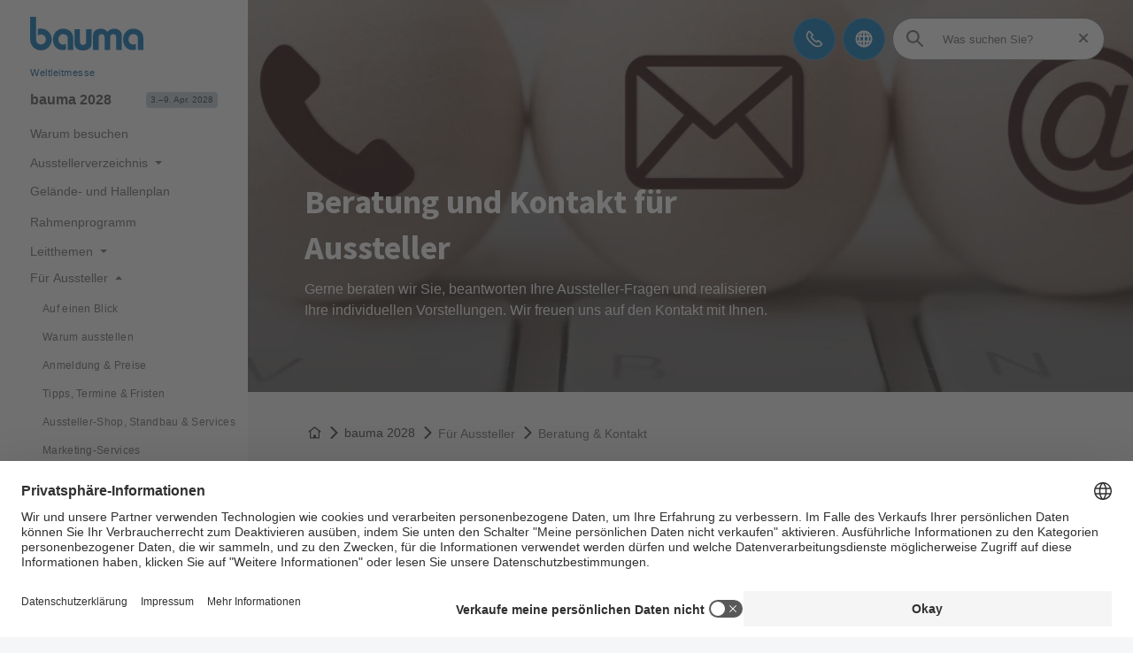

--- FILE ---
content_type: text/html
request_url: https://bauma.de/de/messe/aussteller/beratung-kontakt/
body_size: 17129
content:
<!doctype html>
	<html lang="de"><head><meta charset="utf-8"><meta name="viewport" content="width=device-width,initial-scale=1,shrink-to-fit=no"><!-- The page was rendered at 14.01.2026 17:11:29 -->
<script type="application/ld+json">{"@context": "http://schema.org","@type": "BreadcrumbList","itemListElement":[{"@type": "ListItem","position": 0,"item": "https://bauma.de","name": "root"},			
			{"@type": "ListItem",
			"position": 1,
			"item": "https://bauma.de/de/",
			"name": "Startseite"
			}
			,
			{"@type": "ListItem",
			"position": 2,
			"item":"https://bauma.de/de/messe/",
			"name": "bauma 2028"
			}				
			,
			{"@type": "ListItem",
			"position": 3,
			"item":"https://bauma.de/de/messe/aussteller/ausstellen-lohnt-sich/",
			"name": "Für Aussteller"
			}				
			,
			{"@type": "ListItem",
			"position": 4,
			"item": "https://bauma.de/de/messe/aussteller/beratung-kontakt/",
			"name": "Beratung & Kontakt"
			}
		]}</script><script type="module" src="https://components.messe-muenchen.de/gbw-nav-main/prod/public/bundle/bundle.esm.js?1766508120115" defer></script><link rel="stylesheet" href="https://components.messe-muenchen.de/gbw-nav-main/prod/public/bundle/bundle.css?1766508125111"></link><script type="module" src="https://components.messe-muenchen.de/gbw-icons/prod/public/bundle/bundle.esm.js?1764343065661" defer></script><link rel="stylesheet" href="https://components.messe-muenchen.de/gbw-icons/prod/public/bundle/bundle.css?1764343076889"></link><script type="module" src="https://components.messe-muenchen.de/gbw-image-next/prod/public/bundle/bundle.esm.js?1767967859713" defer></script><link rel="stylesheet" href="https://components.messe-muenchen.de/gbw-image-next/prod/public/bundle/bundle.css?1767967867676"></link><script type="module" src="https://components.messe-muenchen.de/gbw-footer/prod/public/bundle/bundle.esm.js?1767967780828" defer></script><link rel="stylesheet" href="https://components.messe-muenchen.de/gbw-footer/prod/public/bundle/bundle.css?1767967788218"></link><link rel="stylesheet" href="https://components.messe-muenchen.de/gbw-uc/prod/public/bundle/bundle.css?1768407089784"></link><script type="module" src="https://components.messe-muenchen.de/gbw-accordion/prod/public/bundle/bundle.esm.js?1767967805944" defer></script><link rel="stylesheet" href="https://components.messe-muenchen.de/gbw-accordion/prod/public/bundle/bundle.css?1767967811533"></link><script type="module" src="https://components.messe-muenchen.de/gbw-header/prod/public/bundle/bundle.esm.js?1767967768236" defer></script><link rel="stylesheet" href="https://components.messe-muenchen.de/gbw-header/prod/public/bundle/bundle.css?1767967775123"></link><script type="module" src="https://components.messe-muenchen.de/gbw-anchor-links/prod/public/bundle/bundle.esm.js?1767968629172" defer></script><link rel="stylesheet" href="https://components.messe-muenchen.de/gbw-anchor-links/prod/public/bundle/bundle.css?1768407089998"></link><script type="module" src="https://components.messe-muenchen.de/gbw-lp-header/prod/public/bundle/bundle.esm.js?1767873441362" defer></script><link rel="stylesheet" href="https://components.messe-muenchen.de/gbw-lp-header/prod/public/bundle/bundle.css?1767873447506"></link><script type="module" src="https://components.messe-muenchen.de/gbw-lp-header-global/prod/public/bundle/bundle.esm.js?1767967672596" defer></script><link rel="stylesheet" href="https://components.messe-muenchen.de/gbw-lp-header-global/prod/public/bundle/bundle.css?1767967680712"></link><meta name="format-detection" content="telephone=no"><script id="usercentrics-cmp" data-settings-id="yVfwSQbjH" src="https://web.cmp.usercentrics.eu/ui/loader.js" async></script>
<meta name="description" content="Gerne beraten wir Sie, beantworten Ihre Fragen und realisieren Ihre individuellen Vorstellungen. Wir freuen uns auf den Kontakt mit Ihnen."><meta http-equiv="content-language" content="de"><meta http-equiv="X-UA-Compatible" content="IE=edge,chrome=1"><meta name="robots" content="index,follow"><link rel="icon" href="/favicon.ico"><link rel="icon" type="image/png" sizes="16x16" href="https://d2n1n6byqxibyi.cloudfront.net/image/933560888063/image_afdm1f2h4d0el8bsgl6e4k9003/-Ro:middle_center,w:16,h:16,n:default-FPNG"><link rel="icon" type="image/png" sizes="24x24" href="https://d2n1n6byqxibyi.cloudfront.net/image/933560888063/image_afdm1f2h4d0el8bsgl6e4k9003/-Ro:middle_center,w:24,h:24,n:default-FPNG"><link rel="icon" type="image/png" sizes="32x32" href="https://d2n1n6byqxibyi.cloudfront.net/image/933560888063/image_afdm1f2h4d0el8bsgl6e4k9003/-Ro:middle_center,w:32,h:32,n:default-FPNG"><link rel="icon" type="image/png" sizes="48x48" href="https://d2n1n6byqxibyi.cloudfront.net/image/933560888063/image_afdm1f2h4d0el8bsgl6e4k9003/-Ro:middle_center,w:48,h:48,n:default-FPNG"><link rel="icon" type="image/png" sizes="64x64" href="https://d2n1n6byqxibyi.cloudfront.net/image/933560888063/image_afdm1f2h4d0el8bsgl6e4k9003/-Ro:middle_center,w:64,h:64,n:default-FPNG"><link rel="icon" type="image/png" sizes="96x96" href="https://d2n1n6byqxibyi.cloudfront.net/image/933560888063/image_afdm1f2h4d0el8bsgl6e4k9003/-Ro:middle_center,w:96,h:96,n:default-FPNG"><link rel="icon" type="image/png" sizes="128x128" href="https://d2n1n6byqxibyi.cloudfront.net/image/933560888063/image_afdm1f2h4d0el8bsgl6e4k9003/-Ro:middle_center,w:128,h:128,n:default-FPNG"><link rel="icon" type="image/png" sizes="192x192" href="https://d2n1n6byqxibyi.cloudfront.net/image/933560888063/image_afdm1f2h4d0el8bsgl6e4k9003/-Ro:middle_center,w:192,h:192,n:default-FPNG"><link rel="icon" type="image/png" sizes="256x256" href="https://d2n1n6byqxibyi.cloudfront.net/image/933560888063/image_afdm1f2h4d0el8bsgl6e4k9003/-Ro:middle_center,w:256,h:256,n:default-FPNG"><link rel="icon" type="image/png" sizes="512x512" href="https://d2n1n6byqxibyi.cloudfront.net/image/933560888063/image_afdm1f2h4d0el8bsgl6e4k9003/-Ro:middle_center,w:512,h:512,n:default-FPNG"><link rel="apple-touch-icon" sizes="57x57" href="https://d2n1n6byqxibyi.cloudfront.net/image/933560888063/image_afdm1f2h4d0el8bsgl6e4k9003/-Ro:middle_center,w:57,h:57,n:default-FPNG"><link rel="apple-touch-icon" sizes="60x60" href="https://d2n1n6byqxibyi.cloudfront.net/image/933560888063/image_afdm1f2h4d0el8bsgl6e4k9003/-Ro:middle_center,w:60,h:60,n:default-FPNG"><link rel="apple-touch-icon" sizes="72x72" href="https://d2n1n6byqxibyi.cloudfront.net/image/933560888063/image_afdm1f2h4d0el8bsgl6e4k9003/-Ro:middle_center,w:72,h:72,n:default-FPNG"><link rel="apple-touch-icon" sizes="76x76" href="https://d2n1n6byqxibyi.cloudfront.net/image/933560888063/image_afdm1f2h4d0el8bsgl6e4k9003/-Ro:middle_center,w:76,h:76,n:default-FPNG"><link rel="apple-touch-icon" sizes="114x114" href="https://d2n1n6byqxibyi.cloudfront.net/image/933560888063/image_afdm1f2h4d0el8bsgl6e4k9003/-Ro:middle_center,w:114,h:114,n:default-FPNG"><link rel="apple-touch-icon" sizes="120x120" href="https://d2n1n6byqxibyi.cloudfront.net/image/933560888063/image_afdm1f2h4d0el8bsgl6e4k9003/-Ro:middle_center,w:120,h:120,n:default-FPNG"><link rel="apple-touch-icon" sizes="144x144" href="https://d2n1n6byqxibyi.cloudfront.net/image/933560888063/image_afdm1f2h4d0el8bsgl6e4k9003/-Ro:middle_center,w:144,h:144,n:default-FPNG"><link rel="apple-touch-icon" sizes="152x152" href="https://d2n1n6byqxibyi.cloudfront.net/image/933560888063/image_afdm1f2h4d0el8bsgl6e4k9003/-Ro:middle_center,w:152,h:152,n:default-FPNG"><link rel="apple-touch-icon" sizes="180x180" href="https://d2n1n6byqxibyi.cloudfront.net/image/933560888063/image_afdm1f2h4d0el8bsgl6e4k9003/-Ro:middle_center,w:180,h:180,n:default-FPNG"><link rel="canonical" href="https://bauma.de/de/messe/aussteller/beratung-kontakt/" /><title>Beratung und Kontakt für alle bauma Themen</title><link href="https://components.messe-muenchen.de/gbw-base/prod/dist/css-base.css?1767968133187" rel="stylesheet"><link href="https://bauma.de/variables.css" rel="stylesheet"><link rel="stylesheet" href="https://components.messe-muenchen.de/gbw-base/prod/dist/typo_bma.css">
<style>/* ! * Timestamp: 1767968133187 * Build-Time: Fri Jan 09 2026 15:15:33 GMT+0100 (Central European Standard Time) */gbw-banner:not(.hydrated),gbw-benefit-box:not(.hydrated),gbw-card-grid:not(.hydrated),gbw-collage:not(.hydrated),gbw-contact-card:not(.hydrated),gbw-contact-list:not(.hydrated),gbw-cta-box-basic:not(.hydrated),gbw-cta-box-image:not(.hydrated),gbw-cta-box-paragraph:not(.hydrated),gbw-cta-box-transitional:not(.hydrated),gbw-elastic:not(.hydrated),gbw-header:not(.hydrated),gbw-anchor-links:not(.hydrated),gbw-lp-header:not(.hydrated),gbw-icons:not(.hydrated),mm-image:not(.hydrated),gbw-lp-header-global:not(.hydrated),gbw-event-carousel:not(.hydrated),gbw-event-footer:not(.hydrated),gbw-event-slider:not(.hydrated),gbw-facts-figures:not(.hydrated),gbw-image-carousel:not(.hydrated),gbw-linklist:not(.hydrated),gbw-locations:not(.hydrated),gbw-logo-wall:not(.hydrated),gbw-media-gallery:not(.hydrated),gbw-newsletter-teaser:not(.hydrated),gbw-podcast:not(.hydrated),gbw-podcasts:not(.hydrated),gbw-podcastsingle:not(.hydrated),gbw-press-release:not(.hydrated),gbw-press-releases-highlight:not(.hydrated),gbw-press-releases-teaser:not(.hydrated),gbw-program-highlights:not(.hydrated),gbw-quickinfo-accordion-item:not(.hydrated),gbw-quickinfo-accordion:not(.hydrated),gbw-quickinfo-content:not(.hydrated),gbw-quickinfo-links:not(.hydrated),gbw-quickinfo-tabs:not(.hydrated),gbw-quickinfo:not(.hydrated),gbw-quote:not(.hydrated),gbw-search-form:not(.hydrated),gbw-search-pagination:not(.hydrated),gbw-search-result:not(.hydrated),gbw-speaker:not(.hydrated),gbw-table:not(.hydrated),gbw-teaser-basic:not(.hydrated),gbw-teaser-lightbox:not(.hydrated){display:block;padding-top:100vh}</style>
<script type="module" src="https://components.messe-muenchen.de/gbw-base/prod/dist/css-base.js?1767968133187" defer></script><script type="module" src="https://components.messe-muenchen.de/gbw-nav-main/prod/public/collection/head.js?1652692493920" defer></script>
<link rel='alternate' hreflang='de' href='https://bauma.de/de/messe/aussteller/beratung-kontakt/'/><link rel='alternate' hreflang='en' href='https://bauma.de/en/trade-fair/exhibitors/contacts/'/><link rel='alternate' hreflang='x-default' href='https://bauma.de/en/trade-fair/exhibitors/contacts/'/><script> dataLayer = [{ 'websiteType': 'event', 'language':'de', 'brandID': 'BR-BMA', 'space': 'fair', 'systemPrefix': 'firstSpirit', 'environment':'live', 'pageTemplate': 'pt_detail_page', 'pageSections': 'st_contacts,st_text_image,st_contacts,st_contacts,st_contacts,st_contacts,st_contacts,st_contacts,st_contacts,st_cta_element_image,st_cta_element_image,st_contacts,st_accordion,st_text_image,st_contacts,st_contacts,st_contacts,st_text_image,st_contacts,st_contacts,', 'pageType':'regularPage', 'tradeFair':'BMA', 'tradeFairLocation':'DE','fairStartDate':'2028-04-03','fairEndDate':'2028-04-09', 'eventNetworkID':'7552', 'eventID':'204480'}];</script><script>(function(w,d,s,l,i){w[l]=w[l]||[];w[l].push({'gtm.start':new Date().getTime(),event:'gtm.js'});var f=d.getElementsByTagName(s)[0],j=d.createElement(s),dl=l!='dataLayer'?'&l='+l:'';j.async=true;j.src=i+dl;f.parentNode.insertBefore(j,f);})(window,document,'script','dataLayer','https://load.sst.bauma.de/gtm.js?id=GTM-P4QJX4R');</script>
<meta property="og:url" content="https://bauma.de/de/messe/aussteller/beratung-kontakt/" />
<meta property="og:type" content="website" />
<meta property="og:site_name" content="bauma" />
<meta property="og:title" content="Beratung und Kontakt für alle bauma Themen" />
<meta property="og:description" content="Gerne beraten wir Sie, beantworten Ihre Fragen und realisieren Ihre individuellen Vorstellungen. Wir freuen uns auf den Kontakt mit Ihnen." />
<meta property="og:image" content="https://d2n1n6byqxibyi.cloudfront.net/image/933560888063/image_0muflj6do903r7hgkg892pfp6s/-Ro:middle_center,w:1200,h:627,n:default-FJPG" />
<meta name="twitter:card" content="summary" />
<meta name="twitter:site" content="baumaOfficial" />
<meta name="twitter:title" content="Beratung und Kontakt für alle bauma Themen" />
<meta name="twitter:description" content="Gerne beraten wir Sie, beantworten Ihre Fragen und realisieren Ihre individuellen Vorstellungen. Wir freuen uns auf den Kontakt mit Ihnen." />
<meta name="twitter:url" content="https://bauma.de/de/messe/aussteller/beratung-kontakt/" />
<meta name="twitter:image" content="https://d2n1n6byqxibyi.cloudfront.net/image/933560888063/image_0muflj6do903r7hgkg892pfp6s/-Ro:middle_center,w:720,h:720,n:default-FJPG" /><script>var gbwUcText = {
			podigee: {
	            'optIn' : {
	                't_headline' : 'Empfohlener Podcast-Inhalt',
	                't_text' : 'Durch Akzeptieren stimmen Sie der Verwendung von Cookies und anderen Technologien zur Verarbeitung ihrer personenbezogenen Daten als solche zu.',
	                't_label' : 'Akzeptieren und Podcast anzeigen',
	            },
	            'optOut' : {
	                't_headline' : '',
	                't_text' : 'Mehr dazu in unseren <a href="/de/rechtliche-informationen/datenschutz/" >Datenschutzhinweisen</a>',
	                't_label' : 'Podcast nicht mehr anzeigen',
	            },
			},
			'youtube-video': {
                'optIn' : {
                    't_headline' : 'Empfohlenes YouTube-Video',
                    't_text' : 'Durch Akzeptieren stimmen Sie einerseits der Verwendung von Cookies und anderen Technologien zur Verarbeitung Ihrer personenbezogenen Daten als solche sowie andererseits der Datenübermittlung in die USA zu. Sie finden weitere Informationen, wenn Sie hier klicken.',
                    't_label' : 'Akzeptieren und Video anzeigen',
                },
                'optOut' : {
                	't_headline' : '',
                    't_text' : 'Mehr dazu in unseren <a href="/de/rechtliche-informationen/datenschutz/" >Datenschutzhinweisen</a>',
                    't_label' : 'YouTube Videos nicht mehr anzeigen',
                },
			},
			'google-maps': {
                'optIn' : {
                    't_headline' : 'Empfohlener Inhalt von Google Maps',
                    't_text' : 'Some very interesting legal sentences.',
                    't_label' : 'Akzeptieren und Google Maps anzeigen',
                },
                'optOut' : {
                    't_headline' : '',
                    't_text' : 'Mehr dazu in unseren <a href="#" target="_blank">Datenschutzhinweisen</a>',
                    't_label' : 'Google Maps nicht mehr anzeigen',
                },
			},
			'chat': {
                'optIn' : {
                    't_headline' : 'Akzeptieren und KI-Chat-Bot nutzen',
                    't_text' : 'Durch Akzeptieren stimmen Sie einerseits der Verwendung von Cookies und anderen Technologien zur Verarbeitung Ihrer personenbezogenen Daten als solche sowie andererseits der Datenübermittlung in die USA zu. Sie finden weitere Informationen, wenn Sie <a href="#">hier</a> klicken.',
                    't_label' : 'Akzeptieren und KI-Chat-Bot nutzen',
                },
                'optOut' : {
                    't_headline' : '',
                    't_text' : '',
                    't_label' : '',
                },
			},
		};</script><script type="application/ld+json">{"@context" : "https://schema.org","@type" : "WebSite","name" : "bauma","url" : "https://bauma.de"}</script></head>
<body class="layout-gbw vars-bma ">
<script type="module" src="https://components.messe-muenchen.de/gbw-ads/prod/public/bundle/bundle.esm.js?1753721151588" defer></script><a name="top" id="top"></a><div class="gbw-wrapper"><gbw-nav-header><header aria-label="Kopfbereich der Website"><a id="beratung_kontakt_aussteller_-795440904" href="#eye-able" class="button header-button eyeAble_customToolOpenerClass" title="Barrierefreiheit" role="button" tabindex="0" data-trk-event="navigation.click" data-trk-click-location="generic ui elements" data-trk-click-type="internal" data-trk-click-name="icon barrierefreiheit" data-trk-click-target="#eye-able"><gbw-icon-eye aria-hidden="true" width="20" height="20"></gbw-icon-eye><span class="visually-hidden">Barrierefreiheit</span></a>
<a href="/de/kontakt/" class="button header-button" title="Beratung & Kontakt" role="button" tabindex="0" data-trk-event="navigation.click" data-trk-click-location="main navigation" data-trk-click-type="internal" data-trk-click-name="icon contact" data-trk-click-target="/de/kontakt/"><gbw-icon-phone aria-hidden="true" width="20" height="20"></gbw-icon-phone><span class="visually-hidden" >Beratung & Kontakt</span></a>
<a id="beratung_kontakt_aussteller_1381555517" href="/en/trade-fair/exhibitors/contacts/" class="language-switch lang-switch header-button button" title="Sprache auswählen: EN" role="button" tabindex="0" data-trk-event="navigation.click" data-trk-click-location="main navigation" data-trk-click-type="internal" data-trk-click-name="icon language" data-trk-click-target="#language"><gbw-icon-globe aria-hidden="true" width="20" height="20"></gbw-icon-globe><span aria-hidden="true">EN</span><span class="visually-hidden">Sprache auswählen: EN</span></a><div class="search-box"><gbw-icon-search aria-hidden="true" class="search-icon gbw-icon" width="20" height="20"></gbw-icon-search><div class="search-bar"><form autocomplete="off" action="/de/technisches/suche/"><input type="search" placeholder="Was suchen Sie?" name="q" aria-label="Was suchen Sie?" id="gbw-search-desktop" /><button type="button" class="search-reset header-button" aria-label="Suche zurücksetzen" title="Suche zurücksetzen" style="display: block;"><span class="sr-only">Suche zurücksetzen</span><gbw-icon-close aria-hidden="true" width="10" height="10" class="gbw-icon"></gbw-icon-close></button></form></div><script type="module" src="https://components.messe-muenchen.de/gbw-elastic-suggest/prod/public/bundle/bundle.esm.js?1767968589967" defer></script><gbw-elastic-suggest suggest-keywords='["Ausstellerverzeichnis","Aussteller-Anmeldung","Podcast","Leitthemen","Geländeplan","Ticket"]' api-endpoint="https://mmgelasticsearch-we-es-508d2a.ent.westeurope.azure.elastic-cloud.com/api/as/v1/engines/" api-token="search-gyh9q8pafxgxw2hmrsd6bg89" default-engine="bma-meta-de" suggest-count="5" suggest-query-length="2" for-input-id="gbw-search-desktop"></gbw-elastic-suggest></div></header></gbw-nav-header><gbw-nav-mobile><div class="layout-mobile"><div class="nav-left"><button class="nav-open header-button button button-small button-icon border-round" type="button" aria-label="Navigation öffnen" aria-controls="main-nav" aria-haspopup="menu" title="Navigation öffnen"><span class="sr-only">Navigation öffnen/schließen</span><gbw-icon-bars aria-hidden="true" width="18" height="14" class="icon-nav-open is-visible"></gbw-icon-bars><gbw-icon-bars-close aria-hidden="true" width="22" height="22" class="icon-nav-close"></gbw-icon-bars-close></button>
	<a href="/de/" title="Home" data-trk-event="navigation.click" data-trk-click-name="Logo click" data-trk-click-target="/de/"><img src="https://d2n1n6byqxibyi.cloudfront.net/asset/933560888063/image_se4la0jo3p3lb6b29gj4uugr6h/bauma-logo.svg?content-disposition=inline" alt="bauma" aria-label="Zur Startseite" class="fair-logo" width="127.96385542168674698795180722892" height="38.0"/></a></div><div class="nav-right"><a id="beratung_kontakt_aussteller_-795440904" href="#eye-able" class="button header-button button-small button-icon border-round eyeAble_customToolOpenerClass" title="Barrierefreiheit" role="button" tabindex="0" data-trk-event="navigation.click" data-trk-click-location="generic ui elements" data-trk-click-type="internal" data-trk-click-name="icon barrierefreiheit" data-trk-click-target="#eye-able"><gbw-icon-eye aria-hidden="true" width="20" height="20"></gbw-icon-eye><span class="visually-hidden">Barrierefreiheit</span></a><a href="/de/kontakt/" class="header-button button button-small button-icon border-round" title="Beratung & Kontakt" role="button" tabindex="0" data-trk-event="navigation.click" data-trk-click-location="main navigation" data-trk-click-type="internal" data-trk-click-name="icon contact" data-trk-click-target="/de/kontakt/"><gbw-icon-phone aria-hidden="true" width="20" height="20"></gbw-icon-phone><span class="visually-hidden" >Beratung & Kontakt</span></a>
<a id="beratung_kontakt_aussteller_-602036792" href="#language" class="header-button button button-small button-icon border-round language-switch" title="Sprache auswählen: EN" role="button" tabindex="0" data-trk-event="navigation.click" data-trk-click-location="main navigation" data-trk-click-type="internal" data-trk-click-name="icon language" data-trk-click-target="#language"><gbw-icon-globe aria-hidden="true" width="20" height="20"></gbw-icon-globe><span class="visually-hidden">Sprache auswählen: EN</span></a><a href="#search" class="header-button button button-small button-icon border-round search-switch" title="Suche" role="button" tabindex="0" data-trk-event="navigation.click" data-trk-click-location="main navigation" data-trk-click-type="internal" data-trk-click-name="icon search" data-trk-click-target="#search"><gbw-icon-search aria-hidden="true" width="20" height="20"></gbw-icon-search><span class="visually-hidden">Suche</span></a></div><a href="#" class="show-mobile-nav hidden"><span class="sr-only">Zurück</span><gbw-icon-chevron-left aria-hidden="true" width="8" height="14"></gbw-icon-chevron-left></a><div class="search-box search-mobile hidden"><div class="search-bar"><form autocomplete="off" action="/de/technisches/suche/"><gbw-icon-search aria-hidden="true" width="18" height="18"></gbw-icon-search><input type="search" placeholder="Was suchen Sie?..." name="q" aria-label="Was suchen Sie?..." id="gbw-search-mobile" /></form></div><script type="module" src="https://components.messe-muenchen.de/gbw-elastic-suggest/prod/public/bundle/bundle.esm.js?1767968589967" defer></script><gbw-elastic-suggest suggest-keywords='["Ausstellerverzeichnis","Aussteller-Anmeldung","Podcast","Leitthemen","Geländeplan","Ticket"]' api-endpoint="https://mmgelasticsearch-we-es-508d2a.ent.westeurope.azure.elastic-cloud.com/api/as/v1/engines/" api-token="search-gyh9q8pafxgxw2hmrsd6bg89" default-engine="bma-meta-de" suggest-count="5" suggest-query-length="2" for-input-id="gbw-search-mobile"></gbw-elastic-suggest></div><div class="language-box hidden"><a href="/de/messe/aussteller/beratung-kontakt/" class="active">Deutsch</a><a href="/en/trade-fair/exhibitors/contacts/">English</a></div></div></gbw-nav-mobile><gbw-nav-main><nav id="nav-main" class="nav-main" aria-label="Hauptnavigation"><header class="nav-header ">
	<a href="/de/" title="Home" data-trk-event="navigation.click" data-trk-click-name="Logo click" data-trk-click-target="/de/"><img src="https://d2n1n6byqxibyi.cloudfront.net/asset/933560888063/image_se4la0jo3p3lb6b29gj4uugr6h/bauma-logo.svg?content-disposition=inline" alt="bauma" aria-label="Zur Startseite" class="fair-logo" width="225.62048192771084337349397590361" height="67.0"/></a></header><div class="nav-content"><ul><li><small>Weltleitmesse</small><div class="menu__level-1"><a href="/de/messe/" data-trk-click-location="main navigation" data-trk-click-type="internal" data-trk-click-name="BMA_bauma 2028" data-trk-target="/de/messe/" data-trk-event="navigation.click"><span>bauma 2028</span><span class="date-label " style="background-color:rgb(196, 207, 214);">3.–9. Apr. 2028</span></a></div><ul class="menu__level-2"><li><a href="/de/messe/warum-besuchen/" data-trk-click-location="main navigation" data-trk-click-type="internal" data-trk-click-name="BMA_Warum besuchen" data-trk-target="/de/messe/warum-besuchen/" data-trk-event="navigation.click"><span>Warum besuchen</span></a></li><li><div class="menu__level-2"><button class ="has-sub untracked" href="#"><span>Ausstellerverzeichnis</span></button></div><ul class="menu__level-3"><li><a href="/de/messe/ausstellerverzeichnis/aussteller-marken/" data-trk-click-location="main navigation" data-trk-click-type="internal" data-trk-click-name="BMA_Aussteller & Marken" data-trk-target="/de/messe/ausstellerverzeichnis/aussteller-marken/" data-trk-event="navigation.click"><span>Aussteller & Marken</span></a></li><li><a href="/de/messe/ausstellerverzeichnis/ausstellungsbereiche/" data-trk-click-location="main navigation" data-trk-click-type="internal" data-trk-click-name="BMA_Ausstellungsbereiche" data-trk-target="/de/messe/ausstellerverzeichnis/ausstellungsbereiche/" data-trk-event="navigation.click"><span>Ausstellungsbereiche</span></a><ul class="menu__level-4"></ul></li><li><a href="/de/messe/ausstellerverzeichnis/mining/" data-trk-click-location="main navigation" data-trk-click-type="internal" data-trk-click-name="BMA_bauma Mining" data-trk-target="/de/messe/ausstellerverzeichnis/mining/" data-trk-event="navigation.click"><span>bauma Mining</span></a></li></ul></li><li><a href="/de/messe/hallenplan/" data-trk-click-location="main navigation" data-trk-click-type="internal" data-trk-click-name="BMA_Gelände- und Hallenplan" data-trk-target="/de/messe/hallenplan/" data-trk-event="navigation.click"><span>Gelände- und Hallenplan</span></a></li><li><a href="/de/messe/programm/" data-trk-click-location="main navigation" data-trk-click-type="internal" data-trk-click-name="BMA_Rahmenprogramm" data-trk-target="/de/messe/programm/" data-trk-event="navigation.click"><span>Rahmenprogramm</span></a></li><li><div class="menu__level-2"><button class ="has-sub untracked" href="#"><span>Leitthemen</span></button></div><ul class="menu__level-3"><li><a href="/de/messe/leitthemen/ueberblick/" data-trk-click-location="main navigation" data-trk-click-type="internal" data-trk-click-name="BMA_Überblick" data-trk-target="/de/messe/leitthemen/ueberblick/" data-trk-event="navigation.click"><span>Überblick</span></a></li><li><a href="/de/messe/leitthemen/klimaneutralitaet-baumaschinenbranche/" data-trk-click-location="main navigation" data-trk-click-type="internal" data-trk-click-name="BMA_Klimaneutralität" data-trk-target="/de/messe/leitthemen/klimaneutralitaet-baumaschinenbranche/" data-trk-event="navigation.click"><span>Klimaneutralität</span></a></li><li><a href="/de/messe/leitthemen/alternative-antriebe/" data-trk-click-location="main navigation" data-trk-click-type="internal" data-trk-click-name="BMA_Alternative Antriebe" data-trk-target="/de/messe/leitthemen/alternative-antriebe/" data-trk-event="navigation.click"><span>Alternative Antriebe</span></a></li><li><a href="/de/messe/leitthemen/vernetztes-bauen/" data-trk-click-location="main navigation" data-trk-click-type="internal" data-trk-click-name="BMA_Vernetztes Bauen" data-trk-target="/de/messe/leitthemen/vernetztes-bauen/" data-trk-event="navigation.click"><span>Vernetztes Bauen</span></a></li><li><a href="/de/messe/leitthemen/nachhaltiges-bauen/" data-trk-click-location="main navigation" data-trk-click-type="internal" data-trk-click-name="BMA_Nachhaltiges Bauen" data-trk-target="/de/messe/leitthemen/nachhaltiges-bauen/" data-trk-event="navigation.click"><span>Nachhaltiges Bauen</span></a></li><li><a href="/de/messe/leitthemen/rohstoffversorgung/" data-trk-click-location="main navigation" data-trk-click-type="internal" data-trk-click-name="BMA_Mining Challenge" data-trk-target="/de/messe/leitthemen/rohstoffversorgung/" data-trk-event="navigation.click"><span>Mining Challenge</span></a></li></ul></li><li class="active"><div class="menu__level-2"><button class ="has-sub untracked active" href="#"><span>Für Aussteller</span></button></div><ul class="menu__level-3"><li><a href="/de/messe/aussteller/ueberblick/" data-trk-click-location="main navigation" data-trk-click-type="internal" data-trk-click-name="BMA_Auf einen Blick" data-trk-target="/de/messe/aussteller/ueberblick/" data-trk-event="navigation.click"><span>Auf einen Blick</span></a></li><li><a href="/de/messe/aussteller/ausstellen-lohnt-sich/" data-trk-click-location="main navigation" data-trk-click-type="internal" data-trk-click-name="BMA_Warum ausstellen" data-trk-target="/de/messe/aussteller/ausstellen-lohnt-sich/" data-trk-event="navigation.click"><span>Warum ausstellen</span></a></li><li><a href="/de/messe/aussteller/anmeldung/" data-trk-click-location="main navigation" data-trk-click-type="internal" data-trk-click-name="BMA_Anmeldung & Preise" data-trk-target="/de/messe/aussteller/anmeldung/" data-trk-event="navigation.click"><span>Anmeldung & Preise</span></a><ul class="menu__level-4"></ul></li><li><a href="/de/messe/aussteller/tipps-termine-fristen/" data-trk-click-location="main navigation" data-trk-click-type="internal" data-trk-click-name="BMA_Tipps, Termine & Fristen" data-trk-target="/de/messe/aussteller/tipps-termine-fristen/" data-trk-event="navigation.click"><span>Tipps, Termine & Fristen</span></a></li><li><a href="/de/messe/aussteller/aussteller-shop/" data-trk-click-location="main navigation" data-trk-click-type="internal" data-trk-click-name="BMA_Aussteller-Shop, Standbau & Services" data-trk-target="/de/messe/aussteller/aussteller-shop/" data-trk-event="navigation.click"><span>Aussteller-Shop, Standbau & Services</span></a><ul class="menu__level-4"></ul></li><li><a href="/de/messe/aussteller/marketing-services/" data-trk-click-location="main navigation" data-trk-click-type="internal" data-trk-click-name="BMA_Marketing-Services" data-trk-target="/de/messe/aussteller/marketing-services/" data-trk-event="navigation.click"><span>Marketing-Services</span></a></li><li><a href="/de/messe/aussteller/logistik-verkehr/" data-trk-click-location="main navigation" data-trk-click-type="internal" data-trk-click-name="BMA_Logistik & Verkehr" data-trk-target="/de/messe/aussteller/logistik-verkehr/" data-trk-event="navigation.click"><span>Logistik & Verkehr</span></a></li><li><a class="current" href="/de/messe/aussteller/beratung-kontakt/" data-trk-click-location="main navigation" data-trk-click-type="internal" data-trk-click-name="BMA_Beratung & Kontakt" data-trk-target="/de/messe/aussteller/beratung-kontakt/" data-trk-event="navigation.click"><span>Beratung & Kontakt<span></a></li></ul></li><li><div class="menu__level-2"><button class ="has-sub untracked" href="#"><span>Für Journalisten</span></button></div><ul class="menu__level-3"><li><a href="/de/messe/presse/pressemitteilungen/" data-trk-click-location="main navigation" data-trk-click-type="internal" data-trk-click-name="BMA_Pressemitteilungen" data-trk-target="/de/messe/presse/pressemitteilungen/" data-trk-event="navigation.click"><span>Pressemitteilungen</span></a><ul class="menu__level-4"></ul></li><li><a href="/de/messe/presse/akkreditierung-pressezentrum/" data-trk-click-location="main navigation" data-trk-click-type="internal" data-trk-click-name="BMA_Akkreditierung & Pressezentrum" data-trk-target="/de/messe/presse/akkreditierung-pressezentrum/" data-trk-event="navigation.click"><span>Akkreditierung & Pressezentrum</span></a></li><li><a href="/de/messe/presse/presse-events/" data-trk-click-location="main navigation" data-trk-click-type="internal" data-trk-click-name="BMA_Presse-Events" data-trk-target="/de/messe/presse/presse-events/" data-trk-event="navigation.click"><span>Presse-Events</span></a><ul class="menu__level-4"></ul></li><li><a href="/de/messe/presse/messebilder-videos-logos/" data-trk-click-location="main navigation" data-trk-click-type="internal" data-trk-click-name="BMA_Messebilder, Videos & Logos" data-trk-target="/de/messe/presse/messebilder-videos-logos/" data-trk-event="navigation.click"><span>Messebilder, Videos & Logos</span></a></li><li><a href="/de/messe/presse/pressekontakt/" data-trk-click-location="main navigation" data-trk-click-type="internal" data-trk-click-name="BMA_Pressekontakt" data-trk-target="/de/messe/presse/pressekontakt/" data-trk-event="navigation.click"><span>Pressekontakt</span></a></li></ul></li><li><div class="menu__level-2"><button class ="has-sub untracked" href="#"><span>Besuch planen</span></button></div><ul class="menu__level-3"><li><a href="/de/messe/besuch-planen/oeffnungszeiten/" data-trk-click-location="main navigation" data-trk-click-type="internal" data-trk-click-name="BMA_Öffnungszeiten" data-trk-target="/de/messe/besuch-planen/oeffnungszeiten/" data-trk-event="navigation.click"><span>Öffnungszeiten</span></a></li><li><a href="/de/messe/besuch-planen/anreise/" data-trk-click-location="main navigation" data-trk-click-type="internal" data-trk-click-name="BMA_Anreise" data-trk-target="/de/messe/besuch-planen/anreise/" data-trk-event="navigation.click"><span>Anreise</span></a><ul class="menu__level-4"></ul></li><li><a href="/de/messe/besuch-planen/unterkuenfte/" data-trk-click-location="main navigation" data-trk-click-type="internal" data-trk-click-name="BMA_Unterkünfte" data-trk-target="/de/messe/besuch-planen/unterkuenfte/" data-trk-event="navigation.click"><span>Unterkünfte</span></a></li><li><a href="/de/messe/besuch-planen/services/" data-trk-click-location="main navigation" data-trk-click-type="internal" data-trk-click-name="BMA_Services vor Ort" data-trk-target="/de/messe/besuch-planen/services/" data-trk-event="navigation.click"><span>Services vor Ort</span></a></li><li><a href="/de/messe/besuch-planen/app/" data-trk-click-location="main navigation" data-trk-click-type="internal" data-trk-click-name="BMA_bauma App" data-trk-target="/de/messe/besuch-planen/app/" data-trk-event="navigation.click"><span>bauma App</span></a></li><li><a href="/de/messe/besuch-planen/faq/" data-trk-click-location="main navigation" data-trk-click-type="internal" data-trk-click-name="BMA_Kontakt & FAQ" data-trk-target="/de/messe/besuch-planen/faq/" data-trk-event="navigation.click"><span>Kontakt & FAQ</span></a></li></ul></li><li><a href="/de/messe/nachhaltigkeit/" data-trk-click-location="main navigation" data-trk-click-type="internal" data-trk-click-name="BMA_Nachhaltigkeit" data-trk-target="/de/messe/nachhaltigkeit/" data-trk-event="navigation.click"><span>Nachhaltigkeit</span></a></li><li><a href="/de/messe/podcast/" data-trk-click-location="main navigation" data-trk-click-type="internal" data-trk-click-name="BMA_bauma TALK Podcast" data-trk-target="/de/messe/podcast/" data-trk-event="navigation.click"><span>bauma TALK Podcast</span></a></li><li><a href="/de/messe/tickets/" data-trk-click-location="main navigation" data-trk-click-type="internal" data-trk-click-name="BMA_Ticket kaufen" data-trk-target="/de/messe/tickets/" data-trk-event="navigation.click"><span>Ticket kaufen<gbw-icon-ticket aria-hidden="true" width="17" height="17"></gbw-icon-ticket></span></a></li></ul></li></ul><ul><li><small>bauma NETWORK</small><div class="menu__level-1"><a href="/de/bauma-network/" data-trk-click-location="main navigation" data-trk-click-type="internal" data-trk-click-name="bauma NETWORK" data-trk-target="/de/bauma-network/" data-trk-event="navigation.click"><span>bauma NETWORK</span></a></div></li></ul><ul><li><div class="menu__level-1"><a href="/de/china/" data-trk-click-location="main navigation" data-trk-click-type="internal" data-trk-click-name="BMC_bauma CHINA" data-trk-target="/de/china/" data-trk-event="navigation.click"><span>bauma CHINA</span><span class="date-label " style="background-color:rgb(220, 215, 196);">24.–27. Nov. 2026</span></a></div></li></ul><ul><li><div class="menu__level-1"><a href="/de/indien/" data-trk-click-location="main navigation" data-trk-click-type="internal" data-trk-click-name="BCI_bauma CONEXPO INDIA" data-trk-target="/de/indien/" data-trk-event="navigation.click"><span>bauma CONEXPO INDIA</span><span class="date-label twolines" style="background-color:rgb(210, 214, 197);">28. Sept.– </br>1. Okt. 2026</span></a></div></li></ul><ul><li><div class="menu__level-1"><a href="/de/saudi-arabien/" data-trk-click-location="main navigation" data-trk-click-type="internal" data-trk-click-name="BMS_bauma SAUDI ARABIA" data-trk-target="/de/saudi-arabien/" data-trk-event="navigation.click"><span>bauma SAUDI ARABIA</span><span class="date-label twolines" style="background-color:rgb(209, 198, 211);">April 2027</span></a></div></li></ul><ul><li><div class="menu__level-1"><a href="/de/brasilien/" data-trk-click-location="main navigation" data-trk-click-type="internal" data-trk-click-name="MTE_M&T Expo" data-trk-target="/de/brasilien/" data-trk-event="navigation.click"><span>M&T Expo</span><span class="date-label " style="background-color:rgb(197, 206, 200);">16.–19. Nov. 2027</span></a></div></li></ul></div><div class="nav-gradient"></div><footer class="nav-footer"><ul><li><a href="https://messe-muenchen.de/de/" data-trk-click-location="main navigation" data-trk-click-type="external" data-trk-click-name="MMI Icon" data-trk-target="https://messe-muenchen.de/de/" data-trk-event="navigation.click" target="_blank" title="Messe München"><gbw-icon-mmi aria-hidden="true" aria-label="Logo Messe München" width="62" height="24"></gbw-icon-mmi></a></li><li><a href="https://www.vdma.org/baumaschinen-baustoffanlagen" data-trk-click-location="main navigation" data-trk-click-type="external" data-trk-click-name="VDMA" data-trk-target="#" data-trk-event="navigation.click" target="_blank" title="VDMA"><img src="https://d2n1n6byqxibyi.cloudfront.net/asset/933560888063/image_jcbf5vhqi508d7ms880r26lc0k/VDMA_horz_cmyk_pos_farbig_0325.jpg?content-disposition=inline" width="69.191235059760956175298804780875" height="28" alt="Logo vom VDAM - Verband Deutscher Maschinen- und Anlagenbau"/></a></li></ul></footer></nav></gbw-nav-main>
<div class="gbw-content"><main class="inner-wrap" data-elastic-name="page_content"><div id="a11y-announcer" class="sr-only" aria-live="polite" aria-atomic="true"></div><div class="gbw-container-fluid bg-light"><script type="module" src="https://components.messe-muenchen.de/gbw-header/prod/public/bundle/bundle.esm.js?1767967768236" defer></script><gbw-header bg-dimmed="https://d2n1n6byqxibyi.cloudfront.net/image/933560888063/image_0muflj6do903r7hgkg892pfp6s" image-sizes-dimmed='{"sidebar":[{"nav":"sidebar","resolution":0,"width":768,"height":1024},{"nav":"sidebar","resolution":768,"width":1024,"height":432},{"nav":"sidebar","resolution":1024,"width":1280,"height":432},{"nav":"sidebar","resolution":1280,"width":1440,"height":432},{"nav":"sidebar","resolution":1440,"width":1640,"height":432}],"offcanvas":[{"nav":"sidebar","resolution":0,"width":768,"height":1024},{"nav":"sidebar","resolution":768,"width":1024,"height":432},{"nav":"sidebar","resolution":1024,"width":1280,"height":432},{"nav":"sidebar","resolution":1280,"width":1440,"height":432},{"nav":"offcanvas","resolution":1440,"width":1920,"height":432}]}' cover-alt="Drei Holzkugeln auf einer weißen Tastatur, bedruckt mit den Symbolen Telefonhörer, Briefumschlag und @-Zeichen." bg-gradient-direction="vertical" mdc-alignment-desktop="2" mdc-alignment-mobile="2" ><div slot="content"><div class="row large-gap"><div class="col-md-8 col-xs-12 header-content"><h1>Beratung und Kontakt für Aussteller</h1><p>Gerne beraten wir Sie, beantworten Ihre Aussteller-Fragen und realisieren Ihre individuellen Vorstellungen. Wir freuen uns auf den Kontakt mit Ihnen.</p></div></div></div><div slot="breadcrumb"><div class="header-breadcrumb"><script type="module" src="https://components.messe-muenchen.de/gbw-breadcrumb/prod/public/bundle/bundle.esm.js?1756470720473" defer></script><gbw-breadcrumb><nav aria-label="Navigationspfad"><ol><li class="home-icon"><a data-trk-event="navigation.click" data-trk-click-location="breadcrumb" data-trk-click-type="internal" data-trk-click-name="Startseite" data-trk-click-target="/de/" href="/de/"><gbw-icon-home aria-hidden="true" width="15" height="14"></gbw-icon-home><span class="visually-hidden">Zur Startseite</span></a></li><li><gbw-icon-chevron-right aria-hidden="true"></gbw-icon-chevron-right><a data-trk-event="navigation.click" data-trk-click-location="breadcrumb" data-trk-click-type="internal" data-trk-click-name="bauma 2028" data-trk-click-target="/de/messe/" href="/de/messe/" >bauma 2028</a></li><li aria-current="page"><gbw-icon-chevron-right aria-hidden="true"></gbw-icon-chevron-right><span class="not-clickable">Für Aussteller</span></li><li aria-current="page"><gbw-icon-chevron-right aria-hidden="true"></gbw-icon-chevron-right><span class="not-clickable">Beratung & Kontakt</span></li></ol></nav></gbw-breadcrumb>
</div></div></gbw-header>
</div>
<script type="application/ld+json">{"@context": "https://schema.org/","@type": "ItemList","itemListElement": [{"@type": "ListItem","position": 0,"name": "Für Aussteller","url": "/de/messe/aussteller/beratung-kontakt/#projektleitung"},{"@type": "ListItem","position": 1,"name": "Für internationale Aussteller","url": "/de/messe/aussteller/beratung-kontakt/#auslandsvertretungen"},{"@type": "ListItem","position": 2,"name": "Technischer Ausstellerservice","url": "/de/messe/aussteller/beratung-kontakt/#technischer_ausstellerservice"},{"@type": "ListItem","position": 3,"name": "Presse","url": "/de/messe/aussteller/beratung-kontakt/#presse"},{"@type": "ListItem","position": 4,"name": "Werbemöglichkeiten","url": "/de/messe/aussteller/beratung-kontakt/#media_sales"},{"@type": "ListItem","position": 5,"name": "Logistik & Verkehr","url": "/de/messe/aussteller/beratung-kontakt/#logistik_verkehr"},{"@type": "ListItem","position": 6,"name": "Sicherheit","url": "/de/messe/aussteller/beratung-kontakt/#security"}]}</script><div class="before-anchor-list-super-banner"></div><script type="module" src="https://components.messe-muenchen.de/gbw-anchor-links/prod/public/bundle/bundle.esm.js?1767968629172" defer></script><div class="relative-container bg-light"><div class="gbw-container" id="anchor-container"><div class="row reverse"><div class="col-xxl-3 col-xs-12 col-xxl-offset-1"><gbw-anchor-links><div class="text-label">Auf dieser Seite</div><ul><li><a title="Für Aussteller" class="projektleitung" href="#projektleitung" data-trk-click-location="st_anchorlist" data-trk-click-type="anchor_click" data-trk-click-name="Für Aussteller" data-trk-target="#projektleitung" data-trk-event="interaction.click">Für Aussteller</a></li><li><a title="Für internationale Aussteller" class="auslandsvertretungen" href="#auslandsvertretungen" data-trk-click-location="st_anchorlist" data-trk-click-type="anchor_click" data-trk-click-name="Für internationale Aussteller" data-trk-target="#auslandsvertretungen" data-trk-event="interaction.click">Für internationale Aussteller</a></li><li><a title="Technischer Ausstellerservice" class="technischer_ausstellerservice" href="#technischer_ausstellerservice" data-trk-click-location="st_anchorlist" data-trk-click-type="anchor_click" data-trk-click-name="Technischer Ausstellerservice" data-trk-target="#technischer_ausstellerservice" data-trk-event="interaction.click">Technischer Ausstellerservice</a></li><li><a title="Presse" class="presse" href="#presse" data-trk-click-location="st_anchorlist" data-trk-click-type="anchor_click" data-trk-click-name="Presse" data-trk-target="#presse" data-trk-event="interaction.click">Presse</a></li><li><a title="Werbemöglichkeiten" class="media_sales" href="#media_sales" data-trk-click-location="st_anchorlist" data-trk-click-type="anchor_click" data-trk-click-name="Werbemöglichkeiten" data-trk-target="#media_sales" data-trk-event="interaction.click">Werbemöglichkeiten</a></li><li><a title="Logistik & Verkehr" class="logistik_verkehr" href="#logistik_verkehr" data-trk-click-location="st_anchorlist" data-trk-click-type="anchor_click" data-trk-click-name="Logistik & Verkehr" data-trk-target="#logistik_verkehr" data-trk-event="interaction.click">Logistik & Verkehr</a></li><li><a title="Sicherheit" class="security" href="#security" data-trk-click-location="st_anchorlist" data-trk-click-type="anchor_click" data-trk-click-name="Sicherheit" data-trk-target="#security" data-trk-event="interaction.click">Sicherheit</a></li></ul></gbw-anchor-links>
<div class="gbw-container-fluid banner-container-anchorlinks-sidebar" style= "display: none !important;">
					<div class="gbw-container pb-xl"><gbw-adition-responsive ad-label="Anzeige" adfarm="ad13.adfarm1.adition.com"location="anchor-links-banner-sidebar" configuration="[{&quot;breakpoint&quot;:&quot;xxxl&quot;,&quot;height&quot;:&quot;258&quot;,&quot;unitid&quot;:&quot;5203933&quot;,&quot;width&quot;:&quot;310&quot;},{&quot;breakpoint&quot;:&quot;xxl&quot;,&quot;height&quot;:&quot;188&quot;,&quot;unitid&quot;:&quot;5203932&quot;,&quot;width&quot;:&quot;226&quot;},{&quot;breakpoint&quot;:&quot;xl&quot;,&quot;height&quot;:&quot;0&quot;,&quot;unitid&quot;:&quot;0000000&quot;,&quot;width&quot;:&quot;0&quot;},{&quot;breakpoint&quot;:&quot;lg&quot;,&quot;height&quot;:&quot;0&quot;,&quot;unitid&quot;:&quot;0000000&quot;,&quot;width&quot;:&quot;0&quot;},{&quot;breakpoint&quot;:&quot;md&quot;,&quot;height&quot;:&quot;0&quot;,&quot;unitid&quot;:&quot;0000000&quot;,&quot;width&quot;:&quot;0&quot;},{&quot;breakpoint&quot;:&quot;sm&quot;,&quot;height&quot;:&quot;0&quot;,&quot;unitid&quot;:&quot;0000000&quot;,&quot;width&quot;:&quot;0&quot;}]"></gbw-adition-responsive></div></div></div><div class="col-xl-8 col-xs-12"></div></div></div>
<div class="gbw-container-fluid bg-light" style= "display: none;">
				<div class="gbw-container"><gbw-adition-responsive ad-label="Anzeige" adfarm="ad13.adfarm1.adition.com"location="contentpage-banner-top" configuration="[{&quot;breakpoint&quot;:&quot;xxxl&quot;,&quot;height&quot;:&quot;108&quot;,&quot;unitid&quot;:&quot;5203964&quot;,&quot;width&quot;:&quot;880&quot;},{&quot;breakpoint&quot;:&quot;xxl&quot;,&quot;height&quot;:&quot;81&quot;,&quot;unitid&quot;:&quot;5203965&quot;,&quot;width&quot;:&quot;656&quot;},{&quot;breakpoint&quot;:&quot;xl&quot;,&quot;height&quot;:&quot;90&quot;,&quot;unitid&quot;:&quot;5203966&quot;,&quot;width&quot;:&quot;728&quot;},{&quot;breakpoint&quot;:&quot;lg&quot;,&quot;height&quot;:&quot;90&quot;,&quot;unitid&quot;:&quot;5203966&quot;,&quot;width&quot;:&quot;728&quot;},{&quot;breakpoint&quot;:&quot;md&quot;,&quot;height&quot;:&quot;90&quot;,&quot;unitid&quot;:&quot;5203966&quot;,&quot;width&quot;:&quot;728&quot;},{&quot;breakpoint&quot;:&quot;sm&quot;,&quot;height&quot;:&quot;100&quot;,&quot;unitid&quot;:&quot;5203967&quot;,&quot;width&quot;:&quot;320&quot;}]"></gbw-adition-responsive></div></div>
		<div class="anchor-content" id="projektleitung" data-offset="0.15">
						<script type="module" src="https://components.messe-muenchen.de/gbw-contact-card/prod/public/bundle/bundle.esm.js?1767968206261" defer></script><div class="gbw-container-fluid bg-light" ><div class="gbw-container pt-xl pb-xl">
<div class="row"><div class="col-xxl-8 col-xs-12">
<h2>Für Aussteller</h2><div class="mb-m">
<p>Die <strong>Projektleitung der bauma</strong> steht Ihnen bei <strong>Fragen rund um die allgemeine Messeplanung</strong> (z.B. Platzierung, Rechnung, Bestellung, Ablauf) zur Verfügung.</p>
<p>Sie möchten die Projektleitung persönlich in München treffen? Senden Sie uns einfach eine E-Mail an <a id="projektleitung_-537277502" href="&#109;&#97;&#105;&#108;&#116;&#111;&#58;&#x65;&#x78;&#x68;&#x69;&#x62;&#x69;&#x74;&#x69;&#x6e;&#x67;&#x40;&#x62;&#x61;&#x75;&#x6d;&#x61;&#x2e;&#x64;&#x65;" rel="nofollow" target="_self" data-trk-event="interaction.click" data-trk-click-location="st_contacts" data-trk-click-type="mailto" data-trk-click-target="mailto:exhibiting@bauma.de">e<!-- obf -->xh<!-- obf -->ib<!-- obf -->it<!-- obf -->in<!-- obf -->g@<!-- obf -->ba<!-- obf -->um<!-- obf -->a.<!-- obf -->de</a> und vereinbaren Sie einen Termin.</p></div><script type="module" src="https://components.messe-muenchen.de/gbw-contact-card/prod/public/bundle/bundle.esm.js?1767968206261" defer></script><script type="application/ld+json">{"@context": "http://schema.org","@type": "Person","familyName": "","givenName": "","worksFor": "Messe München GmbH","email": "exhibiting@bauma.de","telephone": "+49 89 949-11728","jobTitle": "bauma Aussteller-Hotline","image": "https://d2n1n6byqxibyi.cloudfront.net/image/933560888063/image_39445hsg6d0q9eigu7gg9kj57b/-FWEBP","address":{"@type": "PostalAddress","addressLocality": "München","addressRegion": "","postalCode": "81829","streetAddress":"Am Messesee 2"}}</script><gbw-contact-list class="gbw-contact-list"><div class="contact-list"><div class="contact-avatar"><gbw-image-next uid="2097544" layout="inside" a11y-label-close="Galerie schließen" a11y-label-download="In maximaler Qualität herunterladen" a11y-label-fullscreen="Vollbild umschalten" ><div slot="image" class="image-wrapper"><picture><source media="(min-width: 1440px)" srcset="https://d2n1n6byqxibyi.cloudfront.net/image/933560888063/image_39445hsg6d0q9eigu7gg9kj57b/-Ro:middle_center,w:96,h:69,n:default-FWEBP 1x,https://d2n1n6byqxibyi.cloudfront.net/image/933560888063/image_39445hsg6d0q9eigu7gg9kj57b/-Ro:middle_center,w:192,h:138,n:default-FWEBP 2x,https://d2n1n6byqxibyi.cloudfront.net/image/933560888063/image_39445hsg6d0q9eigu7gg9kj57b/-Ro:middle_center,w:288,h:207,n:default-FWEBP 3x," type="image/webp"><source media="(min-width: 1280px)" srcset="https://d2n1n6byqxibyi.cloudfront.net/image/933560888063/image_39445hsg6d0q9eigu7gg9kj57b/-Ro:middle_center,w:96,h:96,n:default-FWEBP 1x,https://d2n1n6byqxibyi.cloudfront.net/image/933560888063/image_39445hsg6d0q9eigu7gg9kj57b/-Ro:middle_center,w:192,h:192,n:default-FWEBP 2x,https://d2n1n6byqxibyi.cloudfront.net/image/933560888063/image_39445hsg6d0q9eigu7gg9kj57b/-Ro:middle_center,w:288,h:288,n:default-FWEBP 3x," type="image/webp"><source media="(min-width: 1024px)" srcset="https://d2n1n6byqxibyi.cloudfront.net/image/933560888063/image_39445hsg6d0q9eigu7gg9kj57b/-Ro:middle_center,w:96,h:96,n:default-FWEBP 1x,https://d2n1n6byqxibyi.cloudfront.net/image/933560888063/image_39445hsg6d0q9eigu7gg9kj57b/-Ro:middle_center,w:192,h:192,n:default-FWEBP 2x,https://d2n1n6byqxibyi.cloudfront.net/image/933560888063/image_39445hsg6d0q9eigu7gg9kj57b/-Ro:middle_center,w:288,h:288,n:default-FWEBP 3x," type="image/webp"><source media="(min-width: 768px)" srcset="https://d2n1n6byqxibyi.cloudfront.net/image/933560888063/image_39445hsg6d0q9eigu7gg9kj57b/-Ro:middle_center,w:96,h:96,n:default-FWEBP 1x,https://d2n1n6byqxibyi.cloudfront.net/image/933560888063/image_39445hsg6d0q9eigu7gg9kj57b/-Ro:middle_center,w:192,h:192,n:default-FWEBP 2x,https://d2n1n6byqxibyi.cloudfront.net/image/933560888063/image_39445hsg6d0q9eigu7gg9kj57b/-Ro:middle_center,w:288,h:288,n:default-FWEBP 3x," type="image/webp"><source media="(min-width: 360px)" srcset="https://d2n1n6byqxibyi.cloudfront.net/image/933560888063/image_39445hsg6d0q9eigu7gg9kj57b/-Ro:middle_center,w:64,h:64,n:default-FWEBP 1x,https://d2n1n6byqxibyi.cloudfront.net/image/933560888063/image_39445hsg6d0q9eigu7gg9kj57b/-Ro:middle_center,w:128,h:128,n:default-FWEBP 2x,https://d2n1n6byqxibyi.cloudfront.net/image/933560888063/image_39445hsg6d0q9eigu7gg9kj57b/-Ro:middle_center,w:192,h:192,n:default-FWEBP 3x," type="image/webp"><img src="https://d2n1n6byqxibyi.cloudfront.net/image/933560888063/image_39445hsg6d0q9eigu7gg9kj57b/-Ro:middle_center,w:96,h:96,n:default-FJPG" width="96" height="96" loading="lazy" alt="" class="contact-portrait"></picture></div></gbw-image-next></div><div class="contact-content"><div class="contact-header"><div class="contact-contact-col"><div class="contact-name">Messe München GmbH</div><div class="contact-label text-label"><ul><li>bauma Aussteller-Hotline</li></ul></div></div></div><div class="gbw-container"><div class="row"><div class="col-lg-6 col-md-6 col-xs-12"><div class="contact-line"><div class="icon-holder"><span class="sr-only">+49 89 949-11728</span><gbw-icon-phone aria-hidden="true" class="icon" width="17" height="17"></gbw-icon-phone></div><a href="tel:+49 89 949-11728" class="gbw-contact-list__contact-link" data-trk-click-location="contacts" data-trk-click-type="call" data-trk-click-name="Messe München GmbH" data-trk-event="interaction.click" aria-label="Festnetz anrufen +49 89 949-11728">+49 89 949-11728</a></div></div><div class="col-lg-6 col-md-6 col-xs-12"><div class="contact-line"><div class="icon-holder"><span class="sr-only">E-Mail schreiben</span><gbw-icon-envelope aria-hidden="true" class="icon" width="17" height="12"></gbw-icon-envelope></div><a href="mailto:&#x65;&#x78;&#x68;&#x69;&#x62;&#x69;&#x74;&#x69;&#x6e;&#x67;&#x40;&#x62;&#x61;&#x75;&#x6d;&#x61;&#x2e;&#x64;&#x65;" class="gbw-contact-list__contact-link" data-trk-click-location="contacts" data-trk-click-type="mailto" data-trk-click-name="Messe München GmbH" data-trk-event="interaction.click">E-Mail schreiben</a></div><div class="contact-line"><div class="icon-holder"><span class="sr-only">Standort</span><gbw-icon-location aria-hidden="true" class="icon" width="12" height="17"></gbw-icon-location></div><a data-trk-click-location="contacts" data-trk-click-type="external" data-trk-click-name="Messe München GmbH" data-trk-event="navigation.click" aria-label="Standort öffnen: Am Messesee 2 81829 München" target="_blank" class="gbw-contact-list__contact-link" href="https://www.google.com/maps/search/?api=1&query=Am Messesee 2 81829 München">Standort</a></div></div></div></div></div></div></gbw-contact-list><script type="module" src="https://components.messe-muenchen.de/gbw-contact-card/prod/public/bundle/bundle.esm.js?1767968206261" defer></script><script type="application/ld+json">{"@context": "http://schema.org","@type": "Person","familyName": "Schmitt","givenName": "Nicole","worksFor": "Messe München GmbH","email": "exhibiting@bauma.de","telephone": "","jobTitle": "Exhibition Director","image": "https://d2n1n6byqxibyi.cloudfront.net/image/933560888063/image_an8i794fot1ghfmuh9akou3c6u/-FWEBP","address":{"@type": "PostalAddress","addressLocality": "München","addressRegion": "","postalCode": "81829","streetAddress":"Am Messesee 2"}}</script><gbw-contact-list class="gbw-contact-list"><div class="contact-list"><div class="contact-avatar"><gbw-image-next uid="2097544" layout="inside" a11y-label-close="Galerie schließen" a11y-label-download="In maximaler Qualität herunterladen" a11y-label-fullscreen="Vollbild umschalten" ><div slot="image" class="image-wrapper"><picture><source media="(min-width: 1440px)" srcset="https://d2n1n6byqxibyi.cloudfront.net/image/933560888063/image_an8i794fot1ghfmuh9akou3c6u/-Ro:middle_center,w:96,h:69,n:default-FWEBP 1x,https://d2n1n6byqxibyi.cloudfront.net/image/933560888063/image_an8i794fot1ghfmuh9akou3c6u/-Ro:middle_center,w:192,h:138,n:default-FWEBP 2x,https://d2n1n6byqxibyi.cloudfront.net/image/933560888063/image_an8i794fot1ghfmuh9akou3c6u/-Ro:middle_center,w:288,h:207,n:default-FWEBP 3x," type="image/webp"><source media="(min-width: 1280px)" srcset="https://d2n1n6byqxibyi.cloudfront.net/image/933560888063/image_an8i794fot1ghfmuh9akou3c6u/-Ro:middle_center,w:96,h:96,n:default-FWEBP 1x,https://d2n1n6byqxibyi.cloudfront.net/image/933560888063/image_an8i794fot1ghfmuh9akou3c6u/-Ro:middle_center,w:192,h:192,n:default-FWEBP 2x,https://d2n1n6byqxibyi.cloudfront.net/image/933560888063/image_an8i794fot1ghfmuh9akou3c6u/-Ro:middle_center,w:288,h:288,n:default-FWEBP 3x," type="image/webp"><source media="(min-width: 1024px)" srcset="https://d2n1n6byqxibyi.cloudfront.net/image/933560888063/image_an8i794fot1ghfmuh9akou3c6u/-Ro:middle_center,w:96,h:96,n:default-FWEBP 1x,https://d2n1n6byqxibyi.cloudfront.net/image/933560888063/image_an8i794fot1ghfmuh9akou3c6u/-Ro:middle_center,w:192,h:192,n:default-FWEBP 2x,https://d2n1n6byqxibyi.cloudfront.net/image/933560888063/image_an8i794fot1ghfmuh9akou3c6u/-Ro:middle_center,w:288,h:288,n:default-FWEBP 3x," type="image/webp"><source media="(min-width: 768px)" srcset="https://d2n1n6byqxibyi.cloudfront.net/image/933560888063/image_an8i794fot1ghfmuh9akou3c6u/-Ro:middle_center,w:96,h:96,n:default-FWEBP 1x,https://d2n1n6byqxibyi.cloudfront.net/image/933560888063/image_an8i794fot1ghfmuh9akou3c6u/-Ro:middle_center,w:192,h:192,n:default-FWEBP 2x,https://d2n1n6byqxibyi.cloudfront.net/image/933560888063/image_an8i794fot1ghfmuh9akou3c6u/-Ro:middle_center,w:288,h:288,n:default-FWEBP 3x," type="image/webp"><source media="(min-width: 360px)" srcset="https://d2n1n6byqxibyi.cloudfront.net/image/933560888063/image_an8i794fot1ghfmuh9akou3c6u/-Ro:middle_center,w:64,h:64,n:default-FWEBP 1x,https://d2n1n6byqxibyi.cloudfront.net/image/933560888063/image_an8i794fot1ghfmuh9akou3c6u/-Ro:middle_center,w:128,h:128,n:default-FWEBP 2x,https://d2n1n6byqxibyi.cloudfront.net/image/933560888063/image_an8i794fot1ghfmuh9akou3c6u/-Ro:middle_center,w:192,h:192,n:default-FWEBP 3x," type="image/webp"><img src="https://d2n1n6byqxibyi.cloudfront.net/image/933560888063/image_an8i794fot1ghfmuh9akou3c6u/-Ro:middle_center,w:96,h:96,n:default-FJPG" width="96" height="96" loading="lazy" alt="" title="" class="contact-portrait"></picture></div></gbw-image-next></div><div class="contact-content"><div class="contact-header"><div class="contact-contact-col"><div class="contact-name">Nicole Schmitt</div><div class="contact-label text-label"><ul><li>Exhibition Director</li></ul></div></div></div><div class="gbw-container"><div class="row"><div class="col-lg-6 col-md-6 col-xs-12"></div><div class="col-lg-6 col-md-6 col-xs-12"><div class="contact-line"><div class="icon-holder"><span class="sr-only">E-Mail schreiben</span><gbw-icon-envelope aria-hidden="true" class="icon" width="17" height="12"></gbw-icon-envelope></div><a href="mailto:&#x65;&#x78;&#x68;&#x69;&#x62;&#x69;&#x74;&#x69;&#x6e;&#x67;&#x40;&#x62;&#x61;&#x75;&#x6d;&#x61;&#x2e;&#x64;&#x65;" class="gbw-contact-list__contact-link" data-trk-click-location="contacts" data-trk-click-type="mailto" data-trk-click-name="Nicole Schmitt" data-trk-event="interaction.click">E-Mail schreiben</a></div><div class="contact-line"><div class="icon-holder"><span class="sr-only">Standort</span><gbw-icon-location aria-hidden="true" class="icon" width="12" height="17"></gbw-icon-location></div><a data-trk-click-location="contacts" data-trk-click-type="external" data-trk-click-name="Nicole Schmitt" data-trk-event="navigation.click" aria-label="Standort öffnen: Am Messesee 2 81829 München" target="_blank" class="gbw-contact-list__contact-link" href="https://www.google.com/maps/search/?api=1&query=Am Messesee 2 81829 München">Standort</a></div></div></div></div></div></div></gbw-contact-list>
</div></div>
</div></div>			
<div class="gbw-container-fluid bg-light" style= "display: none;">
			</div>
<div class="gbw-container-fluid bg-light banner-container-anchorlinks-content" style= "display: none;" >
					<div class="gbw-container pb-xl"><gbw-adition-responsive ad-label="Anzeige" adfarm="ad13.adfarm1.adition.com"location="anchor-links-banner-content" configuration="[{&quot;breakpoint&quot;:&quot;xxxl&quot;,&quot;height&quot;:&quot;0&quot;,&quot;unitid&quot;:&quot;0000000&quot;,&quot;width&quot;:&quot;0&quot;},{&quot;breakpoint&quot;:&quot;xxl&quot;,&quot;height&quot;:&quot;0&quot;,&quot;unitid&quot;:&quot;0000000&quot;,&quot;width&quot;:&quot;0&quot;},{&quot;breakpoint&quot;:&quot;xl&quot;,&quot;height&quot;:&quot;90&quot;,&quot;unitid&quot;:&quot;5203934&quot;,&quot;width&quot;:&quot;728&quot;},{&quot;breakpoint&quot;:&quot;lg&quot;,&quot;height&quot;:&quot;90&quot;,&quot;unitid&quot;:&quot;5203934&quot;,&quot;width&quot;:&quot;728&quot;},{&quot;breakpoint&quot;:&quot;md&quot;,&quot;height&quot;:&quot;90&quot;,&quot;unitid&quot;:&quot;5203934&quot;,&quot;width&quot;:&quot;728&quot;},{&quot;breakpoint&quot;:&quot;sm&quot;,&quot;height&quot;:&quot;100&quot;,&quot;unitid&quot;:&quot;5203935&quot;,&quot;width&quot;:&quot;320&quot;}]"></gbw-adition-responsive></div></div>
						<div class= "gbw-container-fluid bg-light"><div class="gbw-container gbw-image-video pb-xl" ><div class="gbw-container"><div class="row"><div class="col-xxl-8 col-xs-12"><gbw-image-next uid="3502774" layout="inside" a11y-label-close="Galerie schließen" a11y-label-download="In maximaler Qualität herunterladen" a11y-label-fullscreen="Vollbild umschalten" ><div slot="image" class="image-wrapper"><picture><source media="(min-width: 1440px)" srcset="https://d2n1n6byqxibyi.cloudfront.net/image/933560888063/image_k37vlptin119r7dh9ecbtdu47p/-Ro:middle_center,w:656,h:437,n:default-FWEBP 1x,https://d2n1n6byqxibyi.cloudfront.net/image/933560888063/image_k37vlptin119r7dh9ecbtdu47p/-Ro:middle_center,w:1312,h:874,n:default-FWEBP 2x,https://d2n1n6byqxibyi.cloudfront.net/image/933560888063/image_k37vlptin119r7dh9ecbtdu47p/-Ro:middle_center,w:1968,h:1311,n:default-FWEBP 3x," type="image/webp"><source media="(min-width: 1280px)" srcset="https://d2n1n6byqxibyi.cloudfront.net/image/933560888063/image_k37vlptin119r7dh9ecbtdu47p/-Ro:middle_center,w:872,h:580,n:default-FWEBP 1x,https://d2n1n6byqxibyi.cloudfront.net/image/933560888063/image_k37vlptin119r7dh9ecbtdu47p/-Ro:middle_center,w:1744,h:1160,n:default-FWEBP 2x,https://d2n1n6byqxibyi.cloudfront.net/image/933560888063/image_k37vlptin119r7dh9ecbtdu47p/-Ro:middle_center,w:2616,h:1740,n:default-FWEBP 3x," type="image/webp"><source media="(min-width: 1024px)" srcset="https://d2n1n6byqxibyi.cloudfront.net/image/933560888063/image_k37vlptin119r7dh9ecbtdu47p/-Ro:middle_center,w:872,h:580,n:default-FWEBP 1x,https://d2n1n6byqxibyi.cloudfront.net/image/933560888063/image_k37vlptin119r7dh9ecbtdu47p/-Ro:middle_center,w:1744,h:1160,n:default-FWEBP 2x,https://d2n1n6byqxibyi.cloudfront.net/image/933560888063/image_k37vlptin119r7dh9ecbtdu47p/-Ro:middle_center,w:2616,h:1740,n:default-FWEBP 3x," type="image/webp"><source media="(min-width: 768px)" srcset="https://d2n1n6byqxibyi.cloudfront.net/image/933560888063/image_k37vlptin119r7dh9ecbtdu47p/-Ro:middle_center,w:728,h:485,n:default-FWEBP 1x,https://d2n1n6byqxibyi.cloudfront.net/image/933560888063/image_k37vlptin119r7dh9ecbtdu47p/-Ro:middle_center,w:1456,h:970,n:default-FWEBP 2x,https://d2n1n6byqxibyi.cloudfront.net/image/933560888063/image_k37vlptin119r7dh9ecbtdu47p/-Ro:middle_center,w:2184,h:1455,n:default-FWEBP 3x," type="image/webp"><source media="(min-width: 360px)" srcset="https://d2n1n6byqxibyi.cloudfront.net/image/933560888063/image_k37vlptin119r7dh9ecbtdu47p/-Ro:middle_center,w:305,h:203,n:default-FWEBP 1x,https://d2n1n6byqxibyi.cloudfront.net/image/933560888063/image_k37vlptin119r7dh9ecbtdu47p/-Ro:middle_center,w:610,h:406,n:default-FWEBP 2x,https://d2n1n6byqxibyi.cloudfront.net/image/933560888063/image_k37vlptin119r7dh9ecbtdu47p/-Ro:middle_center,w:915,h:609,n:default-FWEBP 3x," type="image/webp"><img src="https://d2n1n6byqxibyi.cloudfront.net/image/933560888063/image_k37vlptin119r7dh9ecbtdu47p/-Ro:middle_center,w:872,h:580,n:default-FJPG" width="872" height="580" loading="lazy" alt="Gruppe von Menschen posiert vor Baumaschinen im Außenbereich einer Messe." title="" ></picture></div><footer slot="copyright" aria-label="Copyright Bild"> © Messe München GmbH</footer><figcaption slot="caption"></figcaption></gbw-image-next><div class="button-bar"></div></div></div></div></div></div>
						<script type="module" src="https://components.messe-muenchen.de/gbw-contact-card/prod/public/bundle/bundle.esm.js?1767968206261" defer></script><div class="gbw-container-fluid bg-light" ><div class="gbw-container pb-xl">
<div class="row"><div class="col-xxl-8 col-xs-12">
<script type="module" src="https://components.messe-muenchen.de/gbw-contact-card/prod/public/bundle/bundle.esm.js?1767968206261" defer></script><script type="application/ld+json">{"@context": "http://schema.org","@type": "Person","familyName": "Hristova","givenName": "Radostina","worksFor": "Messe München GmbH","email": "radostina.hristova@messe-muenchen.de","telephone": "","jobTitle": "Exhibition Manager","image": "https://d2n1n6byqxibyi.cloudfront.net/image/933560888063/image_6lqhbivgp177l5l7p7b0tclm5f/-FWEBP","address":{"@type": "PostalAddress","addressLocality": "München","addressRegion": "","postalCode": "81829","streetAddress":"Am Messesee 2"}}</script><gbw-contact-list class="gbw-contact-list"><div class="contact-list"><div class="contact-avatar"><gbw-image-next uid="2333569" layout="inside" a11y-label-close="Galerie schließen" a11y-label-download="In maximaler Qualität herunterladen" a11y-label-fullscreen="Vollbild umschalten" ><div slot="image" class="image-wrapper"><picture><source media="(min-width: 1440px)" srcset="https://d2n1n6byqxibyi.cloudfront.net/image/933560888063/image_6lqhbivgp177l5l7p7b0tclm5f/-Ro:middle_center,w:96,h:69,n:default-FWEBP 1x,https://d2n1n6byqxibyi.cloudfront.net/image/933560888063/image_6lqhbivgp177l5l7p7b0tclm5f/-Ro:middle_center,w:192,h:138,n:default-FWEBP 2x,https://d2n1n6byqxibyi.cloudfront.net/image/933560888063/image_6lqhbivgp177l5l7p7b0tclm5f/-Ro:middle_center,w:288,h:207,n:default-FWEBP 3x," type="image/webp"><source media="(min-width: 1280px)" srcset="https://d2n1n6byqxibyi.cloudfront.net/image/933560888063/image_6lqhbivgp177l5l7p7b0tclm5f/-Ro:middle_center,w:96,h:96,n:default-FWEBP 1x,https://d2n1n6byqxibyi.cloudfront.net/image/933560888063/image_6lqhbivgp177l5l7p7b0tclm5f/-Ro:middle_center,w:192,h:192,n:default-FWEBP 2x,https://d2n1n6byqxibyi.cloudfront.net/image/933560888063/image_6lqhbivgp177l5l7p7b0tclm5f/-Ro:middle_center,w:288,h:288,n:default-FWEBP 3x," type="image/webp"><source media="(min-width: 1024px)" srcset="https://d2n1n6byqxibyi.cloudfront.net/image/933560888063/image_6lqhbivgp177l5l7p7b0tclm5f/-Ro:middle_center,w:96,h:96,n:default-FWEBP 1x,https://d2n1n6byqxibyi.cloudfront.net/image/933560888063/image_6lqhbivgp177l5l7p7b0tclm5f/-Ro:middle_center,w:192,h:192,n:default-FWEBP 2x,https://d2n1n6byqxibyi.cloudfront.net/image/933560888063/image_6lqhbivgp177l5l7p7b0tclm5f/-Ro:middle_center,w:288,h:288,n:default-FWEBP 3x," type="image/webp"><source media="(min-width: 768px)" srcset="https://d2n1n6byqxibyi.cloudfront.net/image/933560888063/image_6lqhbivgp177l5l7p7b0tclm5f/-Ro:middle_center,w:96,h:96,n:default-FWEBP 1x,https://d2n1n6byqxibyi.cloudfront.net/image/933560888063/image_6lqhbivgp177l5l7p7b0tclm5f/-Ro:middle_center,w:192,h:192,n:default-FWEBP 2x,https://d2n1n6byqxibyi.cloudfront.net/image/933560888063/image_6lqhbivgp177l5l7p7b0tclm5f/-Ro:middle_center,w:288,h:288,n:default-FWEBP 3x," type="image/webp"><source media="(min-width: 360px)" srcset="https://d2n1n6byqxibyi.cloudfront.net/image/933560888063/image_6lqhbivgp177l5l7p7b0tclm5f/-Ro:middle_center,w:64,h:64,n:default-FWEBP 1x,https://d2n1n6byqxibyi.cloudfront.net/image/933560888063/image_6lqhbivgp177l5l7p7b0tclm5f/-Ro:middle_center,w:128,h:128,n:default-FWEBP 2x,https://d2n1n6byqxibyi.cloudfront.net/image/933560888063/image_6lqhbivgp177l5l7p7b0tclm5f/-Ro:middle_center,w:192,h:192,n:default-FWEBP 3x," type="image/webp"><img src="https://d2n1n6byqxibyi.cloudfront.net/image/933560888063/image_6lqhbivgp177l5l7p7b0tclm5f/-Ro:middle_center,w:96,h:96,n:default-FJPG" width="96" height="96" loading="lazy" alt="Frau mit dunklen Haaren lächelt vor blau-weißem Hintergrund." title="" class="contact-portrait"></picture></div></gbw-image-next></div><div class="contact-content"><div class="contact-header"><div class="contact-contact-col"><div class="contact-name">Radostina Hristova</div><div class="contact-label text-label"><ul><li>Exhibition Manager</li></ul></div><div class="contact-description">Hallen A2, A3, A4, A5, A6, Eingang Ost, Eingang West und bauma PLUS</div></div></div><div class="gbw-container"><div class="row"><div class="col-lg-6 col-md-6 col-xs-12"></div><div class="col-lg-6 col-md-6 col-xs-12"><div class="contact-line"><div class="icon-holder"><span class="sr-only">E-Mail schreiben</span><gbw-icon-envelope aria-hidden="true" class="icon" width="17" height="12"></gbw-icon-envelope></div><a href="mailto:&#x72;&#x61;&#x64;&#x6f;&#x73;&#x74;&#x69;&#x6e;&#x61;&#x2e;&#x68;&#x72;&#x69;&#x73;&#x74;&#x6f;&#x76;&#x61;&#x40;&#x6d;&#x65;&#x73;&#x73;&#x65;&#x2d;&#x6d;&#x75;&#x65;&#x6e;&#x63;&#x68;&#x65;&#x6e;&#x2e;&#x64;&#x65;" class="gbw-contact-list__contact-link" data-trk-click-location="contacts" data-trk-click-type="mailto" data-trk-click-name="Radostina Hristova" data-trk-event="interaction.click">E-Mail schreiben</a></div><div class="contact-line"><div class="icon-holder"><span class="sr-only">Standort</span><gbw-icon-location aria-hidden="true" class="icon" width="12" height="17"></gbw-icon-location></div><a data-trk-click-location="contacts" data-trk-click-type="external" data-trk-click-name="Radostina Hristova" data-trk-event="navigation.click" aria-label="Standort öffnen: Am Messesee 2 81829 München" target="_blank" class="gbw-contact-list__contact-link" href="https://www.google.com/maps/search/?api=1&query=Am Messesee 2 81829 München">Standort</a></div></div></div></div></div></div></gbw-contact-list>
</div></div>
</div></div>			
						<script type="module" src="https://components.messe-muenchen.de/gbw-contact-card/prod/public/bundle/bundle.esm.js?1767968206261" defer></script><div class="gbw-container-fluid bg-light" ><div class="gbw-container pb-xl">
<div class="row"><div class="col-xxl-8 col-xs-12">
<script type="module" src="https://components.messe-muenchen.de/gbw-contact-card/prod/public/bundle/bundle.esm.js?1767968206261" defer></script><script type="application/ld+json">{"@context": "http://schema.org","@type": "Person","familyName": "Keitel","givenName": "Stephan","worksFor": "Messe München GmbH","email": "stephan.keitel@messe-muenchen.de","telephone": "","jobTitle": "Exhibition Coordinator","image": "https://d2n1n6byqxibyi.cloudfront.net/image/933560888063/image_ctjgjrso2129l1elnu3ppamk6n/-FWEBP","address":{"@type": "PostalAddress","addressLocality": "München","addressRegion": "","postalCode": "81829","streetAddress":"Am Messesee 2"}}</script><gbw-contact-list class="gbw-contact-list"><div class="contact-list"><div class="contact-avatar"><gbw-image-next uid="2097548" layout="inside" a11y-label-close="Galerie schließen" a11y-label-download="In maximaler Qualität herunterladen" a11y-label-fullscreen="Vollbild umschalten" ><div slot="image" class="image-wrapper"><picture><source media="(min-width: 1440px)" srcset="https://d2n1n6byqxibyi.cloudfront.net/image/933560888063/image_ctjgjrso2129l1elnu3ppamk6n/-Ro:middle_center,w:96,h:69,n:default-FWEBP 1x,https://d2n1n6byqxibyi.cloudfront.net/image/933560888063/image_ctjgjrso2129l1elnu3ppamk6n/-Ro:middle_center,w:192,h:138,n:default-FWEBP 2x,https://d2n1n6byqxibyi.cloudfront.net/image/933560888063/image_ctjgjrso2129l1elnu3ppamk6n/-Ro:middle_center,w:288,h:207,n:default-FWEBP 3x," type="image/webp"><source media="(min-width: 1280px)" srcset="https://d2n1n6byqxibyi.cloudfront.net/image/933560888063/image_ctjgjrso2129l1elnu3ppamk6n/-Ro:middle_center,w:96,h:96,n:default-FWEBP 1x,https://d2n1n6byqxibyi.cloudfront.net/image/933560888063/image_ctjgjrso2129l1elnu3ppamk6n/-Ro:middle_center,w:192,h:192,n:default-FWEBP 2x,https://d2n1n6byqxibyi.cloudfront.net/image/933560888063/image_ctjgjrso2129l1elnu3ppamk6n/-Ro:middle_center,w:288,h:288,n:default-FWEBP 3x," type="image/webp"><source media="(min-width: 1024px)" srcset="https://d2n1n6byqxibyi.cloudfront.net/image/933560888063/image_ctjgjrso2129l1elnu3ppamk6n/-Ro:middle_center,w:96,h:96,n:default-FWEBP 1x,https://d2n1n6byqxibyi.cloudfront.net/image/933560888063/image_ctjgjrso2129l1elnu3ppamk6n/-Ro:middle_center,w:192,h:192,n:default-FWEBP 2x,https://d2n1n6byqxibyi.cloudfront.net/image/933560888063/image_ctjgjrso2129l1elnu3ppamk6n/-Ro:middle_center,w:288,h:288,n:default-FWEBP 3x," type="image/webp"><source media="(min-width: 768px)" srcset="https://d2n1n6byqxibyi.cloudfront.net/image/933560888063/image_ctjgjrso2129l1elnu3ppamk6n/-Ro:middle_center,w:96,h:96,n:default-FWEBP 1x,https://d2n1n6byqxibyi.cloudfront.net/image/933560888063/image_ctjgjrso2129l1elnu3ppamk6n/-Ro:middle_center,w:192,h:192,n:default-FWEBP 2x,https://d2n1n6byqxibyi.cloudfront.net/image/933560888063/image_ctjgjrso2129l1elnu3ppamk6n/-Ro:middle_center,w:288,h:288,n:default-FWEBP 3x," type="image/webp"><source media="(min-width: 360px)" srcset="https://d2n1n6byqxibyi.cloudfront.net/image/933560888063/image_ctjgjrso2129l1elnu3ppamk6n/-Ro:middle_center,w:64,h:64,n:default-FWEBP 1x,https://d2n1n6byqxibyi.cloudfront.net/image/933560888063/image_ctjgjrso2129l1elnu3ppamk6n/-Ro:middle_center,w:128,h:128,n:default-FWEBP 2x,https://d2n1n6byqxibyi.cloudfront.net/image/933560888063/image_ctjgjrso2129l1elnu3ppamk6n/-Ro:middle_center,w:192,h:192,n:default-FWEBP 3x," type="image/webp"><img src="https://d2n1n6byqxibyi.cloudfront.net/image/933560888063/image_ctjgjrso2129l1elnu3ppamk6n/-Ro:middle_center,w:96,h:96,n:default-FJPG" width="96" height="96" loading="lazy" alt="" title="" class="contact-portrait"></picture></div></gbw-image-next></div><div class="contact-content"><div class="contact-header"><div class="contact-contact-col"><div class="contact-name">Stephan Keitel</div><div class="contact-label text-label"><ul><li>Exhibition Coordinator</li></ul></div><div class="contact-description">Hallen B2, C2, C3 und VR Experience</div></div></div><div class="gbw-container"><div class="row"><div class="col-lg-6 col-md-6 col-xs-12"></div><div class="col-lg-6 col-md-6 col-xs-12"><div class="contact-line"><div class="icon-holder"><span class="sr-only">E-Mail schreiben</span><gbw-icon-envelope aria-hidden="true" class="icon" width="17" height="12"></gbw-icon-envelope></div><a href="mailto:&#x73;&#x74;&#x65;&#x70;&#x68;&#x61;&#x6e;&#x2e;&#x6b;&#x65;&#x69;&#x74;&#x65;&#x6c;&#x40;&#x6d;&#x65;&#x73;&#x73;&#x65;&#x2d;&#x6d;&#x75;&#x65;&#x6e;&#x63;&#x68;&#x65;&#x6e;&#x2e;&#x64;&#x65;" class="gbw-contact-list__contact-link" data-trk-click-location="contacts" data-trk-click-type="mailto" data-trk-click-name="Stephan Keitel" data-trk-event="interaction.click">E-Mail schreiben</a></div><div class="contact-line"><div class="icon-holder"><span class="sr-only">Standort</span><gbw-icon-location aria-hidden="true" class="icon" width="12" height="17"></gbw-icon-location></div><a data-trk-click-location="contacts" data-trk-click-type="external" data-trk-click-name="Stephan Keitel" data-trk-event="navigation.click" aria-label="Standort öffnen: Am Messesee 2 81829 München" target="_blank" class="gbw-contact-list__contact-link" href="https://www.google.com/maps/search/?api=1&query=Am Messesee 2 81829 München">Standort</a></div></div></div></div></div></div></gbw-contact-list>
</div></div>
</div></div>			
						<script type="module" src="https://components.messe-muenchen.de/gbw-contact-card/prod/public/bundle/bundle.esm.js?1767968206261" defer></script><div class="gbw-container-fluid bg-light" ><div class="gbw-container pb-xl">
<div class="row"><div class="col-xxl-8 col-xs-12">
<script type="module" src="https://components.messe-muenchen.de/gbw-contact-card/prod/public/bundle/bundle.esm.js?1767968206261" defer></script><script type="application/ld+json">{"@context": "http://schema.org","@type": "Person","familyName": "Münzel","givenName": "Steffi","worksFor": "Messe München GmbH","email": "steffi.muenzel@messe-muenchen.de","telephone": "","jobTitle": "Deputy Exhibition Director","image": "https://d2n1n6byqxibyi.cloudfront.net/image/933560888063/image_ketsi120st31h9s79qfl5ilq6t/-FWEBP","address":{"@type": "PostalAddress","addressLocality": "München","addressRegion": "","postalCode": "81829","streetAddress":"Am Messesee 2"}}</script><gbw-contact-list class="gbw-contact-list"><div class="contact-list"><div class="contact-avatar"><gbw-image-next uid="2097547" layout="inside" a11y-label-close="Galerie schließen" a11y-label-download="In maximaler Qualität herunterladen" a11y-label-fullscreen="Vollbild umschalten" ><div slot="image" class="image-wrapper"><picture><source media="(min-width: 1440px)" srcset="https://d2n1n6byqxibyi.cloudfront.net/image/933560888063/image_ketsi120st31h9s79qfl5ilq6t/-Ro:middle_center,w:96,h:69,n:default-FWEBP 1x,https://d2n1n6byqxibyi.cloudfront.net/image/933560888063/image_ketsi120st31h9s79qfl5ilq6t/-Ro:middle_center,w:192,h:138,n:default-FWEBP 2x,https://d2n1n6byqxibyi.cloudfront.net/image/933560888063/image_ketsi120st31h9s79qfl5ilq6t/-Ro:middle_center,w:288,h:207,n:default-FWEBP 3x," type="image/webp"><source media="(min-width: 1280px)" srcset="https://d2n1n6byqxibyi.cloudfront.net/image/933560888063/image_ketsi120st31h9s79qfl5ilq6t/-Ro:middle_center,w:96,h:96,n:default-FWEBP 1x,https://d2n1n6byqxibyi.cloudfront.net/image/933560888063/image_ketsi120st31h9s79qfl5ilq6t/-Ro:middle_center,w:192,h:192,n:default-FWEBP 2x,https://d2n1n6byqxibyi.cloudfront.net/image/933560888063/image_ketsi120st31h9s79qfl5ilq6t/-Ro:middle_center,w:288,h:288,n:default-FWEBP 3x," type="image/webp"><source media="(min-width: 1024px)" srcset="https://d2n1n6byqxibyi.cloudfront.net/image/933560888063/image_ketsi120st31h9s79qfl5ilq6t/-Ro:middle_center,w:96,h:96,n:default-FWEBP 1x,https://d2n1n6byqxibyi.cloudfront.net/image/933560888063/image_ketsi120st31h9s79qfl5ilq6t/-Ro:middle_center,w:192,h:192,n:default-FWEBP 2x,https://d2n1n6byqxibyi.cloudfront.net/image/933560888063/image_ketsi120st31h9s79qfl5ilq6t/-Ro:middle_center,w:288,h:288,n:default-FWEBP 3x," type="image/webp"><source media="(min-width: 768px)" srcset="https://d2n1n6byqxibyi.cloudfront.net/image/933560888063/image_ketsi120st31h9s79qfl5ilq6t/-Ro:middle_center,w:96,h:96,n:default-FWEBP 1x,https://d2n1n6byqxibyi.cloudfront.net/image/933560888063/image_ketsi120st31h9s79qfl5ilq6t/-Ro:middle_center,w:192,h:192,n:default-FWEBP 2x,https://d2n1n6byqxibyi.cloudfront.net/image/933560888063/image_ketsi120st31h9s79qfl5ilq6t/-Ro:middle_center,w:288,h:288,n:default-FWEBP 3x," type="image/webp"><source media="(min-width: 360px)" srcset="https://d2n1n6byqxibyi.cloudfront.net/image/933560888063/image_ketsi120st31h9s79qfl5ilq6t/-Ro:middle_center,w:64,h:64,n:default-FWEBP 1x,https://d2n1n6byqxibyi.cloudfront.net/image/933560888063/image_ketsi120st31h9s79qfl5ilq6t/-Ro:middle_center,w:128,h:128,n:default-FWEBP 2x,https://d2n1n6byqxibyi.cloudfront.net/image/933560888063/image_ketsi120st31h9s79qfl5ilq6t/-Ro:middle_center,w:192,h:192,n:default-FWEBP 3x," type="image/webp"><img src="https://d2n1n6byqxibyi.cloudfront.net/image/933560888063/image_ketsi120st31h9s79qfl5ilq6t/-Ro:middle_center,w:96,h:96,n:default-FJPG" width="96" height="96" loading="lazy" alt="Frau mit Brille lächelt vor blauem, abstraktem Hintergrund." title="" class="contact-portrait"></picture></div></gbw-image-next></div><div class="contact-content"><div class="contact-header"><div class="contact-contact-col"><div class="contact-name">Steffi Münzel</div><div class="contact-label text-label"><ul><li>Deputy Exhibition Director</li></ul></div><div class="contact-description">Hallen B5, B6, C5, C6, Freigelände</div></div></div><div class="gbw-container"><div class="row"><div class="col-lg-6 col-md-6 col-xs-12"></div><div class="col-lg-6 col-md-6 col-xs-12"><div class="contact-line"><div class="icon-holder"><span class="sr-only">E-Mail schreiben</span><gbw-icon-envelope aria-hidden="true" class="icon" width="17" height="12"></gbw-icon-envelope></div><a href="mailto:&#x73;&#x74;&#x65;&#x66;&#x66;&#x69;&#x2e;&#x6d;&#x75;&#x65;&#x6e;&#x7a;&#x65;&#x6c;&#x40;&#x6d;&#x65;&#x73;&#x73;&#x65;&#x2d;&#x6d;&#x75;&#x65;&#x6e;&#x63;&#x68;&#x65;&#x6e;&#x2e;&#x64;&#x65;" class="gbw-contact-list__contact-link" data-trk-click-location="contacts" data-trk-click-type="mailto" data-trk-click-name="Steffi Münzel" data-trk-event="interaction.click">E-Mail schreiben</a></div><div class="contact-line"><div class="icon-holder"><span class="sr-only">Standort</span><gbw-icon-location aria-hidden="true" class="icon" width="12" height="17"></gbw-icon-location></div><a data-trk-click-location="contacts" data-trk-click-type="external" data-trk-click-name="Steffi Münzel" data-trk-event="navigation.click" aria-label="Standort öffnen: Am Messesee 2 81829 München" target="_blank" class="gbw-contact-list__contact-link" href="https://www.google.com/maps/search/?api=1&query=Am Messesee 2 81829 München">Standort</a></div></div></div></div></div></div></gbw-contact-list>
</div></div>
</div></div>			
						<script type="module" src="https://components.messe-muenchen.de/gbw-contact-card/prod/public/bundle/bundle.esm.js?1767968206261" defer></script><div class="gbw-container-fluid bg-light" ><div class="gbw-container pb-xl">
<div class="row"><div class="col-xxl-8 col-xs-12">
<script type="module" src="https://components.messe-muenchen.de/gbw-contact-card/prod/public/bundle/bundle.esm.js?1767968206261" defer></script><script type="application/ld+json">{"@context": "http://schema.org","@type": "Person","familyName": "Remy-Weber","givenName": "Joeline","worksFor": "Messe München GmbH","email": "joeline.remy-weber@messe-muenchen.de","telephone": "","jobTitle": "Exhibition Manager","image": "https://d2n1n6byqxibyi.cloudfront.net/image/933560888063/image_1bj0r32tip7u562be1l94if352/-FWEBP","address":{"@type": "PostalAddress","addressLocality": "München","addressRegion": "","postalCode": "81829","streetAddress":"Am Messesee 2"}}</script><gbw-contact-list class="gbw-contact-list"><div class="contact-list"><div class="contact-avatar"><gbw-image-next uid="3992915" layout="inside" a11y-label-close="Galerie schließen" a11y-label-download="In maximaler Qualität herunterladen" a11y-label-fullscreen="Vollbild umschalten" ><div slot="image" class="image-wrapper"><picture><source media="(min-width: 1440px)" srcset="https://d2n1n6byqxibyi.cloudfront.net/image/933560888063/image_1bj0r32tip7u562be1l94if352/-Ro:middle_center,w:96,h:69,n:default-FWEBP 1x,https://d2n1n6byqxibyi.cloudfront.net/image/933560888063/image_1bj0r32tip7u562be1l94if352/-Ro:middle_center,w:192,h:138,n:default-FWEBP 2x,https://d2n1n6byqxibyi.cloudfront.net/image/933560888063/image_1bj0r32tip7u562be1l94if352/-Ro:middle_center,w:288,h:207,n:default-FWEBP 3x," type="image/webp"><source media="(min-width: 1280px)" srcset="https://d2n1n6byqxibyi.cloudfront.net/image/933560888063/image_1bj0r32tip7u562be1l94if352/-Ro:middle_center,w:96,h:96,n:default-FWEBP 1x,https://d2n1n6byqxibyi.cloudfront.net/image/933560888063/image_1bj0r32tip7u562be1l94if352/-Ro:middle_center,w:192,h:192,n:default-FWEBP 2x,https://d2n1n6byqxibyi.cloudfront.net/image/933560888063/image_1bj0r32tip7u562be1l94if352/-Ro:middle_center,w:288,h:288,n:default-FWEBP 3x," type="image/webp"><source media="(min-width: 1024px)" srcset="https://d2n1n6byqxibyi.cloudfront.net/image/933560888063/image_1bj0r32tip7u562be1l94if352/-Ro:middle_center,w:96,h:96,n:default-FWEBP 1x,https://d2n1n6byqxibyi.cloudfront.net/image/933560888063/image_1bj0r32tip7u562be1l94if352/-Ro:middle_center,w:192,h:192,n:default-FWEBP 2x,https://d2n1n6byqxibyi.cloudfront.net/image/933560888063/image_1bj0r32tip7u562be1l94if352/-Ro:middle_center,w:288,h:288,n:default-FWEBP 3x," type="image/webp"><source media="(min-width: 768px)" srcset="https://d2n1n6byqxibyi.cloudfront.net/image/933560888063/image_1bj0r32tip7u562be1l94if352/-Ro:middle_center,w:96,h:96,n:default-FWEBP 1x,https://d2n1n6byqxibyi.cloudfront.net/image/933560888063/image_1bj0r32tip7u562be1l94if352/-Ro:middle_center,w:192,h:192,n:default-FWEBP 2x,https://d2n1n6byqxibyi.cloudfront.net/image/933560888063/image_1bj0r32tip7u562be1l94if352/-Ro:middle_center,w:288,h:288,n:default-FWEBP 3x," type="image/webp"><source media="(min-width: 360px)" srcset="https://d2n1n6byqxibyi.cloudfront.net/image/933560888063/image_1bj0r32tip7u562be1l94if352/-Ro:middle_center,w:64,h:64,n:default-FWEBP 1x,https://d2n1n6byqxibyi.cloudfront.net/image/933560888063/image_1bj0r32tip7u562be1l94if352/-Ro:middle_center,w:128,h:128,n:default-FWEBP 2x,https://d2n1n6byqxibyi.cloudfront.net/image/933560888063/image_1bj0r32tip7u562be1l94if352/-Ro:middle_center,w:192,h:192,n:default-FWEBP 3x," type="image/webp"><img src="https://d2n1n6byqxibyi.cloudfront.net/image/933560888063/image_1bj0r32tip7u562be1l94if352/-Ro:middle_center,w:96,h:96,n:default-FJPG" width="96" height="96" loading="lazy" alt="" title="" class="contact-portrait"></picture></div></gbw-image-next></div><div class="contact-content"><div class="contact-header"><div class="contact-contact-col"><div class="contact-name">Joeline Remy-Weber</div><div class="contact-label text-label"><ul><li>Exhibition Manager</li></ul></div><div class="contact-description">Hallen B1, B3, B4, C1</div></div></div><div class="gbw-container"><div class="row"><div class="col-lg-6 col-md-6 col-xs-12"></div><div class="col-lg-6 col-md-6 col-xs-12"><div class="contact-line"><div class="icon-holder"><span class="sr-only">E-Mail schreiben</span><gbw-icon-envelope aria-hidden="true" class="icon" width="17" height="12"></gbw-icon-envelope></div><a href="mailto:&#x6a;&#x6f;&#x65;&#x6c;&#x69;&#x6e;&#x65;&#x2e;&#x72;&#x65;&#x6d;&#x79;&#x2d;&#x77;&#x65;&#x62;&#x65;&#x72;&#x40;&#x6d;&#x65;&#x73;&#x73;&#x65;&#x2d;&#x6d;&#x75;&#x65;&#x6e;&#x63;&#x68;&#x65;&#x6e;&#x2e;&#x64;&#x65;" class="gbw-contact-list__contact-link" data-trk-click-location="contacts" data-trk-click-type="mailto" data-trk-click-name="Joeline Remy-Weber" data-trk-event="interaction.click">E-Mail schreiben</a></div><div class="contact-line"><div class="icon-holder"><span class="sr-only">Standort</span><gbw-icon-location aria-hidden="true" class="icon" width="12" height="17"></gbw-icon-location></div><a data-trk-click-location="contacts" data-trk-click-type="external" data-trk-click-name="Joeline Remy-Weber" data-trk-event="navigation.click" aria-label="Standort öffnen: Am Messesee 2 81829 München" target="_blank" class="gbw-contact-list__contact-link" href="https://www.google.com/maps/search/?api=1&query=Am Messesee 2 81829 München">Standort</a></div></div></div></div></div></div></gbw-contact-list>
</div></div>
</div></div>			
						<script type="module" src="https://components.messe-muenchen.de/gbw-contact-card/prod/public/bundle/bundle.esm.js?1767968206261" defer></script><div class="gbw-container-fluid bg-light" ><div class="gbw-container pb-xl">
<div class="row"><div class="col-xxl-8 col-xs-12">
<script type="module" src="https://components.messe-muenchen.de/gbw-contact-card/prod/public/bundle/bundle.esm.js?1767968206261" defer></script><script type="application/ld+json">{"@context": "http://schema.org","@type": "Person","familyName": "Bednarek-Operti","givenName": "Claudia","worksFor": "Messe München GmbH","email": "claudia.bednarek@messe-muenchen.de","telephone": "","jobTitle": "Exhibition Manager","image": "https://d2n1n6byqxibyi.cloudfront.net/image/933560888063/image_9esjg13gkd1a77i3koequdi45b/-FWEBP","address":{"@type": "PostalAddress","addressLocality": "München","addressRegion": "","postalCode": "81829","streetAddress":"Am Messesee 2"}}</script><gbw-contact-list class="gbw-contact-list"><div class="contact-list"><div class="contact-avatar"><gbw-image-next uid="2584280" layout="inside" a11y-label-close="Galerie schließen" a11y-label-download="In maximaler Qualität herunterladen" a11y-label-fullscreen="Vollbild umschalten" ><div slot="image" class="image-wrapper"><picture><source media="(min-width: 1440px)" srcset="https://d2n1n6byqxibyi.cloudfront.net/image/933560888063/image_9esjg13gkd1a77i3koequdi45b/-Ro:middle_center,w:96,h:69,n:default-FWEBP 1x,https://d2n1n6byqxibyi.cloudfront.net/image/933560888063/image_9esjg13gkd1a77i3koequdi45b/-Ro:middle_center,w:192,h:138,n:default-FWEBP 2x,https://d2n1n6byqxibyi.cloudfront.net/image/933560888063/image_9esjg13gkd1a77i3koequdi45b/-Ro:middle_center,w:288,h:207,n:default-FWEBP 3x," type="image/webp"><source media="(min-width: 1280px)" srcset="https://d2n1n6byqxibyi.cloudfront.net/image/933560888063/image_9esjg13gkd1a77i3koequdi45b/-Ro:middle_center,w:96,h:96,n:default-FWEBP 1x,https://d2n1n6byqxibyi.cloudfront.net/image/933560888063/image_9esjg13gkd1a77i3koequdi45b/-Ro:middle_center,w:192,h:192,n:default-FWEBP 2x,https://d2n1n6byqxibyi.cloudfront.net/image/933560888063/image_9esjg13gkd1a77i3koequdi45b/-Ro:middle_center,w:288,h:288,n:default-FWEBP 3x," type="image/webp"><source media="(min-width: 1024px)" srcset="https://d2n1n6byqxibyi.cloudfront.net/image/933560888063/image_9esjg13gkd1a77i3koequdi45b/-Ro:middle_center,w:96,h:96,n:default-FWEBP 1x,https://d2n1n6byqxibyi.cloudfront.net/image/933560888063/image_9esjg13gkd1a77i3koequdi45b/-Ro:middle_center,w:192,h:192,n:default-FWEBP 2x,https://d2n1n6byqxibyi.cloudfront.net/image/933560888063/image_9esjg13gkd1a77i3koequdi45b/-Ro:middle_center,w:288,h:288,n:default-FWEBP 3x," type="image/webp"><source media="(min-width: 768px)" srcset="https://d2n1n6byqxibyi.cloudfront.net/image/933560888063/image_9esjg13gkd1a77i3koequdi45b/-Ro:middle_center,w:96,h:96,n:default-FWEBP 1x,https://d2n1n6byqxibyi.cloudfront.net/image/933560888063/image_9esjg13gkd1a77i3koequdi45b/-Ro:middle_center,w:192,h:192,n:default-FWEBP 2x,https://d2n1n6byqxibyi.cloudfront.net/image/933560888063/image_9esjg13gkd1a77i3koequdi45b/-Ro:middle_center,w:288,h:288,n:default-FWEBP 3x," type="image/webp"><source media="(min-width: 360px)" srcset="https://d2n1n6byqxibyi.cloudfront.net/image/933560888063/image_9esjg13gkd1a77i3koequdi45b/-Ro:middle_center,w:64,h:64,n:default-FWEBP 1x,https://d2n1n6byqxibyi.cloudfront.net/image/933560888063/image_9esjg13gkd1a77i3koequdi45b/-Ro:middle_center,w:128,h:128,n:default-FWEBP 2x,https://d2n1n6byqxibyi.cloudfront.net/image/933560888063/image_9esjg13gkd1a77i3koequdi45b/-Ro:middle_center,w:192,h:192,n:default-FWEBP 3x," type="image/webp"><img src="https://d2n1n6byqxibyi.cloudfront.net/image/933560888063/image_9esjg13gkd1a77i3koequdi45b/-Ro:middle_center,w:96,h:96,n:default-FJPG" width="96" height="96" loading="lazy" alt="Porträt einer Frau mit blonden, kinnlangen Haaren, Brille und dunklem Blazer, die mit verschränkten Armen vor hellem Hintergrund lächelt." title="" class="contact-portrait"></picture></div></gbw-image-next></div><div class="contact-content"><div class="contact-header"><div class="contact-contact-col"><div class="contact-name">Claudia Bednarek-Operti</div><div class="contact-label text-label"><ul><li>Exhibition Manager</li></ul></div><div class="contact-description">bauma FORUM</div></div></div><div class="gbw-container"><div class="row"><div class="col-lg-6 col-md-6 col-xs-12"></div><div class="col-lg-6 col-md-6 col-xs-12"><div class="contact-line"><div class="icon-holder"><span class="sr-only">E-Mail schreiben</span><gbw-icon-envelope aria-hidden="true" class="icon" width="17" height="12"></gbw-icon-envelope></div><a href="mailto:&#x63;&#x6c;&#x61;&#x75;&#x64;&#x69;&#x61;&#x2e;&#x62;&#x65;&#x64;&#x6e;&#x61;&#x72;&#x65;&#x6b;&#x40;&#x6d;&#x65;&#x73;&#x73;&#x65;&#x2d;&#x6d;&#x75;&#x65;&#x6e;&#x63;&#x68;&#x65;&#x6e;&#x2e;&#x64;&#x65;" class="gbw-contact-list__contact-link" data-trk-click-location="contacts" data-trk-click-type="mailto" data-trk-click-name="Claudia Bednarek-Operti" data-trk-event="interaction.click">E-Mail schreiben</a></div><div class="contact-line"><div class="icon-holder"><span class="sr-only">Standort</span><gbw-icon-location aria-hidden="true" class="icon" width="12" height="17"></gbw-icon-location></div><a data-trk-click-location="contacts" data-trk-click-type="external" data-trk-click-name="Claudia Bednarek-Operti" data-trk-event="navigation.click" aria-label="Standort öffnen: Am Messesee 2 81829 München" target="_blank" class="gbw-contact-list__contact-link" href="https://www.google.com/maps/search/?api=1&query=Am Messesee 2 81829 München">Standort</a></div></div></div></div></div></div></gbw-contact-list>
</div></div>
</div></div>			
						<script type="module" src="https://components.messe-muenchen.de/gbw-contact-card/prod/public/bundle/bundle.esm.js?1767968206261" defer></script><div class="gbw-container-fluid bg-light" ><div class="gbw-container pb-xl">
<div class="row"><div class="col-xxl-8 col-xs-12">
<script type="module" src="https://components.messe-muenchen.de/gbw-contact-card/prod/public/bundle/bundle.esm.js?1767968206261" defer></script><script type="application/ld+json">{"@context": "http://schema.org","@type": "Person","familyName": "Fischer","givenName": "Carolin","worksFor": "Messe München GmbH","email": "caro.fischer@messe-muenchen.de","telephone": "","jobTitle": "EXHIBITION MANAGER","image": "https://d2n1n6byqxibyi.cloudfront.net/image/933560888063/image_8cbl22710l3at73dm3mk5pfl68/-FWEBP","address":{"@type": "PostalAddress","addressLocality": "München","addressRegion": "","postalCode": "81829","streetAddress":"Am Messesee 2"}}</script><gbw-contact-list class="gbw-contact-list"><div class="contact-list"><div class="contact-avatar"><gbw-image-next uid="3241141" layout="inside" a11y-label-close="Galerie schließen" a11y-label-download="In maximaler Qualität herunterladen" a11y-label-fullscreen="Vollbild umschalten" ><div slot="image" class="image-wrapper"><picture><source media="(min-width: 1440px)" srcset="https://d2n1n6byqxibyi.cloudfront.net/image/933560888063/image_8cbl22710l3at73dm3mk5pfl68/-Ro:middle_center,w:96,h:69,n:default-FWEBP 1x,https://d2n1n6byqxibyi.cloudfront.net/image/933560888063/image_8cbl22710l3at73dm3mk5pfl68/-Ro:middle_center,w:192,h:138,n:default-FWEBP 2x,https://d2n1n6byqxibyi.cloudfront.net/image/933560888063/image_8cbl22710l3at73dm3mk5pfl68/-Ro:middle_center,w:288,h:207,n:default-FWEBP 3x," type="image/webp"><source media="(min-width: 1280px)" srcset="https://d2n1n6byqxibyi.cloudfront.net/image/933560888063/image_8cbl22710l3at73dm3mk5pfl68/-Ro:middle_center,w:96,h:96,n:default-FWEBP 1x,https://d2n1n6byqxibyi.cloudfront.net/image/933560888063/image_8cbl22710l3at73dm3mk5pfl68/-Ro:middle_center,w:192,h:192,n:default-FWEBP 2x,https://d2n1n6byqxibyi.cloudfront.net/image/933560888063/image_8cbl22710l3at73dm3mk5pfl68/-Ro:middle_center,w:288,h:288,n:default-FWEBP 3x," type="image/webp"><source media="(min-width: 1024px)" srcset="https://d2n1n6byqxibyi.cloudfront.net/image/933560888063/image_8cbl22710l3at73dm3mk5pfl68/-Ro:middle_center,w:96,h:96,n:default-FWEBP 1x,https://d2n1n6byqxibyi.cloudfront.net/image/933560888063/image_8cbl22710l3at73dm3mk5pfl68/-Ro:middle_center,w:192,h:192,n:default-FWEBP 2x,https://d2n1n6byqxibyi.cloudfront.net/image/933560888063/image_8cbl22710l3at73dm3mk5pfl68/-Ro:middle_center,w:288,h:288,n:default-FWEBP 3x," type="image/webp"><source media="(min-width: 768px)" srcset="https://d2n1n6byqxibyi.cloudfront.net/image/933560888063/image_8cbl22710l3at73dm3mk5pfl68/-Ro:middle_center,w:96,h:96,n:default-FWEBP 1x,https://d2n1n6byqxibyi.cloudfront.net/image/933560888063/image_8cbl22710l3at73dm3mk5pfl68/-Ro:middle_center,w:192,h:192,n:default-FWEBP 2x,https://d2n1n6byqxibyi.cloudfront.net/image/933560888063/image_8cbl22710l3at73dm3mk5pfl68/-Ro:middle_center,w:288,h:288,n:default-FWEBP 3x," type="image/webp"><source media="(min-width: 360px)" srcset="https://d2n1n6byqxibyi.cloudfront.net/image/933560888063/image_8cbl22710l3at73dm3mk5pfl68/-Ro:middle_center,w:64,h:64,n:default-FWEBP 1x,https://d2n1n6byqxibyi.cloudfront.net/image/933560888063/image_8cbl22710l3at73dm3mk5pfl68/-Ro:middle_center,w:128,h:128,n:default-FWEBP 2x,https://d2n1n6byqxibyi.cloudfront.net/image/933560888063/image_8cbl22710l3at73dm3mk5pfl68/-Ro:middle_center,w:192,h:192,n:default-FWEBP 3x," type="image/webp"><img src="https://d2n1n6byqxibyi.cloudfront.net/image/933560888063/image_8cbl22710l3at73dm3mk5pfl68/-Ro:middle_center,w:96,h:96,n:default-FJPG" width="96" height="96" loading="lazy" alt="" title="" class="contact-portrait"></picture></div></gbw-image-next></div><div class="contact-content"><div class="contact-header"><div class="contact-contact-col"><div class="contact-name">Carolin Fischer</div><div class="contact-label text-label"><ul><li>EXHIBITION MANAGER</li></ul></div><div class="contact-description">Karriere-Event THINK BIG! und Halle C4</div></div></div><div class="gbw-container"><div class="row"><div class="col-lg-6 col-md-6 col-xs-12"></div><div class="col-lg-6 col-md-6 col-xs-12"><div class="contact-line"><div class="icon-holder"><span class="sr-only">E-Mail schreiben</span><gbw-icon-envelope aria-hidden="true" class="icon" width="17" height="12"></gbw-icon-envelope></div><a href="mailto:&#x63;&#x61;&#x72;&#x6f;&#x2e;&#x66;&#x69;&#x73;&#x63;&#x68;&#x65;&#x72;&#x40;&#x6d;&#x65;&#x73;&#x73;&#x65;&#x2d;&#x6d;&#x75;&#x65;&#x6e;&#x63;&#x68;&#x65;&#x6e;&#x2e;&#x64;&#x65;" class="gbw-contact-list__contact-link" data-trk-click-location="contacts" data-trk-click-type="mailto" data-trk-click-name="Carolin Fischer" data-trk-event="interaction.click">E-Mail schreiben</a></div><div class="contact-line"><div class="icon-holder"><span class="sr-only">Standort</span><gbw-icon-location aria-hidden="true" class="icon" width="12" height="17"></gbw-icon-location></div><a data-trk-click-location="contacts" data-trk-click-type="external" data-trk-click-name="Carolin Fischer" data-trk-event="navigation.click" aria-label="Standort öffnen: Am Messesee 2 81829 München" target="_blank" class="gbw-contact-list__contact-link" href="https://www.google.com/maps/search/?api=1&query=Am Messesee 2 81829 München">Standort</a></div></div></div></div></div></div></gbw-contact-list>
</div></div>
</div></div>			
						<script type="module" src="https://components.messe-muenchen.de/gbw-contact-card/prod/public/bundle/bundle.esm.js?1767968206261" defer></script><div class="gbw-container-fluid bg-light" ><div class="gbw-container pb-xl">
<div class="row"><div class="col-xxl-8 col-xs-12">
<script type="module" src="https://components.messe-muenchen.de/gbw-contact-card/prod/public/bundle/bundle.esm.js?1767968206261" defer></script><script type="application/ld+json">{"@context": "http://schema.org","@type": "Person","familyName": "Riemann","givenName": "Melanie","worksFor": "Messe München GmbH","email": "melanie.riemann@messe-muenchen.de","telephone": "","jobTitle": "EXHIBITION COORDINATOR","image": "https://d2n1n6byqxibyi.cloudfront.net/image/933560888063/image_4od5ef6jf10k7csjp2156utp4k/-FWEBP","address":{"@type": "PostalAddress","addressLocality": "München","addressRegion": "","postalCode": "81829","streetAddress":"Am Messesee 2"}}</script><gbw-contact-list class="gbw-contact-list"><div class="contact-list"><div class="contact-avatar"><gbw-image-next uid="3749866" layout="inside" a11y-label-close="Galerie schließen" a11y-label-download="In maximaler Qualität herunterladen" a11y-label-fullscreen="Vollbild umschalten" ><div slot="image" class="image-wrapper"><picture><source media="(min-width: 1440px)" srcset="https://d2n1n6byqxibyi.cloudfront.net/image/933560888063/image_4od5ef6jf10k7csjp2156utp4k/-Ro:middle_center,w:96,h:69,n:default-FWEBP 1x,https://d2n1n6byqxibyi.cloudfront.net/image/933560888063/image_4od5ef6jf10k7csjp2156utp4k/-Ro:middle_center,w:192,h:138,n:default-FWEBP 2x,https://d2n1n6byqxibyi.cloudfront.net/image/933560888063/image_4od5ef6jf10k7csjp2156utp4k/-Ro:middle_center,w:288,h:207,n:default-FWEBP 3x," type="image/webp"><source media="(min-width: 1280px)" srcset="https://d2n1n6byqxibyi.cloudfront.net/image/933560888063/image_4od5ef6jf10k7csjp2156utp4k/-Ro:middle_center,w:96,h:96,n:default-FWEBP 1x,https://d2n1n6byqxibyi.cloudfront.net/image/933560888063/image_4od5ef6jf10k7csjp2156utp4k/-Ro:middle_center,w:192,h:192,n:default-FWEBP 2x,https://d2n1n6byqxibyi.cloudfront.net/image/933560888063/image_4od5ef6jf10k7csjp2156utp4k/-Ro:middle_center,w:288,h:288,n:default-FWEBP 3x," type="image/webp"><source media="(min-width: 1024px)" srcset="https://d2n1n6byqxibyi.cloudfront.net/image/933560888063/image_4od5ef6jf10k7csjp2156utp4k/-Ro:middle_center,w:96,h:96,n:default-FWEBP 1x,https://d2n1n6byqxibyi.cloudfront.net/image/933560888063/image_4od5ef6jf10k7csjp2156utp4k/-Ro:middle_center,w:192,h:192,n:default-FWEBP 2x,https://d2n1n6byqxibyi.cloudfront.net/image/933560888063/image_4od5ef6jf10k7csjp2156utp4k/-Ro:middle_center,w:288,h:288,n:default-FWEBP 3x," type="image/webp"><source media="(min-width: 768px)" srcset="https://d2n1n6byqxibyi.cloudfront.net/image/933560888063/image_4od5ef6jf10k7csjp2156utp4k/-Ro:middle_center,w:96,h:96,n:default-FWEBP 1x,https://d2n1n6byqxibyi.cloudfront.net/image/933560888063/image_4od5ef6jf10k7csjp2156utp4k/-Ro:middle_center,w:192,h:192,n:default-FWEBP 2x,https://d2n1n6byqxibyi.cloudfront.net/image/933560888063/image_4od5ef6jf10k7csjp2156utp4k/-Ro:middle_center,w:288,h:288,n:default-FWEBP 3x," type="image/webp"><source media="(min-width: 360px)" srcset="https://d2n1n6byqxibyi.cloudfront.net/image/933560888063/image_4od5ef6jf10k7csjp2156utp4k/-Ro:middle_center,w:64,h:64,n:default-FWEBP 1x,https://d2n1n6byqxibyi.cloudfront.net/image/933560888063/image_4od5ef6jf10k7csjp2156utp4k/-Ro:middle_center,w:128,h:128,n:default-FWEBP 2x,https://d2n1n6byqxibyi.cloudfront.net/image/933560888063/image_4od5ef6jf10k7csjp2156utp4k/-Ro:middle_center,w:192,h:192,n:default-FWEBP 3x," type="image/webp"><img src="https://d2n1n6byqxibyi.cloudfront.net/image/933560888063/image_4od5ef6jf10k7csjp2156utp4k/-Ro:middle_center,w:96,h:96,n:default-FJPG" width="96" height="96" loading="lazy" alt="" title="" class="contact-portrait"></picture></div></gbw-image-next></div><div class="contact-content"><div class="contact-header"><div class="contact-contact-col"><div class="contact-name">Melanie Riemann</div><div class="contact-label text-label"><ul><li>EXHIBITION COORDINATOR</li></ul></div><div class="contact-description">Hallen A1, B0 (LAB0) und Startup Area</div></div></div><div class="gbw-container"><div class="row"><div class="col-lg-6 col-md-6 col-xs-12"></div><div class="col-lg-6 col-md-6 col-xs-12"><div class="contact-line"><div class="icon-holder"><span class="sr-only">E-Mail schreiben</span><gbw-icon-envelope aria-hidden="true" class="icon" width="17" height="12"></gbw-icon-envelope></div><a href="mailto:&#x6d;&#x65;&#x6c;&#x61;&#x6e;&#x69;&#x65;&#x2e;&#x72;&#x69;&#x65;&#x6d;&#x61;&#x6e;&#x6e;&#x40;&#x6d;&#x65;&#x73;&#x73;&#x65;&#x2d;&#x6d;&#x75;&#x65;&#x6e;&#x63;&#x68;&#x65;&#x6e;&#x2e;&#x64;&#x65;" class="gbw-contact-list__contact-link" data-trk-click-location="contacts" data-trk-click-type="mailto" data-trk-click-name="Melanie Riemann" data-trk-event="interaction.click">E-Mail schreiben</a></div><div class="contact-line"><div class="icon-holder"><span class="sr-only">Standort</span><gbw-icon-location aria-hidden="true" class="icon" width="12" height="17"></gbw-icon-location></div><a data-trk-click-location="contacts" data-trk-click-type="external" data-trk-click-name="Melanie Riemann" data-trk-event="navigation.click" aria-label="Standort öffnen: Am Messesee 2 81829 München" target="_blank" class="gbw-contact-list__contact-link" href="https://www.google.com/maps/search/?api=1&query=Am Messesee 2 81829 München">Standort</a></div></div></div></div></div></div></gbw-contact-list>
</div></div>
</div></div>			
					<div class="anchor-content" id="auslandsvertretungen" data-offset="0.15">
						<script type="module" src="https://components.messe-muenchen.de/gbw-cta-element/prod/public/bundle/bundle.esm.js?1767967777734" defer></script><div class="gbw-container-fluid bg-white  "><gbw-cta-paragraph bg-desktop="https://d2n1n6byqxibyi.cloudfront.net/asset/933560888063/image_qskqpg8ql50hvfm2himlhje04k/bma-brand-decoration-desktop-new.svg?content-disposition=inline" bg-mobile="https://d2n1n6byqxibyi.cloudfront.net/asset/933560888063/image_0p8m7tbic923r1eas9rv48c946/bma-brand-decoration-mobile-new.svg?content-disposition=inline" cover-alt="" ><div slot="content"><div class="row no-margin-lg-down"><div class="col-xl-8 col-xs-12 header-content"><h2>Ansprechpartner für internationale Aussteller</h2>
<p>Der internationale Vertrieb berät Sie kompetent und persönlich und beantwortet Ihre Fragen. Unsere Auslandsvertretungen betreuen Ihren Messeauftritt und kümmern sich auch um den Aufbau Ihres Messestands. Weiterhin unterstützen sie Sie bei Ihrem Visum-Antrag, organisieren Ihr Reise-Package und vermitteln Sie an externe Fachkräfte.</p><div class="cta"><ul><li><a id="auslandsvertretungen_53273906" href="https://messe-muenchen.de/de/unternehmen/global/auslandsvertretungen/#afrika30-l%C3%A4nder-3631435" class="button button-filled button-small border-round button-white" rel="[external] noopener" title="Ihre Ansprechpartner der Länder" target="_blank" data-trk-event="navigation.click" data-trk-click-location="st_cta_element_image" data-trk-click-type="external" data-trk-click-name="Ihre Ansprechpartner der Länder" data-trk-click-target="https://messe-muenchen.de/de/unternehmen/global/auslandsvertretungen/#afrika30-l%C3%A4nder-3631435"><span>Ihre Ansprechpartner der Länder</span><gbw-icon-newtab aria-hidden="true" width="16" height="14"></gbw-icon-newtab></a></li><li><a id="auslandsvertretungen_-1583725542" href="https://messe-muenchen.de/de/unternehmen/global/auslandsvertretungen/#f%C3%BCr-aussteller-3659608" class="button button-text button-small icon-right text-white" rel="[external] noopener" title="Services im Überblick" target="_blank" data-trk-event="navigation.click" data-trk-click-location="st_cta_element_image" data-trk-click-type="external" data-trk-click-name="Services im Überblick (secondary)" data-trk-click-target="https://messe-muenchen.de/de/unternehmen/global/auslandsvertretungen/#f%C3%BCr-aussteller-3659608"><span>Services im Überblick</span><gbw-icon-newtab aria-hidden="true" width="16" height="14"></gbw-icon-newtab></a></li></ul></div></div></div></div></gbw-cta-paragraph></div>
					</div><div class="anchor-content" id="technischer_ausstellerservice" data-offset="0.15">
						<div class= "gbw-container-fluid bg-light"><div class="gbw-container gbw-image-video pt-xl pb-xl" ><div class="gbw-container"><div class="row"><div class="col-xxl-8 col-xs-12"><div class="row"><div class="col-xs-12"><h2>Technischer Ausstellerservice (TAS)</h2>
<p>Der Technische Ausstellerservice ist Ihr Ansprechpartner für <strong>technische Bestellungen, Freigaben von Standplänen</strong> und <strong>allgemeine Fragen zur Technik</strong> Ihres Messestandes.</p><h3>Ihre Ansprechpartner für die Hallen</h3>
<p><strong>Adrian Lanna:</strong> Eingang Nord-West, C1, C2<br />Tel.: +49 89 949 21222</p>
<p><strong>Mathias Heinzinger:</strong> Eingang West, B1<br />Tel.: +49 89 949 21143</p>
<p><strong>Nadine Zichlarz:</strong> B0, B2, B3<br />Tel.: +49 89 949 21145</p>
<p><strong>Bernhard Lämmermeyer: </strong>A1, A2, A3<br />Tel.: +49 89 949 21173</p>
<p><strong>Patrick Reuter:</strong> Eingang Nord, C3<br />Tel.: +49 89 949 21130</p>
<p><strong>Sabrina Holzapfl:</strong> Eingang Ost, A6, B6, C5 <br />Tel.: +49 89 949 21142</p>
<p><strong>Björn Lanna:</strong> A5, B4, B5<br />Tel.: +49 89 949 21134</p>
<p><strong>Monique Stanner:</strong> A4<br />Tel.: +49 89 949 21127</p>
<p><strong>Daniela Köpfer: </strong>Eingang Nord-Ost, C4, C6 <br />Tel.: +49 89 949 21226</p>
<p><strong>Sonja Kiesel:</strong> Konferenz- und Besprechungsräume A1-A3, B1-B3, C1-C3<br />Tel.: +49 89 949 21141</p>
<p><strong>Daniela Vukelic:</strong> Konferenz- und Besprechungsräume A3-A6, B3-B6, C3-C6<br />Tel.: +49 89 949 21148</p>
<p><strong>E-Mail:</strong> tas.bauma@messe-muenchen.de</p>
<p></p>
<p>Während der bauma finden Sie die <strong>TAS-Ansprechpartner von Eingang West, Eingang Nord-West, Eingang Nord</strong> sowie den <strong>Hallen A1, A2, A3, B0, B1, B2, B3, C1, C2 und C3</strong> <strong>vor Ort im Ausstellerservicebüro vor Halle B2</strong>.</p>
<p>Die <strong>TAS-Ansprechpartner von Eingang Ost, Eingang Nord-Ost </strong>sowie der <strong>Hallen A4, A5, A6, B4, B5, B6, C4, C5 und C6</strong> finden Sie während der bauma <strong>vor Ort im Ausstellerservicebüro vor Halle B5</strong>.</p><div class="button-bar"></div></div></div></div></div></div></div></div>
						<script type="module" src="https://components.messe-muenchen.de/gbw-contact-card/prod/public/bundle/bundle.esm.js?1767968206261" defer></script><div class="gbw-container-fluid bg-light" ><div class="gbw-container pb-xl">
<div class="row"><div class="col-xxl-8 col-xs-12">
<h3>Ihre Ansprechpartner fürs Freigelände</h3><script type="module" src="https://components.messe-muenchen.de/gbw-contact-card/prod/public/bundle/bundle.esm.js?1767968206261" defer></script><script type="application/ld+json">{"@context": "http://schema.org","@type": "Person","familyName": "","givenName": "","worksFor": "Messe München GmbH","email": "tas1@messe-muenchen.de","telephone": "+49 89 949-22003","jobTitle": "Technischer Ausstellerservice (TAS), Abteilung 1, bauma","image": "https://d2n1n6byqxibyi.cloudfront.net/image/933560888063/image_39445hsg6d0q9eigu7gg9kj57b/-FWEBP","address":{"@type": "PostalAddress","addressLocality": "München","addressRegion": "","postalCode": "81829","streetAddress":"Am Messesee 2"}}</script><gbw-contact-list class="gbw-contact-list"><div class="contact-list"><div class="contact-avatar"><gbw-image-next uid="2097556" layout="inside" a11y-label-close="Galerie schließen" a11y-label-download="In maximaler Qualität herunterladen" a11y-label-fullscreen="Vollbild umschalten" ><div slot="image" class="image-wrapper"><picture><source media="(min-width: 1440px)" srcset="https://d2n1n6byqxibyi.cloudfront.net/image/933560888063/image_39445hsg6d0q9eigu7gg9kj57b/-Ro:middle_center,w:96,h:69,n:default-FWEBP 1x,https://d2n1n6byqxibyi.cloudfront.net/image/933560888063/image_39445hsg6d0q9eigu7gg9kj57b/-Ro:middle_center,w:192,h:138,n:default-FWEBP 2x,https://d2n1n6byqxibyi.cloudfront.net/image/933560888063/image_39445hsg6d0q9eigu7gg9kj57b/-Ro:middle_center,w:288,h:207,n:default-FWEBP 3x," type="image/webp"><source media="(min-width: 1280px)" srcset="https://d2n1n6byqxibyi.cloudfront.net/image/933560888063/image_39445hsg6d0q9eigu7gg9kj57b/-Ro:middle_center,w:96,h:96,n:default-FWEBP 1x,https://d2n1n6byqxibyi.cloudfront.net/image/933560888063/image_39445hsg6d0q9eigu7gg9kj57b/-Ro:middle_center,w:192,h:192,n:default-FWEBP 2x,https://d2n1n6byqxibyi.cloudfront.net/image/933560888063/image_39445hsg6d0q9eigu7gg9kj57b/-Ro:middle_center,w:288,h:288,n:default-FWEBP 3x," type="image/webp"><source media="(min-width: 1024px)" srcset="https://d2n1n6byqxibyi.cloudfront.net/image/933560888063/image_39445hsg6d0q9eigu7gg9kj57b/-Ro:middle_center,w:96,h:96,n:default-FWEBP 1x,https://d2n1n6byqxibyi.cloudfront.net/image/933560888063/image_39445hsg6d0q9eigu7gg9kj57b/-Ro:middle_center,w:192,h:192,n:default-FWEBP 2x,https://d2n1n6byqxibyi.cloudfront.net/image/933560888063/image_39445hsg6d0q9eigu7gg9kj57b/-Ro:middle_center,w:288,h:288,n:default-FWEBP 3x," type="image/webp"><source media="(min-width: 768px)" srcset="https://d2n1n6byqxibyi.cloudfront.net/image/933560888063/image_39445hsg6d0q9eigu7gg9kj57b/-Ro:middle_center,w:96,h:96,n:default-FWEBP 1x,https://d2n1n6byqxibyi.cloudfront.net/image/933560888063/image_39445hsg6d0q9eigu7gg9kj57b/-Ro:middle_center,w:192,h:192,n:default-FWEBP 2x,https://d2n1n6byqxibyi.cloudfront.net/image/933560888063/image_39445hsg6d0q9eigu7gg9kj57b/-Ro:middle_center,w:288,h:288,n:default-FWEBP 3x," type="image/webp"><source media="(min-width: 360px)" srcset="https://d2n1n6byqxibyi.cloudfront.net/image/933560888063/image_39445hsg6d0q9eigu7gg9kj57b/-Ro:middle_center,w:64,h:64,n:default-FWEBP 1x,https://d2n1n6byqxibyi.cloudfront.net/image/933560888063/image_39445hsg6d0q9eigu7gg9kj57b/-Ro:middle_center,w:128,h:128,n:default-FWEBP 2x,https://d2n1n6byqxibyi.cloudfront.net/image/933560888063/image_39445hsg6d0q9eigu7gg9kj57b/-Ro:middle_center,w:192,h:192,n:default-FWEBP 3x," type="image/webp"><img src="https://d2n1n6byqxibyi.cloudfront.net/image/933560888063/image_39445hsg6d0q9eigu7gg9kj57b/-Ro:middle_center,w:96,h:96,n:default-FJPG" width="96" height="96" loading="lazy" alt="" class="contact-portrait"></picture></div></gbw-image-next></div><div class="contact-content"><div class="contact-header"><div class="contact-contact-col"><div class="contact-name">Messe München GmbH</div><div class="contact-label text-label"><ul><li>Technischer Ausstellerservice (TAS), Abteilung 1, bauma</li></ul></div></div></div><div class="gbw-container"><div class="row"><div class="col-lg-6 col-md-6 col-xs-12"><div class="contact-line"><div class="icon-holder"><span class="sr-only">+49 89 949-22003</span><gbw-icon-phone aria-hidden="true" class="icon" width="17" height="17"></gbw-icon-phone></div><a href="tel:+49 89 949-22003" class="gbw-contact-list__contact-link" data-trk-click-location="contacts" data-trk-click-type="call" data-trk-click-name="Messe München GmbH" data-trk-event="interaction.click" aria-label="Festnetz anrufen +49 89 949-22003">+49 89 949-22003</a></div></div><div class="col-lg-6 col-md-6 col-xs-12"><div class="contact-line"><div class="icon-holder"><span class="sr-only">E-Mail schreiben</span><gbw-icon-envelope aria-hidden="true" class="icon" width="17" height="12"></gbw-icon-envelope></div><a href="mailto:&#x74;&#x61;&#x73;&#x31;&#x40;&#x6d;&#x65;&#x73;&#x73;&#x65;&#x2d;&#x6d;&#x75;&#x65;&#x6e;&#x63;&#x68;&#x65;&#x6e;&#x2e;&#x64;&#x65;" class="gbw-contact-list__contact-link" data-trk-click-location="contacts" data-trk-click-type="mailto" data-trk-click-name="Messe München GmbH" data-trk-event="interaction.click">E-Mail schreiben</a></div><div class="contact-line"><div class="icon-holder"><span class="sr-only">Standort</span><gbw-icon-location aria-hidden="true" class="icon" width="12" height="17"></gbw-icon-location></div><a data-trk-click-location="contacts" data-trk-click-type="external" data-trk-click-name="Messe München GmbH" data-trk-event="navigation.click" aria-label="Standort öffnen: Am Messesee 2 81829 München" target="_blank" class="gbw-contact-list__contact-link" href="https://www.google.com/maps/search/?api=1&query=Am Messesee 2 81829 München">Standort</a></div></div></div></div></div></div></gbw-contact-list>
</div></div>
</div></div>			
					<div class="anchor-content" id="presse" data-offset="0.15">
						<script type="module" src="https://components.messe-muenchen.de/gbw-contact-card/prod/public/bundle/bundle.esm.js?1767968206261" defer></script><div class="gbw-container-fluid bg-white" ><div class="gbw-container pt-xl pb-xl">
<div class="row"><div class="col-xxl-8 col-xs-12">
<h2>Presse</h2><div class="mb-m">
<p>Das Pressereferat berät Sie gerne bei Fragen zu Ihrer Pressearbeit im Vorfeld und während der bauma.</p></div><script type="module" src="https://components.messe-muenchen.de/gbw-contact-card/prod/public/bundle/bundle.esm.js?1767968206261" defer></script><script type="application/ld+json">{"@context": "http://schema.org","@type": "Person","familyName": "Wagner","givenName": "Sabine","worksFor": "Messe München GmbH","email": "sabine.wagner@messe-muenchen.de","telephone": "+49 89 949-20802","jobTitle": "PR Manager","image": "https://d2n1n6byqxibyi.cloudfront.net/image/933560888063/image_00b9rq1f0l01t657f3infpab1l/-FWEBP","address":{"@type": "PostalAddress","addressLocality": "München","addressRegion": "","postalCode": "81829","streetAddress":"Am Messesee 2"}}</script><gbw-contact-list class="gbw-contact-list"><div class="contact-list"><div class="contact-avatar"><gbw-image-next uid="2097550" layout="inside" a11y-label-close="Galerie schließen" a11y-label-download="In maximaler Qualität herunterladen" a11y-label-fullscreen="Vollbild umschalten" ><div slot="image" class="image-wrapper"><picture><source media="(min-width: 1440px)" srcset="https://d2n1n6byqxibyi.cloudfront.net/image/933560888063/image_00b9rq1f0l01t657f3infpab1l/-Ro:middle_center,w:96,h:69,n:default-FWEBP 1x,https://d2n1n6byqxibyi.cloudfront.net/image/933560888063/image_00b9rq1f0l01t657f3infpab1l/-Ro:middle_center,w:192,h:138,n:default-FWEBP 2x,https://d2n1n6byqxibyi.cloudfront.net/image/933560888063/image_00b9rq1f0l01t657f3infpab1l/-Ro:middle_center,w:288,h:207,n:default-FWEBP 3x," type="image/webp"><source media="(min-width: 1280px)" srcset="https://d2n1n6byqxibyi.cloudfront.net/image/933560888063/image_00b9rq1f0l01t657f3infpab1l/-Ro:middle_center,w:96,h:96,n:default-FWEBP 1x,https://d2n1n6byqxibyi.cloudfront.net/image/933560888063/image_00b9rq1f0l01t657f3infpab1l/-Ro:middle_center,w:192,h:192,n:default-FWEBP 2x,https://d2n1n6byqxibyi.cloudfront.net/image/933560888063/image_00b9rq1f0l01t657f3infpab1l/-Ro:middle_center,w:288,h:288,n:default-FWEBP 3x," type="image/webp"><source media="(min-width: 1024px)" srcset="https://d2n1n6byqxibyi.cloudfront.net/image/933560888063/image_00b9rq1f0l01t657f3infpab1l/-Ro:middle_center,w:96,h:96,n:default-FWEBP 1x,https://d2n1n6byqxibyi.cloudfront.net/image/933560888063/image_00b9rq1f0l01t657f3infpab1l/-Ro:middle_center,w:192,h:192,n:default-FWEBP 2x,https://d2n1n6byqxibyi.cloudfront.net/image/933560888063/image_00b9rq1f0l01t657f3infpab1l/-Ro:middle_center,w:288,h:288,n:default-FWEBP 3x," type="image/webp"><source media="(min-width: 768px)" srcset="https://d2n1n6byqxibyi.cloudfront.net/image/933560888063/image_00b9rq1f0l01t657f3infpab1l/-Ro:middle_center,w:96,h:96,n:default-FWEBP 1x,https://d2n1n6byqxibyi.cloudfront.net/image/933560888063/image_00b9rq1f0l01t657f3infpab1l/-Ro:middle_center,w:192,h:192,n:default-FWEBP 2x,https://d2n1n6byqxibyi.cloudfront.net/image/933560888063/image_00b9rq1f0l01t657f3infpab1l/-Ro:middle_center,w:288,h:288,n:default-FWEBP 3x," type="image/webp"><source media="(min-width: 360px)" srcset="https://d2n1n6byqxibyi.cloudfront.net/image/933560888063/image_00b9rq1f0l01t657f3infpab1l/-Ro:middle_center,w:64,h:64,n:default-FWEBP 1x,https://d2n1n6byqxibyi.cloudfront.net/image/933560888063/image_00b9rq1f0l01t657f3infpab1l/-Ro:middle_center,w:128,h:128,n:default-FWEBP 2x,https://d2n1n6byqxibyi.cloudfront.net/image/933560888063/image_00b9rq1f0l01t657f3infpab1l/-Ro:middle_center,w:192,h:192,n:default-FWEBP 3x," type="image/webp"><img src="https://d2n1n6byqxibyi.cloudfront.net/image/933560888063/image_00b9rq1f0l01t657f3infpab1l/-Ro:middle_center,w:96,h:96,n:default-FJPG" width="96" height="96" loading="lazy" alt="Lächelnde Frau mit schulterlangen dunkelblonden Haaren und einem dunklen Anzug über einem hellblauen Hemd." title="" class="contact-portrait"></picture></div></gbw-image-next></div><div class="contact-content"><div class="contact-header"><div class="contact-contact-col"><div class="contact-name">Sabine Wagner</div><div class="contact-label text-label"><ul><li>PR Manager</li></ul></div></div></div><div class="gbw-container"><div class="row"><div class="col-lg-6 col-md-6 col-xs-12"><div class="contact-line"><div class="icon-holder"><span class="sr-only">+49 89 949-20802</span><gbw-icon-phone aria-hidden="true" class="icon" width="17" height="17"></gbw-icon-phone></div><a href="tel:+49 89 949-20802" class="gbw-contact-list__contact-link" data-trk-click-location="contacts" data-trk-click-type="call" data-trk-click-name="Sabine Wagner" data-trk-event="interaction.click" aria-label="Festnetz anrufen +49 89 949-20802">+49 89 949-20802</a></div></div><div class="col-lg-6 col-md-6 col-xs-12"><div class="contact-line"><div class="icon-holder"><span class="sr-only">E-Mail schreiben</span><gbw-icon-envelope aria-hidden="true" class="icon" width="17" height="12"></gbw-icon-envelope></div><a href="mailto:&#x73;&#x61;&#x62;&#x69;&#x6e;&#x65;&#x2e;&#x77;&#x61;&#x67;&#x6e;&#x65;&#x72;&#x40;&#x6d;&#x65;&#x73;&#x73;&#x65;&#x2d;&#x6d;&#x75;&#x65;&#x6e;&#x63;&#x68;&#x65;&#x6e;&#x2e;&#x64;&#x65;" class="gbw-contact-list__contact-link" data-trk-click-location="contacts" data-trk-click-type="mailto" data-trk-click-name="Sabine Wagner" data-trk-event="interaction.click">E-Mail schreiben</a></div><div class="contact-line"><div class="icon-holder"><span class="sr-only">Standort</span><gbw-icon-location aria-hidden="true" class="icon" width="12" height="17"></gbw-icon-location></div><a data-trk-click-location="contacts" data-trk-click-type="external" data-trk-click-name="Sabine Wagner" data-trk-event="navigation.click" aria-label="Standort öffnen: Am Messesee 2 81829 München" target="_blank" class="gbw-contact-list__contact-link" href="https://www.google.com/maps/search/?api=1&query=Am Messesee 2 81829 München">Standort</a></div></div></div></div></div></div></gbw-contact-list>
</div></div>
</div></div>			
					</div><div class="anchor-content" id="media_sales" data-offset="0.15">
						<script type="module" src="https://components.messe-muenchen.de/gbw-contact-card/prod/public/bundle/bundle.esm.js?1767968206261" defer></script><div class="gbw-container-fluid bg-light" ><div class="gbw-container pt-xl pb-xl">
<div class="row"><div class="col-xxl-8 col-xs-12">
<h2>Werbemöglichkeiten</h2><div class="mb-m">
<p>Maximieren Sie Ihren Messeerfolg und sprechen Sie gezielt Ihre Wunschzielgruppe mit unseren Services an.</p>
<p>Weitere Informationen finden Sie unter 
<a id="media_sales_-1282608027" href="/de/messe/aussteller/marketing-services/" title="Marketing-Services" data-trk-event="navigation.click" data-trk-click-location="st_contacts" data-trk-click-type="internal" data-trk-click-name="Marketing-Services" data-trk-click-target="/de/messe/aussteller/marketing-services/">Marketing-Services</a>.</p></div><script type="module" src="https://components.messe-muenchen.de/gbw-contact-card/prod/public/bundle/bundle.esm.js?1767968206261" defer></script><script type="application/ld+json">{"@context": "http://schema.org","@type": "Person","familyName": "Maurer","givenName": "Marion","worksFor": "Messe München GmbH","email": "mediasales.bauma@messe-muenchen.de","telephone": "","jobTitle": "Media Sales","image": "https://d2n1n6byqxibyi.cloudfront.net/image/933560888063/image_1d2jtvherd57r1pg7drtapnl66/-FWEBP","address":{"@type": "PostalAddress","addressLocality": "München","addressRegion": "","postalCode": "81829","streetAddress":"Am Messesee 2"}}</script><gbw-contact-list class="gbw-contact-list"><div class="contact-list"><div class="contact-avatar"><gbw-image-next uid="3644594" layout="inside" a11y-label-close="Galerie schließen" a11y-label-download="In maximaler Qualität herunterladen" a11y-label-fullscreen="Vollbild umschalten" ><div slot="image" class="image-wrapper"><picture><source media="(min-width: 1440px)" srcset="https://d2n1n6byqxibyi.cloudfront.net/image/933560888063/image_1d2jtvherd57r1pg7drtapnl66/-Ro:middle_center,w:96,h:69,n:default-FWEBP 1x,https://d2n1n6byqxibyi.cloudfront.net/image/933560888063/image_1d2jtvherd57r1pg7drtapnl66/-Ro:middle_center,w:192,h:138,n:default-FWEBP 2x,https://d2n1n6byqxibyi.cloudfront.net/image/933560888063/image_1d2jtvherd57r1pg7drtapnl66/-Ro:middle_center,w:288,h:207,n:default-FWEBP 3x," type="image/webp"><source media="(min-width: 1280px)" srcset="https://d2n1n6byqxibyi.cloudfront.net/image/933560888063/image_1d2jtvherd57r1pg7drtapnl66/-Ro:middle_center,w:96,h:96,n:default-FWEBP 1x,https://d2n1n6byqxibyi.cloudfront.net/image/933560888063/image_1d2jtvherd57r1pg7drtapnl66/-Ro:middle_center,w:192,h:192,n:default-FWEBP 2x,https://d2n1n6byqxibyi.cloudfront.net/image/933560888063/image_1d2jtvherd57r1pg7drtapnl66/-Ro:middle_center,w:288,h:288,n:default-FWEBP 3x," type="image/webp"><source media="(min-width: 1024px)" srcset="https://d2n1n6byqxibyi.cloudfront.net/image/933560888063/image_1d2jtvherd57r1pg7drtapnl66/-Ro:middle_center,w:96,h:96,n:default-FWEBP 1x,https://d2n1n6byqxibyi.cloudfront.net/image/933560888063/image_1d2jtvherd57r1pg7drtapnl66/-Ro:middle_center,w:192,h:192,n:default-FWEBP 2x,https://d2n1n6byqxibyi.cloudfront.net/image/933560888063/image_1d2jtvherd57r1pg7drtapnl66/-Ro:middle_center,w:288,h:288,n:default-FWEBP 3x," type="image/webp"><source media="(min-width: 768px)" srcset="https://d2n1n6byqxibyi.cloudfront.net/image/933560888063/image_1d2jtvherd57r1pg7drtapnl66/-Ro:middle_center,w:96,h:96,n:default-FWEBP 1x,https://d2n1n6byqxibyi.cloudfront.net/image/933560888063/image_1d2jtvherd57r1pg7drtapnl66/-Ro:middle_center,w:192,h:192,n:default-FWEBP 2x,https://d2n1n6byqxibyi.cloudfront.net/image/933560888063/image_1d2jtvherd57r1pg7drtapnl66/-Ro:middle_center,w:288,h:288,n:default-FWEBP 3x," type="image/webp"><source media="(min-width: 360px)" srcset="https://d2n1n6byqxibyi.cloudfront.net/image/933560888063/image_1d2jtvherd57r1pg7drtapnl66/-Ro:middle_center,w:64,h:64,n:default-FWEBP 1x,https://d2n1n6byqxibyi.cloudfront.net/image/933560888063/image_1d2jtvherd57r1pg7drtapnl66/-Ro:middle_center,w:128,h:128,n:default-FWEBP 2x,https://d2n1n6byqxibyi.cloudfront.net/image/933560888063/image_1d2jtvherd57r1pg7drtapnl66/-Ro:middle_center,w:192,h:192,n:default-FWEBP 3x," type="image/webp"><img src="https://d2n1n6byqxibyi.cloudfront.net/image/933560888063/image_1d2jtvherd57r1pg7drtapnl66/-Ro:middle_center,w:96,h:96,n:default-FJPG" width="96" height="96" loading="lazy" alt="Lächelnde Frau mit blonden Haaren, Ohrstecker und einem weißen Hemd." title="" class="contact-portrait"></picture></div></gbw-image-next></div><div class="contact-content"><div class="contact-header"><div class="contact-contact-col"><div class="contact-name">Marion Maurer</div><div class="contact-label text-label"><ul><li>Media Sales</li></ul></div><div class="contact-description">Buchung Werbeflächen vor Ort</div></div></div><div class="gbw-container"><div class="row"><div class="col-lg-6 col-md-6 col-xs-12"></div><div class="col-lg-6 col-md-6 col-xs-12"><div class="contact-line"><div class="icon-holder"><span class="sr-only">E-Mail schreiben</span><gbw-icon-envelope aria-hidden="true" class="icon" width="17" height="12"></gbw-icon-envelope></div><a href="mailto:&#x6d;&#x65;&#x64;&#x69;&#x61;&#x73;&#x61;&#x6c;&#x65;&#x73;&#x2e;&#x62;&#x61;&#x75;&#x6d;&#x61;&#x40;&#x6d;&#x65;&#x73;&#x73;&#x65;&#x2d;&#x6d;&#x75;&#x65;&#x6e;&#x63;&#x68;&#x65;&#x6e;&#x2e;&#x64;&#x65;" class="gbw-contact-list__contact-link" data-trk-click-location="contacts" data-trk-click-type="mailto" data-trk-click-name="Marion Maurer" data-trk-event="interaction.click">E-Mail schreiben</a></div><div class="contact-line"><div class="icon-holder"><span class="sr-only">Katalog-Clip</span><gbw-icon-globe aria-hidden="true" class="icon" width="17" height="17"></gbw-icon-globe></div><a href="https://d2n1n6byqxibyi.cloudfront.net/asset/933560888063/video_tf8t2uit491k7fu35t4qan825p?content-disposition=inline" class="gbw-contact-list__contact-link" target="_blank" title="Katalog-Clip" rel="[external]" data-trk-click-location="contacts" data-trk-click-type="external" data-trk-click-name="Katalog-Clip" data-trk-event="navigation.click" aria-label="Homepage besuchen https://d2n1n6byqxibyi.cloudfront.net/asset/933560888063/video_tf8t2uit491k7fu35t4qan825p?content-disposition=inline">Katalog-Clip</a></div><div class="contact-line"><div class="icon-holder"><span class="sr-only">Standort</span><gbw-icon-location aria-hidden="true" class="icon" width="12" height="17"></gbw-icon-location></div><a data-trk-click-location="contacts" data-trk-click-type="external" data-trk-click-name="Marion Maurer" data-trk-event="navigation.click" aria-label="Standort öffnen: Am Messesee 2 81829 München" target="_blank" class="gbw-contact-list__contact-link" href="https://www.google.com/maps/search/?api=1&query=Am Messesee 2 81829 München">Standort</a></div></div></div></div></div></div></gbw-contact-list><script type="module" src="https://components.messe-muenchen.de/gbw-contact-card/prod/public/bundle/bundle.esm.js?1767968206261" defer></script><script type="application/ld+json">{"@context": "http://schema.org","@type": "Person","familyName": "","givenName": "","worksFor": "NEUREUTER FAIR MEDIA GmbH","email": "bauma@neureuter.de","telephone": "+49 201 36547-410","jobTitle": "","image": "https://d2n1n6byqxibyi.cloudfront.net/image/933560888063/image_thhh7u87d51e730s06k0q2rr2l/-FWEBP","address":{"@type": "PostalAddress","addressLocality": "Essen","addressRegion": "","postalCode": "45128","streetAddress":"Friedrich-List-Str. 20"}}</script><gbw-contact-list class="gbw-contact-list"><div class="contact-list"><div class="contact-avatar"><gbw-image-next uid="3644594" layout="inside" a11y-label-close="Galerie schließen" a11y-label-download="In maximaler Qualität herunterladen" a11y-label-fullscreen="Vollbild umschalten" ><div slot="image" class="image-wrapper"><picture><source media="(min-width: 1440px)" srcset="https://d2n1n6byqxibyi.cloudfront.net/image/933560888063/image_thhh7u87d51e730s06k0q2rr2l/-Ro:middle_center,w:96,h:69,n:default-FWEBP 1x,https://d2n1n6byqxibyi.cloudfront.net/image/933560888063/image_thhh7u87d51e730s06k0q2rr2l/-Ro:middle_center,w:192,h:138,n:default-FWEBP 2x,https://d2n1n6byqxibyi.cloudfront.net/image/933560888063/image_thhh7u87d51e730s06k0q2rr2l/-Ro:middle_center,w:288,h:207,n:default-FWEBP 3x," type="image/webp"><source media="(min-width: 1280px)" srcset="https://d2n1n6byqxibyi.cloudfront.net/image/933560888063/image_thhh7u87d51e730s06k0q2rr2l/-Ro:middle_center,w:96,h:96,n:default-FWEBP 1x,https://d2n1n6byqxibyi.cloudfront.net/image/933560888063/image_thhh7u87d51e730s06k0q2rr2l/-Ro:middle_center,w:192,h:192,n:default-FWEBP 2x,https://d2n1n6byqxibyi.cloudfront.net/image/933560888063/image_thhh7u87d51e730s06k0q2rr2l/-Ro:middle_center,w:288,h:288,n:default-FWEBP 3x," type="image/webp"><source media="(min-width: 1024px)" srcset="https://d2n1n6byqxibyi.cloudfront.net/image/933560888063/image_thhh7u87d51e730s06k0q2rr2l/-Ro:middle_center,w:96,h:96,n:default-FWEBP 1x,https://d2n1n6byqxibyi.cloudfront.net/image/933560888063/image_thhh7u87d51e730s06k0q2rr2l/-Ro:middle_center,w:192,h:192,n:default-FWEBP 2x,https://d2n1n6byqxibyi.cloudfront.net/image/933560888063/image_thhh7u87d51e730s06k0q2rr2l/-Ro:middle_center,w:288,h:288,n:default-FWEBP 3x," type="image/webp"><source media="(min-width: 768px)" srcset="https://d2n1n6byqxibyi.cloudfront.net/image/933560888063/image_thhh7u87d51e730s06k0q2rr2l/-Ro:middle_center,w:96,h:96,n:default-FWEBP 1x,https://d2n1n6byqxibyi.cloudfront.net/image/933560888063/image_thhh7u87d51e730s06k0q2rr2l/-Ro:middle_center,w:192,h:192,n:default-FWEBP 2x,https://d2n1n6byqxibyi.cloudfront.net/image/933560888063/image_thhh7u87d51e730s06k0q2rr2l/-Ro:middle_center,w:288,h:288,n:default-FWEBP 3x," type="image/webp"><source media="(min-width: 360px)" srcset="https://d2n1n6byqxibyi.cloudfront.net/image/933560888063/image_thhh7u87d51e730s06k0q2rr2l/-Ro:middle_center,w:64,h:64,n:default-FWEBP 1x,https://d2n1n6byqxibyi.cloudfront.net/image/933560888063/image_thhh7u87d51e730s06k0q2rr2l/-Ro:middle_center,w:128,h:128,n:default-FWEBP 2x,https://d2n1n6byqxibyi.cloudfront.net/image/933560888063/image_thhh7u87d51e730s06k0q2rr2l/-Ro:middle_center,w:192,h:192,n:default-FWEBP 3x," type="image/webp"><img src="https://d2n1n6byqxibyi.cloudfront.net/image/933560888063/image_thhh7u87d51e730s06k0q2rr2l/-Ro:middle_center,w:96,h:96,n:default-FJPG" width="96" height="96" loading="lazy" alt="Logo von Neureuter Fair Media. Neben dem Schriftzug mit Serifen ist ein Raster aus blauen Kästen zwischen denen ein einzelner oranger Kreis platziert ist." title="" class="contact-portrait"></picture></div></gbw-image-next></div><div class="contact-content"><div class="contact-header"><div class="contact-contact-col"><div class="contact-name">NEUREUTER FAIR MEDIA GmbH</div><div class="contact-description">Unterstützt bei Unternehmenseinträgen in den Medien</div></div></div><div class="gbw-container"><div class="row"><div class="col-lg-6 col-md-6 col-xs-12"><div class="contact-line"><div class="icon-holder"><span class="sr-only">+49 201 36547-410</span><gbw-icon-phone aria-hidden="true" class="icon" width="17" height="17"></gbw-icon-phone></div><a href="tel:+49 201 36547-410" class="gbw-contact-list__contact-link" data-trk-click-location="contacts" data-trk-click-type="call" data-trk-click-name="NEUREUTER FAIR MEDIA GmbH" data-trk-event="interaction.click" aria-label="Festnetz anrufen +49 201 36547-410">+49 201 36547-410</a></div></div><div class="col-lg-6 col-md-6 col-xs-12"><div class="contact-line"><div class="icon-holder"><span class="sr-only">E-Mail schreiben</span><gbw-icon-envelope aria-hidden="true" class="icon" width="17" height="12"></gbw-icon-envelope></div><a href="mailto:&#x62;&#x61;&#x75;&#x6d;&#x61;&#x40;&#x6e;&#x65;&#x75;&#x72;&#x65;&#x75;&#x74;&#x65;&#x72;&#x2e;&#x64;&#x65;" class="gbw-contact-list__contact-link" data-trk-click-location="contacts" data-trk-click-type="mailto" data-trk-click-name="NEUREUTER FAIR MEDIA GmbH" data-trk-event="interaction.click">E-Mail schreiben</a></div><div class="contact-line"><div class="icon-holder"><span class="sr-only">Standort</span><gbw-icon-location aria-hidden="true" class="icon" width="12" height="17"></gbw-icon-location></div><a data-trk-click-location="contacts" data-trk-click-type="external" data-trk-click-name="NEUREUTER FAIR MEDIA GmbH" data-trk-event="navigation.click" aria-label="Standort öffnen: Friedrich-List-Str. 20 45128 Essen" target="_blank" class="gbw-contact-list__contact-link" href="https://www.google.com/maps/search/?api=1&query=Friedrich-List-Str. 20 45128 Essen">Standort</a></div></div></div></div></div></div></gbw-contact-list>
</div></div>
</div></div>			
					</div><div class="anchor-content" id="logistik_verkehr" data-offset="0.15">
						<script type="module" src="https://components.messe-muenchen.de/gbw-contact-card/prod/public/bundle/bundle.esm.js?1767968206261" defer></script><div class="gbw-container-fluid bg-white" ><div class="gbw-container pt-xl pb-xl">
<div class="row"><div class="col-xxl-8 col-xs-12">
<h2>Logistik & Verkehr</h2><div class="mb-m">
<p>Unser Team Logistics &amp; Traffic unterstützt Sie gerne bei allgemeinen Fragen zur Logistik wie z.B. Zufahrtsregelungen, Auf- und Abbaulogistik oder Parken.</p>
<p>Weitere Informationen finden Sie unter 
<a id="logistik_verkehr_822112539" href="/de/messe/aussteller/logistik-verkehr/" title="Verkehr & Logistik" data-trk-event="navigation.click" data-trk-click-location="st_contacts" data-trk-click-type="internal" data-trk-click-name="Verkehr & Logistik" data-trk-click-target="/de/messe/aussteller/logistik-verkehr/">Verkehr & Logistik</a>.</p></div><script type="module" src="https://components.messe-muenchen.de/gbw-contact-card/prod/public/bundle/bundle.esm.js?1767968206261" defer></script><script type="application/ld+json">{"@context": "http://schema.org","@type": "Person","familyName": "","givenName": "","worksFor": "Messe München GmbH","email": "lt@messe-muenchen.de","telephone": "","jobTitle": "Logistics and Traffic","image": "https://d2n1n6byqxibyi.cloudfront.net/image/933560888063/image_39445hsg6d0q9eigu7gg9kj57b/-FWEBP","address":{"@type": "PostalAddress","addressLocality": "München","addressRegion": "","postalCode": "81829","streetAddress":"Am Messesee 2"}}</script><gbw-contact-list class="gbw-contact-list"><div class="contact-list"><div class="contact-avatar"><gbw-image-next uid="2097551" layout="inside" a11y-label-close="Galerie schließen" a11y-label-download="In maximaler Qualität herunterladen" a11y-label-fullscreen="Vollbild umschalten" ><div slot="image" class="image-wrapper"><picture><source media="(min-width: 1440px)" srcset="https://d2n1n6byqxibyi.cloudfront.net/image/933560888063/image_39445hsg6d0q9eigu7gg9kj57b/-Ro:middle_center,w:96,h:69,n:default-FWEBP 1x,https://d2n1n6byqxibyi.cloudfront.net/image/933560888063/image_39445hsg6d0q9eigu7gg9kj57b/-Ro:middle_center,w:192,h:138,n:default-FWEBP 2x,https://d2n1n6byqxibyi.cloudfront.net/image/933560888063/image_39445hsg6d0q9eigu7gg9kj57b/-Ro:middle_center,w:288,h:207,n:default-FWEBP 3x," type="image/webp"><source media="(min-width: 1280px)" srcset="https://d2n1n6byqxibyi.cloudfront.net/image/933560888063/image_39445hsg6d0q9eigu7gg9kj57b/-Ro:middle_center,w:96,h:96,n:default-FWEBP 1x,https://d2n1n6byqxibyi.cloudfront.net/image/933560888063/image_39445hsg6d0q9eigu7gg9kj57b/-Ro:middle_center,w:192,h:192,n:default-FWEBP 2x,https://d2n1n6byqxibyi.cloudfront.net/image/933560888063/image_39445hsg6d0q9eigu7gg9kj57b/-Ro:middle_center,w:288,h:288,n:default-FWEBP 3x," type="image/webp"><source media="(min-width: 1024px)" srcset="https://d2n1n6byqxibyi.cloudfront.net/image/933560888063/image_39445hsg6d0q9eigu7gg9kj57b/-Ro:middle_center,w:96,h:96,n:default-FWEBP 1x,https://d2n1n6byqxibyi.cloudfront.net/image/933560888063/image_39445hsg6d0q9eigu7gg9kj57b/-Ro:middle_center,w:192,h:192,n:default-FWEBP 2x,https://d2n1n6byqxibyi.cloudfront.net/image/933560888063/image_39445hsg6d0q9eigu7gg9kj57b/-Ro:middle_center,w:288,h:288,n:default-FWEBP 3x," type="image/webp"><source media="(min-width: 768px)" srcset="https://d2n1n6byqxibyi.cloudfront.net/image/933560888063/image_39445hsg6d0q9eigu7gg9kj57b/-Ro:middle_center,w:96,h:96,n:default-FWEBP 1x,https://d2n1n6byqxibyi.cloudfront.net/image/933560888063/image_39445hsg6d0q9eigu7gg9kj57b/-Ro:middle_center,w:192,h:192,n:default-FWEBP 2x,https://d2n1n6byqxibyi.cloudfront.net/image/933560888063/image_39445hsg6d0q9eigu7gg9kj57b/-Ro:middle_center,w:288,h:288,n:default-FWEBP 3x," type="image/webp"><source media="(min-width: 360px)" srcset="https://d2n1n6byqxibyi.cloudfront.net/image/933560888063/image_39445hsg6d0q9eigu7gg9kj57b/-Ro:middle_center,w:64,h:64,n:default-FWEBP 1x,https://d2n1n6byqxibyi.cloudfront.net/image/933560888063/image_39445hsg6d0q9eigu7gg9kj57b/-Ro:middle_center,w:128,h:128,n:default-FWEBP 2x,https://d2n1n6byqxibyi.cloudfront.net/image/933560888063/image_39445hsg6d0q9eigu7gg9kj57b/-Ro:middle_center,w:192,h:192,n:default-FWEBP 3x," type="image/webp"><img src="https://d2n1n6byqxibyi.cloudfront.net/image/933560888063/image_39445hsg6d0q9eigu7gg9kj57b/-Ro:middle_center,w:96,h:96,n:default-FJPG" width="96" height="96" loading="lazy" alt="" class="contact-portrait"></picture></div></gbw-image-next></div><div class="contact-content"><div class="contact-header"><div class="contact-contact-col"><div class="contact-name">Messe München GmbH</div><div class="contact-label text-label"><ul><li>Logistics and Traffic</li></ul></div></div></div><div class="gbw-container"><div class="row"><div class="col-lg-6 col-md-6 col-xs-12"></div><div class="col-lg-6 col-md-6 col-xs-12"><div class="contact-line"><div class="icon-holder"><span class="sr-only">E-Mail schreiben</span><gbw-icon-envelope aria-hidden="true" class="icon" width="17" height="12"></gbw-icon-envelope></div><a href="mailto:&#x6c;&#x74;&#x40;&#x6d;&#x65;&#x73;&#x73;&#x65;&#x2d;&#x6d;&#x75;&#x65;&#x6e;&#x63;&#x68;&#x65;&#x6e;&#x2e;&#x64;&#x65;" class="gbw-contact-list__contact-link" data-trk-click-location="contacts" data-trk-click-type="mailto" data-trk-click-name="Messe München GmbH" data-trk-event="interaction.click">E-Mail schreiben</a></div><div class="contact-line"><div class="icon-holder"><span class="sr-only">Standort</span><gbw-icon-location aria-hidden="true" class="icon" width="12" height="17"></gbw-icon-location></div><a data-trk-click-location="contacts" data-trk-click-type="external" data-trk-click-name="Messe München GmbH" data-trk-event="navigation.click" aria-label="Standort öffnen: Am Messesee 2 81829 München" target="_blank" class="gbw-contact-list__contact-link" href="https://www.google.com/maps/search/?api=1&query=Am Messesee 2 81829 München">Standort</a></div></div></div></div></div></div></gbw-contact-list>
</div></div>
</div></div>			
					</div><div class="anchor-content" id="security" data-offset="0.15">
						<script type="module" src="https://components.messe-muenchen.de/gbw-contact-card/prod/public/bundle/bundle.esm.js?1767968206261" defer></script><div class="gbw-container-fluid bg-light" ><div class="gbw-container pt-xl pb-xl">
<div class="row"><div class="col-xxl-8 col-xs-12">
<h2>Sicherheit</h2><div class="mb-m">
<p>Informationen zu den wichtigsten <strong>Notfallnummern</strong>, zur <strong>Bewachung</strong> des Ausstellungsgeländes oder Genehmigung zur <strong>Nachtarbeit</strong> finden Sie unter den 
<a id="security_1258374462" href="/de/messe/aussteller/aussteller-shop/#sicherheit" title="Security Services" data-trk-event="navigation.click" data-trk-click-location="st_contacts" data-trk-click-type="internal" data-trk-click-name="Security Services" data-trk-click-target="/de/messe/aussteller/aussteller-shop/#sicherheit">Security Services</a>.</p></div><script type="module" src="https://components.messe-muenchen.de/gbw-contact-card/prod/public/bundle/bundle.esm.js?1767968206261" defer></script><script type="application/ld+json">{"@context": "http://schema.org","@type": "Person","familyName": "","givenName": "","worksFor": "Messe München GmbH","email": "security@messe-muenchen.de","telephone": "","jobTitle": "Security","image": "https://d2n1n6byqxibyi.cloudfront.net/image/933560888063/image_39445hsg6d0q9eigu7gg9kj57b/-FWEBP","address":{"@type": "PostalAddress","addressLocality": "München","addressRegion": "","postalCode": "81829","streetAddress":"Am Messesee 2"}}</script><gbw-contact-list class="gbw-contact-list"><div class="contact-list"><div class="contact-avatar"><gbw-image-next uid="3184071" layout="inside" a11y-label-close="Galerie schließen" a11y-label-download="In maximaler Qualität herunterladen" a11y-label-fullscreen="Vollbild umschalten" ><div slot="image" class="image-wrapper"><picture><source media="(min-width: 1440px)" srcset="https://d2n1n6byqxibyi.cloudfront.net/image/933560888063/image_39445hsg6d0q9eigu7gg9kj57b/-Ro:middle_center,w:96,h:69,n:default-FWEBP 1x,https://d2n1n6byqxibyi.cloudfront.net/image/933560888063/image_39445hsg6d0q9eigu7gg9kj57b/-Ro:middle_center,w:192,h:138,n:default-FWEBP 2x,https://d2n1n6byqxibyi.cloudfront.net/image/933560888063/image_39445hsg6d0q9eigu7gg9kj57b/-Ro:middle_center,w:288,h:207,n:default-FWEBP 3x," type="image/webp"><source media="(min-width: 1280px)" srcset="https://d2n1n6byqxibyi.cloudfront.net/image/933560888063/image_39445hsg6d0q9eigu7gg9kj57b/-Ro:middle_center,w:96,h:96,n:default-FWEBP 1x,https://d2n1n6byqxibyi.cloudfront.net/image/933560888063/image_39445hsg6d0q9eigu7gg9kj57b/-Ro:middle_center,w:192,h:192,n:default-FWEBP 2x,https://d2n1n6byqxibyi.cloudfront.net/image/933560888063/image_39445hsg6d0q9eigu7gg9kj57b/-Ro:middle_center,w:288,h:288,n:default-FWEBP 3x," type="image/webp"><source media="(min-width: 1024px)" srcset="https://d2n1n6byqxibyi.cloudfront.net/image/933560888063/image_39445hsg6d0q9eigu7gg9kj57b/-Ro:middle_center,w:96,h:96,n:default-FWEBP 1x,https://d2n1n6byqxibyi.cloudfront.net/image/933560888063/image_39445hsg6d0q9eigu7gg9kj57b/-Ro:middle_center,w:192,h:192,n:default-FWEBP 2x,https://d2n1n6byqxibyi.cloudfront.net/image/933560888063/image_39445hsg6d0q9eigu7gg9kj57b/-Ro:middle_center,w:288,h:288,n:default-FWEBP 3x," type="image/webp"><source media="(min-width: 768px)" srcset="https://d2n1n6byqxibyi.cloudfront.net/image/933560888063/image_39445hsg6d0q9eigu7gg9kj57b/-Ro:middle_center,w:96,h:96,n:default-FWEBP 1x,https://d2n1n6byqxibyi.cloudfront.net/image/933560888063/image_39445hsg6d0q9eigu7gg9kj57b/-Ro:middle_center,w:192,h:192,n:default-FWEBP 2x,https://d2n1n6byqxibyi.cloudfront.net/image/933560888063/image_39445hsg6d0q9eigu7gg9kj57b/-Ro:middle_center,w:288,h:288,n:default-FWEBP 3x," type="image/webp"><source media="(min-width: 360px)" srcset="https://d2n1n6byqxibyi.cloudfront.net/image/933560888063/image_39445hsg6d0q9eigu7gg9kj57b/-Ro:middle_center,w:64,h:64,n:default-FWEBP 1x,https://d2n1n6byqxibyi.cloudfront.net/image/933560888063/image_39445hsg6d0q9eigu7gg9kj57b/-Ro:middle_center,w:128,h:128,n:default-FWEBP 2x,https://d2n1n6byqxibyi.cloudfront.net/image/933560888063/image_39445hsg6d0q9eigu7gg9kj57b/-Ro:middle_center,w:192,h:192,n:default-FWEBP 3x," type="image/webp"><img src="https://d2n1n6byqxibyi.cloudfront.net/image/933560888063/image_39445hsg6d0q9eigu7gg9kj57b/-Ro:middle_center,w:96,h:96,n:default-FJPG" width="96" height="96" loading="lazy" alt="" class="contact-portrait"></picture></div></gbw-image-next></div><div class="contact-content"><div class="contact-header"><div class="contact-contact-col"><div class="contact-name">Messe München GmbH</div><div class="contact-label text-label"><ul><li>Security</li></ul></div></div></div><div class="gbw-container"><div class="row"><div class="col-lg-6 col-md-6 col-xs-12"></div><div class="col-lg-6 col-md-6 col-xs-12"><div class="contact-line"><div class="icon-holder"><span class="sr-only">E-Mail schreiben</span><gbw-icon-envelope aria-hidden="true" class="icon" width="17" height="12"></gbw-icon-envelope></div><a href="mailto:&#x73;&#x65;&#x63;&#x75;&#x72;&#x69;&#x74;&#x79;&#x40;&#x6d;&#x65;&#x73;&#x73;&#x65;&#x2d;&#x6d;&#x75;&#x65;&#x6e;&#x63;&#x68;&#x65;&#x6e;&#x2e;&#x64;&#x65;" class="gbw-contact-list__contact-link" data-trk-click-location="contacts" data-trk-click-type="mailto" data-trk-click-name="Messe München GmbH" data-trk-event="interaction.click">E-Mail schreiben</a></div><div class="contact-line"><div class="icon-holder"><span class="sr-only">Standort</span><gbw-icon-location aria-hidden="true" class="icon" width="12" height="17"></gbw-icon-location></div><a data-trk-click-location="contacts" data-trk-click-type="external" data-trk-click-name="Messe München GmbH" data-trk-event="navigation.click" aria-label="Standort öffnen: Am Messesee 2 81829 München" target="_blank" class="gbw-contact-list__contact-link" href="https://www.google.com/maps/search/?api=1&query=Am Messesee 2 81829 München">Standort</a></div></div></div></div></div></div></gbw-contact-list>
</div></div>
</div></div>			
					</div>
<div class="gbw-container-fluid bg-light" style= "display: none;">
				<div class="gbw-container pb-xl"><gbw-adition-responsive ad-label="Anzeige" adfarm="ad13.adfarm1.adition.com"location="contentpage-banner-bottom" configuration="[{&quot;breakpoint&quot;:&quot;xxxl&quot;,&quot;height&quot;:&quot;108&quot;,&quot;unitid&quot;:&quot;5203960&quot;,&quot;width&quot;:&quot;880&quot;},{&quot;breakpoint&quot;:&quot;xxl&quot;,&quot;height&quot;:&quot;81&quot;,&quot;unitid&quot;:&quot;5203961&quot;,&quot;width&quot;:&quot;656&quot;},{&quot;breakpoint&quot;:&quot;xl&quot;,&quot;height&quot;:&quot;90&quot;,&quot;unitid&quot;:&quot;5203962&quot;,&quot;width&quot;:&quot;728&quot;},{&quot;breakpoint&quot;:&quot;lg&quot;,&quot;height&quot;:&quot;90&quot;,&quot;unitid&quot;:&quot;5203962&quot;,&quot;width&quot;:&quot;728&quot;},{&quot;breakpoint&quot;:&quot;md&quot;,&quot;height&quot;:&quot;90&quot;,&quot;unitid&quot;:&quot;5203962&quot;,&quot;width&quot;:&quot;728&quot;},{&quot;breakpoint&quot;:&quot;sm&quot;,&quot;height&quot;:&quot;100&quot;,&quot;unitid&quot;:&quot;5203963&quot;,&quot;width&quot;:&quot;320&quot;}]"></gbw-adition-responsive></div></div></div></main><gbw-footer-top>Zum Seitenanfang</gbw-footer-top><footer id="footer" aria-label="Fußzeile der Website  "><gbw-footer><div>
<ul class="certificates-footer"><li><a href="http://www.ufi.org/membership/ufi-approved-events/" data-trk-click-location="pt_footer_menu_legal" data-trk-click-type="external" data-trk-click-name="Footer Logo" data-trk-target="http://www.ufi.org/membership/ufi-approved-events/" data-trk-event="navigation.click" target="_blank"><gbw-image-next uid="" layout="inside" a11y-label-close="Galerie schließen" a11y-label-download="In maximaler Qualität herunterladen" a11y-label-fullscreen="Vollbild umschalten" ><div slot="image" class="image-wrapper"><picture><source media="(min-width: 1440px)" srcset="https://d2n1n6byqxibyi.cloudfront.net/image/933560888063/image_vd02tvlvul3s7a4n558siuvn4f/-S200-FWEBP 1x,https://d2n1n6byqxibyi.cloudfront.net/image/933560888063/image_vd02tvlvul3s7a4n558siuvn4f/-S400-FWEBP 2x,https://d2n1n6byqxibyi.cloudfront.net/image/933560888063/image_vd02tvlvul3s7a4n558siuvn4f/-S600-FWEBP 3x," type="image/webp"><source media="(min-width: 1280px)" srcset="https://d2n1n6byqxibyi.cloudfront.net/image/933560888063/image_vd02tvlvul3s7a4n558siuvn4f/-S200-FWEBP 1x,https://d2n1n6byqxibyi.cloudfront.net/image/933560888063/image_vd02tvlvul3s7a4n558siuvn4f/-S400-FWEBP 2x,https://d2n1n6byqxibyi.cloudfront.net/image/933560888063/image_vd02tvlvul3s7a4n558siuvn4f/-S600-FWEBP 3x," type="image/webp"><source media="(min-width: 1024px)" srcset="https://d2n1n6byqxibyi.cloudfront.net/image/933560888063/image_vd02tvlvul3s7a4n558siuvn4f/-S200-FWEBP 1x,https://d2n1n6byqxibyi.cloudfront.net/image/933560888063/image_vd02tvlvul3s7a4n558siuvn4f/-S400-FWEBP 2x,https://d2n1n6byqxibyi.cloudfront.net/image/933560888063/image_vd02tvlvul3s7a4n558siuvn4f/-S600-FWEBP 3x," type="image/webp"><source media="(min-width: 768px)" srcset="https://d2n1n6byqxibyi.cloudfront.net/image/933560888063/image_vd02tvlvul3s7a4n558siuvn4f/-S200-FWEBP 1x,https://d2n1n6byqxibyi.cloudfront.net/image/933560888063/image_vd02tvlvul3s7a4n558siuvn4f/-S400-FWEBP 2x,https://d2n1n6byqxibyi.cloudfront.net/image/933560888063/image_vd02tvlvul3s7a4n558siuvn4f/-S600-FWEBP 3x," type="image/webp"><source media="(min-width: 360px)" srcset="https://d2n1n6byqxibyi.cloudfront.net/image/933560888063/image_vd02tvlvul3s7a4n558siuvn4f/-S200-FWEBP 1x,https://d2n1n6byqxibyi.cloudfront.net/image/933560888063/image_vd02tvlvul3s7a4n558siuvn4f/-S400-FWEBP 2x,https://d2n1n6byqxibyi.cloudfront.net/image/933560888063/image_vd02tvlvul3s7a4n558siuvn4f/-S600-FWEBP 3x," type="image/webp"><img src="https://d2n1n6byqxibyi.cloudfront.net/image/933560888063/image_vd02tvlvul3s7a4n558siuvn4f/-S200-FJPG" width="200" loading="lazy" alt="Das Logo von ufi in blauer und grüner Schrift in einem Kreis mit dem Text „Approved International Event“ darunter." title="" ></picture></div><footer slot="copyright" aria-label="Copyright Bild"></footer><figcaption slot="caption"></figcaption></gbw-image-next></a></li><li><a href="https://www.fkm.de/" data-trk-click-location="pt_footer_menu_legal" data-trk-click-type="external" data-trk-click-name="Footer Logo" data-trk-target="https://www.fkm.de/" data-trk-event="navigation.click" target="_blank"><gbw-image-next uid="" layout="inside" a11y-label-close="Galerie schließen" a11y-label-download="In maximaler Qualität herunterladen" a11y-label-fullscreen="Vollbild umschalten" ><div slot="image" class="image-wrapper"><picture><source media="(min-width: 1440px)" srcset="https://d2n1n6byqxibyi.cloudfront.net/image/933560888063/image_seef2h1asp4a5a1lm4l7v3861t/-S200-FWEBP 1x,https://d2n1n6byqxibyi.cloudfront.net/image/933560888063/image_seef2h1asp4a5a1lm4l7v3861t/-S400-FWEBP 2x,https://d2n1n6byqxibyi.cloudfront.net/image/933560888063/image_seef2h1asp4a5a1lm4l7v3861t/-S600-FWEBP 3x," type="image/webp"><source media="(min-width: 1280px)" srcset="https://d2n1n6byqxibyi.cloudfront.net/image/933560888063/image_seef2h1asp4a5a1lm4l7v3861t/-S200-FWEBP 1x,https://d2n1n6byqxibyi.cloudfront.net/image/933560888063/image_seef2h1asp4a5a1lm4l7v3861t/-S400-FWEBP 2x,https://d2n1n6byqxibyi.cloudfront.net/image/933560888063/image_seef2h1asp4a5a1lm4l7v3861t/-S600-FWEBP 3x," type="image/webp"><source media="(min-width: 1024px)" srcset="https://d2n1n6byqxibyi.cloudfront.net/image/933560888063/image_seef2h1asp4a5a1lm4l7v3861t/-S200-FWEBP 1x,https://d2n1n6byqxibyi.cloudfront.net/image/933560888063/image_seef2h1asp4a5a1lm4l7v3861t/-S400-FWEBP 2x,https://d2n1n6byqxibyi.cloudfront.net/image/933560888063/image_seef2h1asp4a5a1lm4l7v3861t/-S600-FWEBP 3x," type="image/webp"><source media="(min-width: 768px)" srcset="https://d2n1n6byqxibyi.cloudfront.net/image/933560888063/image_seef2h1asp4a5a1lm4l7v3861t/-S200-FWEBP 1x,https://d2n1n6byqxibyi.cloudfront.net/image/933560888063/image_seef2h1asp4a5a1lm4l7v3861t/-S400-FWEBP 2x,https://d2n1n6byqxibyi.cloudfront.net/image/933560888063/image_seef2h1asp4a5a1lm4l7v3861t/-S600-FWEBP 3x," type="image/webp"><source media="(min-width: 360px)" srcset="https://d2n1n6byqxibyi.cloudfront.net/image/933560888063/image_seef2h1asp4a5a1lm4l7v3861t/-S200-FWEBP 1x,https://d2n1n6byqxibyi.cloudfront.net/image/933560888063/image_seef2h1asp4a5a1lm4l7v3861t/-S400-FWEBP 2x,https://d2n1n6byqxibyi.cloudfront.net/image/933560888063/image_seef2h1asp4a5a1lm4l7v3861t/-S600-FWEBP 3x," type="image/webp"><img src="https://d2n1n6byqxibyi.cloudfront.net/image/933560888063/image_seef2h1asp4a5a1lm4l7v3861t/-S200-FJPG" width="200" loading="lazy" alt="Das rechteckige FKM Logo in blauer Schrift und mit blauer Umrandung, mit einem grünen Haken und dem Schriftzug „ZERTIFIZIERT“ darunter." title="FKM Logo zertifiziert" ></picture></div><footer slot="copyright" aria-label="Copyright Bild"> © None</footer><figcaption slot="caption"></figcaption></gbw-image-next></a></li></ul>
<div class="hashtag">#bauma</div><div class="social-footer"><ul><li><a  href="https://www.linkedin.com/company/bauma-munich/" data-trk-click-location="pt_footer_menu_legal" data-trk-click-type="external" data-trk-click-name="LinkedIn" data-trk-target="https://www.linkedin.com/company/bauma-munich/" data-trk-event="navigation.click" target="_blank" title="linkedin.com"><span class="sr-only">LinkedIn</span><gbw-icon-linkedin aria-hidden="true"></gbw-icon-linkedin></a></li><li><a  href="https://www.facebook.com/baumaOfficial" data-trk-click-location="pt_footer_menu_legal" data-trk-click-type="external" data-trk-click-name="Facebook" data-trk-target="https://www.facebook.com/baumaOfficial" data-trk-event="navigation.click" target="_blank" title="facebook.com"><span class="sr-only">Facebook</span><gbw-icon-facebook aria-hidden="true"></gbw-icon-facebook></a></li><li><a  href="https://www.youtube.com/@baumaMunich" data-trk-click-location="pt_footer_menu_legal" data-trk-click-type="external" data-trk-click-name="YouTube" data-trk-target="https://www.youtube.com/@baumaMunich" data-trk-event="navigation.click" target="_blank" title="youtube.com"><span class="sr-only">YouTube</span><gbw-icon-youtube aria-hidden="true"></gbw-icon-youtube></a></li><li><a  href="https://www.instagram.com/bauma.official/" data-trk-click-location="pt_footer_menu_legal" data-trk-click-type="external" data-trk-click-name="Instagram" data-trk-target="https://www.instagram.com/bauma.official/" data-trk-event="navigation.click" target="_blank" title="instagram.com"><span class="sr-only">Instagram</span><gbw-icon-instagram aria-hidden="true"></gbw-icon-instagram></a></li></ul></div></div><div><ul class="navigation-footer"><li><a href="/de/rechtliche-informationen/impressum/" title="Impressum"   data-trk-event="navigation.click" data-trk-click-location="meta" data-trk-click-type="internal" data-trk-click-name="Impressum" data-trk-click-target="/de/rechtliche-informationen/impressum/">Impressum</a></li><li><a href="/de/rechtliche-informationen/datenschutz/" title="Datenschutz"   data-trk-event="navigation.click" data-trk-click-location="meta" data-trk-click-type="internal" data-trk-click-name="Datenschutz" data-trk-click-target="/de/rechtliche-informationen/datenschutz/">Datenschutz</a></li><li><a href="/de/rechtliche-informationen/agb/" title="Allgemeine Geschäftsbedingungen"   data-trk-event="navigation.click" data-trk-click-location="meta" data-trk-click-type="internal" data-trk-click-name="AGB der Messe München" data-trk-click-target="/de/rechtliche-informationen/agb/">AGB der Messe München</a></li><li><a class="usercentrics-show-layer" href="javascript:window.UC_UI.showSecondLayer();"title="Privatsphäre/Datenschutz"  data-trk-event="interaction.click" data-trk-click-location="meta" data-trk-click-type="internal" data-trk-click-name="Privatsphäre/Datenschutz" onclick="UC_UI.showSecondLayer();">Privatsphäre/Datenschutz</a>
                    </li></ul><span class="copyright">&copy; Messe München GmbH</span>
</div></gbw-footer></footer></div></div><script type="module" src="https://components.messe-muenchen.de/gbw-icons/prod/public/bundle/bundle.esm.js?1764343065661" defer></script><script type="module" src="https://components.messe-muenchen.de/mm-tracking/prod/public/bundle/bundle.esm.js?1725874452206" defer></script><script type="module" src="https://components.messe-muenchen.de/mm-icons/prod/public/bundle/bundle.esm.js?1768407091928" defer></script><script type="module" src="https://components.messe-muenchen.de/gbw-uc/prod/public/bundle/bundle.esm.js?1765897954152" defer></script>
<gbw-uc></gbw-uc><mm-tracking></mm-tracking><link rel="prefetch" href="/de/messe/daten/webcam-fotos-videos/"><link rel="prefetch" href="/de/messe/aussteller/anmeldung/"><link rel="prefetch" href="/de/messe/"><link rel="prefetch" href="/de/messe/presse/messebilder-videos-logos/"><link rel="prefetch" href="/de/messe/besuch-planen/anreise/"><div hidden><div data-elastic-name="canto_image_id">0muflj6do903r7hgkg892pfp6s</div><div data-elastic-name="canto_image_alt">Drei Holzkugeln auf einer weißen Tastatur, bedruckt mit den Symbolen Telefonhörer, Briefumschlag und @-Zeichen.</div><div data-elastic-name="document_type">page-de</div><div data-elastic-name="last_edited">2026-01-13T12:02:15+01:00</div></div></body></html>


--- FILE ---
content_type: text/css
request_url: https://bauma.de/variables.css
body_size: 1020
content:
:root {	--color-body: #333333;--color-pure-black: #000000;--color-pure-black-400: rgba(0, 0, 0, .4);--color-pure-white: #ffffff;--color-pure-white-800: rgba(255, 255, 255, .8);--color-signal-error: #E0001A;--color-signal-errorAlpha-8: rgba(224, 0, 26, 0.08);--color-signal-success: #0A8A19;--color-signal-success-light: #9FDAC1;--color-signal-successAlpha-8: rgba(14, 163, 99, 0.08);--color-gray-50: #F5F6F8;--color-gray-100: #E8EBF1;--color-gray-200: #CED0D2;--color-gray-300: #B5B6B7;--color-gray-400: #9B9C9D;--color-gray-500: #818283;--color-gray-600: #676869;--color-gray-700: #4D4E4F;--color-gray-800: #343434;--color-gray-900: #1A1A1A;--color-background-light: #F5F6F8;--color-background-dark: #E8EBF1;--focus-color: var(--color-primary-500);--focus-default:4px solid var(--focus-color);--focus-primary-contrast:4px solid var(--color-gray-800);--box-shadow-card-hover: 0px 4px 40px 0px rgba(0, 0, 0, 0.08);--box-shadow-card-hover-2: 2px 28px 28px 0px rgba(159, 159, 175, 0.28);--type-headline-font-family: Arial, Helvetica, sans-serif;--type-headline-spacing: .3px;--type-headline-weight: bold;--type-body-font-family: Arial, Helvetica, sans-serif;}:root, :root gbw-nav-main #nav-main.nav-main, :root gbw-nav-offcanvas #nav-main.nav-main {	--color-primary: rgb(0,112,184);--color-links: rgb(0,112,184);--color-links-hover: rgb(196,217,231);--color-primary-50: rgb(235,244,249);--color-primary-100: rgb(196,217,231);--color-primary-200: rgb(153,198,227);--color-primary-400: rgb(51,141,198);--color-primary-500: rgb(0,112,184);--color-primary-600: rgb(0,90,147);--color-primary-700: rgb(0,67,110);--color-primary-gradient: linear-gradient(98.94deg, rgb(0,67,110), rgb(0,112,184));--color-buttons: rgb(0,112,184);--color-secondary-1: rgb(0, 0, 0);--color-secondary-2: rgb(100, 100, 100);--radius-top-left: 6px;--radius-top-right: 6px;--radius-bottom-left: 6px;--radius-bottom-right: 6px;}:root body.vars-bms, :root body.vars-bms gbw-nav-main #nav-main.nav-main .nav-content ul li a.current, :root body.vars-bms gbw-nav-offcanvas #nav-main.nav-main .nav-content ul li a.current {--color-primary: rgb(135,24,159);--color-links: rgb(135,24,159);--color-links-hover: rgb(222,200,226);--color-primary-50: rgb(245,237,247);--color-primary-100: rgb(222,200,226);--color-primary-200: rgb(207,163,217);--color-primary-400: rgb(159,70,178);--color-primary-500: rgb(135,24,159);--color-primary-600: rgb(108,19,127);--color-primary-700: rgb(81,14,95);--color-primary-gradient: rgb(135,24,159);--color-buttons: rgb(135,24,159);--color-secondary-1: rgb(0, 0, 0);--color-secondary-2: rgb(100, 100, 100);--radius-top-left: 6px;--radius-top-right: 6px;--radius-bottom-left: 6px;--radius-bottom-right: 6px;}:root body.vars-bma, :root body.vars-bma gbw-nav-main #nav-main.nav-main .nav-content ul li a.current, :root body.vars-bma gbw-nav-offcanvas #nav-main.nav-main .nav-content ul li a.current {--color-primary: rgb(0,112,184);--color-links: rgb(0,112,184);--color-links-hover: rgb(196,217,231);--color-primary-50: rgb(235,244,249);--color-primary-100: rgb(196,217,231);--color-primary-200: rgb(153,198,227);--color-primary-400: rgb(51,141,198);--color-primary-500: rgb(0,112,184);--color-primary-600: rgb(0,90,147);--color-primary-700: rgb(0,67,110);--color-primary-gradient: linear-gradient(98.94deg, rgb(0,67,110), rgb(0,112,184));--color-buttons: rgb(0,112,184);--color-secondary-1: rgb(0, 0, 0);--color-secondary-2: rgb(100, 100, 100);--radius-top-left: 6px;--radius-top-right: 6px;--radius-bottom-left: 6px;--radius-bottom-right: 6px;}:root body.vars-bci, :root body.vars-bci gbw-nav-main #nav-main.nav-main .nav-content ul li a.current, :root body.vars-bci gbw-nav-offcanvas #nav-main.nav-main .nav-content ul li a.current {--color-primary: rgb(151,186,16);--color-links: rgb(151,186,16);--color-links-hover: rgb(225,232,199);--color-primary-50: rgb(247,249,236);--color-primary-100: rgb(225,232,199);--color-primary-200: rgb(213,227,159);--color-primary-400: rgb(172,200,64);--color-primary-500: rgb(151,186,16);--color-primary-600: rgb(121,149,13);--color-primary-700: rgb(91,112,10);--color-primary-gradient: linear-gradient(98.94deg, rgb(91,112,10), rgb(151,186,16));--color-buttons: rgb(151,186,16);--color-secondary-1: rgb(0, 0, 0);--color-secondary-2: rgb(100, 100, 100);--radius-top-left: 6px;--radius-top-right: 6px;--radius-bottom-left: 6px;--radius-bottom-right: 6px;}:root body.vars-bmc, :root body.vars-bmc gbw-nav-main #nav-main.nav-main .nav-content ul li a.current, :root body.vars-bmc gbw-nav-offcanvas #nav-main.nav-main .nav-content ul li a.current {--color-primary: rgb(253,195,0);--color-links: rgb(253,195,0);--color-links-hover: rgb(244,233,196);--color-primary-50: rgb(255,250,235);--color-primary-100: rgb(244,233,196);--color-primary-200: rgb(254,231,153);--color-primary-400: rgb(253,207,51);--color-primary-500: rgb(253,195,0);--color-primary-600: rgb(202,156,0);--color-primary-700: rgb(152,117,0);--color-primary-gradient: linear-gradient(98.94deg, rgb(152,117,0), rgb(253,195,0));--color-buttons: rgb(253,195,0);--color-secondary-1: rgb(0, 0, 0);--color-secondary-2: rgb(100, 100, 100);--radius-top-left: 6px;--radius-top-right: 6px;--radius-bottom-left: 6px;--radius-bottom-right: 6px;}:root body.vars-mte, :root body.vars-mte gbw-nav-main #nav-main.nav-main .nav-content ul li a.current, :root body.vars-mte gbw-nav-offcanvas #nav-main.nav-main .nav-content ul li a.current {--color-primary: rgb(16,109,47);--color-links: rgb(16,109,47);--color-links-hover: rgb(199,217,205);--color-primary-50: rgb(236,243,238);--color-primary-100: rgb(199,217,205);--color-primary-200: rgb(159,197,172);--color-primary-400: rgb(64,138,89);--color-primary-500: rgb(16,109,47);--color-primary-600: rgb(13,87,38);--color-primary-700: rgb(10,65,28);--color-primary-gradient: rgb(16,109,47);--color-buttons: rgb(16,109,47);--color-secondary-1: rgb(0, 0, 0);--color-secondary-2: rgb(100, 100, 100);--radius-top-left: 6px;--radius-top-right: 6px;--radius-bottom-left: 6px;--radius-bottom-right: 6px;}

--- FILE ---
content_type: text/css
request_url: https://components.messe-muenchen.de/gbw-base/prod/dist/typo_bma.css
body_size: 298
content:
/* !
 * Timestamp: 1767968133187
 * Build-Time: Fri Jan 09 2026 15:15:33 GMT+0100 (Central European Standard Time)
 */
@font-face{font-family:Source Sans Pro;font-style:normal;font-weight:700;src:local(""),url(fonts/source-sans-pro-v21-latin-ext_latin-700.woff2) format("woff2"),url(fonts/source-sans-pro-v21-latin-ext_latin-700.woff) format("woff")}:root body{--brand-font-family: "Source Sans Pro", Arial, Helvetica, sans-serif;--brand-font-weight: 700;--brand-font-weight-secondary: 700;--brand-letter-spacing: calc(pxToRem(.3px) / 1px / 38 * 1em);--brand-font-size-h1-l: 2.375rem;--brand-line-height-h1-l: 1.368421053em;--brand-font-size-h2-l: 1.75rem;--brand-line-height-h2-l: 1.428571429em;--brand-font-size-h1-s: 2rem;--brand-line-height-h1-s: 1.25em;--brand-font-size-h2-s: 1.5rem;--brand-line-height-h2-s: 1.3333333333em;--brand-font-size-h3-l: 1.3125rem;--brand-line-height-h3-l: 1.428571429em;--brand-font-size-h3-s: 1.3125rem;--brand-line-height-h3-s: 1.5rem;--brand-font-size-h4-l: 1rem;--brand-line-height-h4-l: 1.428571429em;--brand-font-size-h4-s: 1rem;--brand-line-height-h4-s: 1.5rem}.force-duplicate-bma{color:inherit}


--- FILE ---
content_type: text/javascript
request_url: https://components.messe-muenchen.de/gbw-icons/prod/public/bundle/p-cd0d4a66.entry.js
body_size: 974
content:
/*!
 * Timestamp: 1764343065661
 * Build-Time: Fri Nov 28 2025 16:17:45 GMT+0100 (Central European Standard Time)
 */
import{r as C,h as e,H as s}from"./p-DHbtY8Rb.js";const H=class{constructor(e){C(this,e),this.width=14,this.height=14}render(){return e(s,{key:"3d8e5ec79947dd14b988874bf001b410f62b0a96",class:"gbw-icon"},e("svg",{key:"78d6a3637af057255b049a5de1fa9b10ffbdb254",width:this.width,height:this.height,viewBox:"0 0 20 21",fill:"none",xmlns:"http://www.w3.org/2000/svg"},e("path",{key:"cfc79193d4fea27c8a26a28c344b79bc4cb2b057","fill-rule":"evenodd","clip-rule":"evenodd",d:"M20 10.467C20 15.9898 15.5228 20.467 10 20.467C4.47715 20.467 0 15.9898 0 10.467C0 4.94413 4.47715 0.46698 10 0.46698C15.5228 0.46698 20 4.94413 20 10.467ZM16.9297 14.467C16.1887 15.748 15.1026 16.8045 13.7986 17.5094C14.354 16.7287 14.9304 15.7146 15.354 14.467H16.9297ZM15.8458 12.467C15.9442 11.8421 16 11.1755 16 10.467C16 9.75848 15.9442 9.09182 15.8458 8.46698H17.748C17.9125 9.10622 18 9.77638 18 10.467C18 11.1576 17.9125 11.8277 17.748 12.467H15.8458ZM13.8392 12.467C13.9417 11.8402 14 11.1733 14 10.467C14 9.76069 13.9417 9.09376 13.8392 8.46698H11V12.467H13.8392ZM11 14.467H13.3321C12.7154 16.2398 11.7891 17.5591 11.0695 18.3961C11.0463 18.3992 11.0232 18.4022 11 18.4051V14.467ZM9 12.467V8.46698H6.16083C6.0583 9.09376 6 9.76069 6 10.467C6 11.1733 6.0583 11.8402 6.16083 12.467H9ZM6.66794 14.467H9V18.4051C8.97681 18.4022 8.95365 18.3992 8.93052 18.3961C8.21095 17.5591 7.28456 16.2398 6.66794 14.467ZM4.15415 12.467C4.05577 11.8421 4 11.1755 4 10.467C4 9.75848 4.05577 9.09182 4.15415 8.46698H2.25203C2.08751 9.10622 2 9.77638 2 10.467C2 11.1576 2.08751 11.8277 2.25204 12.467H4.15415ZM3.07026 14.467H4.64603C5.06963 15.7146 5.64599 16.7287 6.20142 17.5094C4.89738 16.8045 3.81131 15.748 3.07026 14.467ZM16.9297 6.46698H15.354C14.9304 5.21936 14.354 4.20523 13.7986 3.42458C15.1026 4.12944 16.1887 5.18593 16.9297 6.46698ZM11 6.46698H13.3321C12.7154 4.69421 11.7891 3.37482 11.0695 2.53785C11.0463 2.53476 11.0232 2.53177 11 2.52887V6.46698ZM9 2.52887V6.46698H6.66795C7.28456 4.69421 8.21095 3.37482 8.93052 2.53785C8.95365 2.53476 8.97681 2.53177 9 2.52887ZM6.20141 3.42458C5.64598 4.20523 5.06962 5.21936 4.64603 6.46698H3.07026C3.8113 5.18593 4.89738 4.12944 6.20141 3.42458Z"})))}};export{H as gbw_icon_globe}
//# sourceMappingURL=p-cd0d4a66.entry.js.map

--- FILE ---
content_type: image/svg+xml
request_url: https://d2n1n6byqxibyi.cloudfront.net/asset/933560888063/image_se4la0jo3p3lb6b29gj4uugr6h/bauma-logo.svg?content-disposition=inline
body_size: 2414
content:
<svg width="300" height="89" viewBox="0 0 300 89" fill="none" xmlns="http://www.w3.org/2000/svg">
<g clip-path="url(#clip0_147_2253)">
<path d="M15.6719 33.5397L15.6826 0.00124359H0L0.0628396 59.608L0.0785495 59.5888C0.0760689 59.7081 0.0727616 59.8257 0.0727616 59.9456C0.0727616 75.8895 12.892 88.8203 28.712 88.8203C44.5244 88.8203 57.3486 75.8895 57.3486 59.9456C57.3486 43.9978 44.5244 31.061 28.712 31.061C25.8485 31.061 23.2433 31.4629 20.699 32.0997L20.6965 49.6003C22.9349 47.8103 25.7501 46.7463 28.8276 46.7463C36.0773 46.7463 41.9553 52.6707 41.9553 59.9798C41.9553 67.2914 36.0773 73.2191 28.8276 73.2191C21.5779 73.2191 15.6826 67.2914 15.6826 59.9798L15.6719 33.5397Z" fill="#0070B8"/>
<path d="M299.996 87.6667V56.0517C299.996 41.8185 289.472 31.4247 273.12 31.4247C258.111 31.4247 246.465 43.1759 246.465 60.7896C246.465 75.1294 255.651 88.1152 272.443 88.1152C274.53 88.1152 277.76 87.7684 280.586 86.928C280.58 82.3426 280.58 75.6004 280.575 71.8046C278.192 72.6333 275.457 73.4361 273.343 73.4361C266.065 73.4361 260.803 67.5668 260.803 60.2276C260.803 52.2116 266.065 45.8871 272.896 45.8871C280.734 45.8871 285.662 50.1766 285.662 56.7278V87.6667H299.996Z" fill="#0070B8"/>
<path d="M114.095 87.6431V56.0282C114.095 41.7984 103.567 31.4029 87.2186 31.4029C72.2091 31.4029 60.5664 43.1547 60.5664 60.7701C60.5664 75.1167 69.7484 88.0967 86.5447 88.0967C88.6506 88.0967 91.9241 87.7407 94.7733 86.8811C94.7793 82.9494 94.7793 77.0609 94.7793 71.7418C92.3739 72.5922 89.5866 73.4184 87.4417 73.4184C80.1624 73.4184 74.8988 67.5465 74.8988 60.205C74.8988 52.1864 80.1624 45.8636 86.9945 45.8636C94.8337 45.8636 99.7609 50.1554 99.7609 56.7052V87.6431H114.095Z" fill="#0070B8"/>
<path d="M117.744 32.7672V70.7076C117.744 82.6763 126.93 89 140.259 89C153.578 89 162.764 82.6763 162.764 70.7076V32.7672H148.427V65.7388C148.427 71.3829 145.517 74.546 140.259 74.546C134.988 74.546 132.081 71.3829 132.081 65.7388V32.7672H117.744Z" fill="#0070B8"/>
<path d="M181.66 87.6426V54.6762C181.66 49.0226 184.249 45.863 189.512 45.863C194.774 45.863 197.353 49.0226 197.353 54.6762V87.6426H212.358V50.9469C214.367 47.2202 217.506 45.9804 220.197 45.863C225.457 45.863 228.037 49.0226 228.037 54.6762V87.6426H243.036V49.703C243.036 37.7361 233.189 31.4023 222.432 31.4023C215.713 31.4023 209.891 34.1236 205.19 39.7668C201.16 35.1356 194.774 31.4023 188.95 31.4023C175.615 31.4023 166.653 37.7361 166.653 49.703V87.6426H181.66Z" fill="#0070B8"/>
</g>
<defs>
<clipPath id="clip0_147_2253">
<rect width="300" height="89" fill="white"/>
</clipPath>
</defs>
</svg>


--- FILE ---
content_type: text/javascript
request_url: https://components.messe-muenchen.de/gbw-contact-card/prod/public/bundle/p-Dfm7_URw.js
body_size: 5446
content:
/*!
 * Timestamp: 1767968206261
 * Build-Time: Fri Jan 09 2026 15:16:46 GMT+0100 (Central European Standard Time)
 */
var n=Object.defineProperty,e=n=>{if(n.__stencil__getHostRef)return n.__stencil__getHostRef()},t=(n,e)=>{n.__stencil__getHostRef=()=>e,e.t=n},o=(n,e)=>(0,console.error)(n,e),l=new Map,r=new Map,s="slot-fb{display:contents}slot-fb[hidden]{display:none}",i="undefined"!=typeof window?window:{},c={o:0,l:"",jmp:n=>n(),raf:n=>requestAnimationFrame(n),ael:(n,e,t,o)=>n.addEventListener(e,t,o),rel:(n,e,t,o)=>n.removeEventListener(e,t,o),ce:(n,e)=>new CustomEvent(n,e)},a=n=>Promise.resolve(n),u=(()=>{try{return new CSSStyleSheet,"function"==typeof(new CSSStyleSheet).replaceSync}catch(n){}return!1})(),f=!1,d=[],p=[],m=(n,e)=>t=>{n.push(t),f||(f=!0,e&&4&c.o?y(h):c.raf(h))},v=n=>{for(let e=0;e<n.length;e++)try{n[e](performance.now())}catch(n){o(n)}n.length=0},h=()=>{v(d),v(p),(f=d.length>0)&&c.raf(h)},y=n=>a().then(n),$=m(p,!0),w=n=>"object"==(n=typeof n)||"function"===n;function b(n){var e,t,o;return null!=(o=null==(t=null==(e=n.head)?void 0:e.querySelector('meta[name="csp-nonce"]'))?void 0:t.getAttribute("content"))?o:void 0}((e,t)=>{for(var o in t)n(e,o,{get:t[o],enumerable:!0})})({},{err:()=>g,map:()=>k,ok:()=>S,unwrap:()=>j,unwrapErr:()=>O});var S=n=>({isOk:!0,isErr:!1,value:n}),g=n=>({isOk:!1,isErr:!0,value:n});function k(n,e){if(n.isOk){const t=e(n.value);return t instanceof Promise?t.then((n=>S(n))):S(t)}if(n.isErr)return g(n.value);throw"should never get here"}var j=n=>{if(n.isOk)return n.value;throw n.value},O=n=>{if(n.isErr)return n.value;throw n.value},C=n=>{const e=L(n,"childNodes");n.tagName&&n.tagName.includes("-")&&n["s-cr"]&&"SLOT-FB"!==n.tagName&&E(e,n.tagName).forEach((n=>{1===n.nodeType&&"SLOT-FB"===n.tagName&&(n.hidden=!!M(n,T(n),!1).length)}));let t=0;for(t=0;t<e.length;t++){const n=e[t];1===n.nodeType&&L(n,"childNodes").length&&C(n)}};function E(n,e,t){let o,l=0,r=[];for(;l<n.length;l++)o=n[l],!o["s-sr"]||e&&o["s-hn"]!==e||void 0!==t||r.push(o),r=[...r,...E(o.childNodes,e,t)];return r}var M=(n,e,t=!0)=>{const o=[];(t&&n["s-sr"]||!n["s-sr"])&&o.push(n);let l=n;for(;l=l.nextSibling;)T(l)!==e||!t&&l["s-sr"]||o.push(l);return o},R=(n,e)=>1===n.nodeType?null===n.getAttribute("slot")&&""===e||n.getAttribute("slot")===e:n["s-sn"]===e||""===e,T=n=>"string"==typeof n["s-sn"]?n["s-sn"]:1===n.nodeType&&n.getAttribute("slot")||void 0;function L(n,e){if("__"+e in n){const t=n["__"+e];return"function"!=typeof t?t:t.bind(n)}return"function"!=typeof n[e]?n[e]:n[e].bind(n)}var N,P,F=(n,e,...t)=>{let o=null,l=null,r=null,s=!1,i=!1;const c=[],a=e=>{for(let t=0;t<e.length;t++)o=e[t],Array.isArray(o)?a(o):null!=o&&"boolean"!=typeof o&&((s="function"!=typeof n&&!w(o))&&(o+=""),s&&i?c[c.length-1].i+=o:c.push(s?W(null,o):o),i=s)};if(a(t),e){e.key&&(l=e.key),e.name&&(r=e.name);{const n=e.className||e.class;n&&(e.class="object"!=typeof n?n:Object.keys(n).filter((e=>n[e])).join(" "))}}const u=W(n,null);return u.u=e,c.length>0&&(u.p=c),u.m=l,u.v=r,u},W=(n,e)=>({o:0,h:n,i:e,$:null,p:null,u:null,m:null,v:null}),x={},A=n=>e(n).$hostElement$,D=new WeakMap,U=n=>"sc-"+n.S,_=(n,e,t,o)=>{if(t!==o&&(e.toLowerCase(),"class"===e)){const e=n.classList,l=H(t);let r=H(o);e.remove(...l.filter((n=>n&&!r.includes(n)))),e.add(...r.filter((n=>n&&!l.includes(n))))}},B=/\s/,H=n=>("object"==typeof n&&n&&"baseVal"in n&&(n=n.baseVal),n&&"string"==typeof n?n.split(B):[]),z=(n,e)=>{const t=11===e.$.nodeType&&e.$.host?e.$.host:e.$,o=n&&n.u||{},l=e.u||{};for(const n of function(n){return n.includes("ref")?[...n.filter((n=>"ref"!==n)),"ref"]:n}(Object.keys(l)))_(t,n,o[n],l[n])},I=!1,V=!1,Y=!1,q=(n,e,t)=>{var o;const l=e.p[t];let r,s,c,a=0;if(I||(Y=!0,"slot"===l.h&&(l.o|=l.p?2:1)),1&l.o)r=l.$=i.document.createTextNode(""),z(null,l);else{if(!i.document)throw Error("You are trying to render a Stencil component in an environment that doesn't support the DOM. Make sure to populate the [`window`](https://developer.mozilla.org/en-US/docs/Web/API/Window/window) object before rendering a component.");if(r=l.$=i.document.createElement(!I&&2&l.o?"slot-fb":l.h),z(null,l),l.p)for(a=0;a<l.p.length;++a)s=q(n,l,a),s&&r.appendChild(s)}return r["s-hn"]=P,3&l.o&&(r["s-sr"]=!0,r["s-cr"]=N,r["s-sn"]=l.v||"",r["s-rf"]=null==(o=l.u)?void 0:o.ref,function(n){if(n.assignedElements||n.assignedNodes||!n["s-sr"])return;const e=e=>function(n){const t=[],o=this["s-sn"];(null==n?void 0:n.flatten)&&console.error("\n          Flattening is not supported for Stencil non-shadow slots. \n          You can use `.childNodes` to nested slot fallback content.\n          If you have a particular use case, please open an issue on the Stencil repo.\n        ");const l=this["s-cr"].parentElement;return(l.__childNodes?l.childNodes:(n=>{const e=[];for(let t=0;t<n.length;t++){const o=n[t]["s-nr"]||void 0;o&&o.isConnected&&e.push(o)}return e})(l.childNodes)).forEach((n=>{o===T(n)&&t.push(n)})),e?t.filter((n=>1===n.nodeType)):t}.bind(n);n.assignedElements=e(!0),n.assignedNodes=e(!1)}(r),c=n,c&&c.h===l.h&&n.$&&G(n.$)),r},G=n=>{c.o|=1;const e=Array.from(n.__childNodes||n.childNodes);for(let n=e.length-1;n>=0;n--){const t=e[n];t["s-hn"]!==P&&t["s-ol"]&&(X(J(t).parentNode,t,J(t)),t["s-ol"].remove(),t["s-ol"]=void 0,t["s-sh"]=void 0,Y=!0)}c.o&=-2},J=n=>n&&n["s-ol"]||n,K=[],Q=n=>{let e,t,o;const l=n.__childNodes||n.childNodes;for(const n of l){if(n["s-sr"]&&(e=n["s-cr"])&&e.parentNode){t=e.parentNode.__childNodes||e.parentNode.childNodes;const l=n["s-sn"];for(o=t.length-1;o>=0;o--)if(e=t[o],!e["s-cn"]&&!e["s-nr"]&&e["s-hn"]!==n["s-hn"])if(R(e,l)){let t=K.find((n=>n.k===e));V=!0,e["s-sn"]=e["s-sn"]||l,t?(t.k["s-sh"]=n["s-hn"],t.j=n):(e["s-sh"]=n["s-hn"],K.push({j:n,k:e})),e["s-sr"]&&K.map((n=>{R(n.k,e["s-sn"])&&(t=K.find((n=>n.k===e)),t&&!n.j&&(n.j=t.j))}))}else K.some((n=>n.k===e))||K.push({k:e})}1===n.nodeType&&Q(n)}},X=(n,e,t)=>null==n?void 0:n.insertBefore(e,t),Z=(n,e,t=!1)=>{var o,l,r,s;const a=n.$hostElement$,u=n.O||W(null,null),f=(n=>n&&n.h===x)(e)?e:F(null,null,e);if(P=a.tagName,t&&f.u)for(const n of Object.keys(f.u))a.hasAttribute(n)&&!["key","ref","style","class"].includes(n)&&(f.u[n]=a[n]);if(f.h=null,f.o|=4,n.O=f,f.$=u.$=a,I=false,N=a["s-cr"],V=!1,((n,e)=>{const t=e.$=n.$,o=e.p;z(n,e),null!==o&&((n,e,t,o,l,r)=>{let s,i=n["s-cr"]&&n["s-cr"].parentNode||n;for(;l<=r;++l)o[l]&&(s=q(null,t,l),s&&(o[l].$=s,X(i,s,J(null))))})(t,0,e,o,0,o.length-1)})(u,f),c.o|=1,Y){Q(f.$);for(const n of K){const e=n.k;if(!e["s-ol"]&&i.document){const n=i.document.createTextNode("");n["s-nr"]=e,X(e.parentNode,e["s-ol"]=n,e)}}for(const n of K){const e=n.k,i=n.j;if(i){const n=i.parentNode;let t=i.nextSibling;{let r=null==(o=e["s-ol"])?void 0:o.previousSibling;for(;r;){let o=null!=(l=r["s-nr"])?l:null;if(o&&o["s-sn"]===e["s-sn"]&&n===(o.__parentNode||o.parentNode)){for(o=o.nextSibling;o===e||(null==o?void 0:o["s-sr"]);)o=null==o?void 0:o.nextSibling;if(!o||!o["s-nr"]){t=o;break}}r=r.previousSibling}}(!t&&n!==(e.__parentNode||e.parentNode)||(e.__nextSibling||e.nextSibling)!==t)&&e!==t&&(!e["s-hn"]&&e["s-ol"]&&(e["s-hn"]=e["s-ol"].parentNode.nodeName),X(n,e,t),1===e.nodeType&&"SLOT-FB"!==e.tagName&&(e.hidden=null!=(r=e["s-ih"])&&r)),e&&"function"==typeof i["s-rf"]&&i["s-rf"](i)}else 1===e.nodeType&&(t&&(e["s-ih"]=null!=(s=e.hidden)&&s),e.hidden=!0)}}V&&C(f.$),c.o&=-2,K.length=0,N=void 0},nn=(n,e)=>{if(e&&!n.C&&e["s-p"]){const t=e["s-p"].push(new Promise((o=>n.C=()=>{e["s-p"].splice(t-1,1),o()})))}},en=(n,e)=>{if(!(4&n.o))return nn(n,n.M),$((()=>tn(n,e)));n.o|=512},tn=(n,e)=>{const t=n.$hostElement$,o=n.t;if(!o)throw Error(`Can't render component <${t.tagName.toLowerCase()} /> with invalid Stencil runtime! Make sure this imported component is compiled with a \`externalRuntime: true\` flag. For more information, please refer to https://stenciljs.com/docs/custom-elements#externalruntime`);let l;return l=un(o,e?"componentWillLoad":"componentWillUpdate",void 0,t),l=on(l,(()=>un(o,"componentWillRender",void 0,t))),on(l,(()=>rn(n,o,e)))},on=(n,e)=>ln(n)?n.then(e).catch((n=>{console.error(n),e()})):e(),ln=n=>n instanceof Promise||n&&n.then&&"function"==typeof n.then,rn=async(n,e,t)=>{var o;const l=n.$hostElement$,a=l["s-rc"];t&&(n=>{const e=n.R;((n,e)=>{var t;const o=U(e),l=r.get(o);if(!i.document)return o;if(n=11===n.nodeType?n:i.document,l)if("string"==typeof l){let r,a=D.get(n=n.head||n);if(a||D.set(n,a=new Set),!a.has(o)){{r=document.querySelector(`[sty-id="${o}"]`)||i.document.createElement("style"),r.innerHTML=l;const s=null!=(t=c.T)?t:b(i.document);if(null!=s&&r.setAttribute("nonce",s),!(1&e.o))if("HEAD"===n.nodeName){const e=n.querySelectorAll("link[rel=preconnect]"),t=e.length>0?e[e.length-1].nextSibling:n.querySelector("style");n.insertBefore(r,(null==t?void 0:t.parentNode)===n?t:null)}else if("host"in n)if(u){const e=new CSSStyleSheet;e.replaceSync(l),n.adoptedStyleSheets=[e,...n.adoptedStyleSheets]}else{const e=n.querySelector("style");e?e.innerHTML=l+e.innerHTML:n.prepend(r)}else n.append(r);1&e.o&&n.insertBefore(r,null)}4&e.o&&(r.innerHTML+=s),a&&a.add(o)}}else n.adoptedStyleSheets.includes(l)||(n.adoptedStyleSheets=[...n.adoptedStyleSheets,l])})(n.$hostElement$.getRootNode(),e)})(n);sn(n,e,l,t),a&&(a.map((n=>n())),l["s-rc"]=void 0);{const e=null!=(o=l["s-p"])?o:[],t=()=>cn(n);0===e.length?t():(Promise.all(e).then(t),n.o|=4,e.length=0)}},sn=(n,e,t,l)=>{try{e=e.render(),n.o|=2,Z(n,e,l)}catch(e){o(e,n.$hostElement$)}return null},cn=n=>{const e=n.$hostElement$,t=n.t,o=n.M;un(t,"componentDidRender",void 0,e),64&n.o?un(t,"componentDidUpdate",void 0,e):(n.o|=64,fn(e),un(t,"componentDidLoad",void 0,e),n.L(e),o||an()),n.C&&(n.C(),n.C=void 0),512&n.o&&y((()=>en(n,!1))),n.o&=-517},an=()=>{y((()=>(n=>{const e=c.ce("appload",{detail:{namespace:"bundle"}});return n.dispatchEvent(e),e})(i)))},un=(n,e,t,l)=>{if(n&&n[e])try{return n[e](t)}catch(n){o(n,l)}},fn=n=>n.classList.add("hydrated"),dn=(n,e)=>{var t;return e.N&&Object.entries(null!=(t=e.N)?t:{}).map((([n,[e]])=>{})),n},pn=(n,e)=>{un(n,"connectedCallback",void 0,e)},mn=(n,e)=>{un(n,"disconnectedCallback",void 0,e||n)},vn=(n,t={})=>{var a;if(!i.document)return void console.warn("Stencil: No document found. Skipping bootstrapping lazy components.");const f=[],d=t.exclude||[],p=i.customElements,m=i.document.head,v=m.querySelector("meta[charset]"),h=i.document.createElement("style"),y=[];let $,w=!0;Object.assign(c,t),c.l=new URL(t.resourcesUrl||"./",i.document.baseURI).href;let S=!1;if(n.map((n=>{n[1].map((t=>{const s={o:t[0],S:t[1],N:t[2],P:t[3]};4&s.o&&(S=!0),s.N=t[2];const a=s.S,m=class extends HTMLElement{constructor(n){super(n),this.hasRegisteredEventListeners=!1,((n,e)=>{const t={o:0,$hostElement$:n,R:e,F:new Map};t.W=new Promise((n=>t.L=n)),n["s-p"]=[],n["s-rc"]=[];const o=t;n.__stencil__getHostRef=()=>o})(n=this,s)}connectedCallback(){this.hasRegisteredEventListeners||(this.hasRegisteredEventListeners=!0),$&&(clearTimeout($),$=null),w?y.push(this):c.jmp((()=>(n=>{if(!(1&c.o)){const t=e(n),s=t.R,c=()=>{};if(1&t.o)(null==t?void 0:t.t)?pn(t.t,n):(null==t?void 0:t.W)&&t.W.then((()=>pn(t.t,n)));else{t.o|=1,12&s.o&&(n=>{if(!i.document)return;const e=n["s-cr"]=i.document.createComment("");e["s-cn"]=!0,X(n,e,n.firstChild)})(n);{let e=n;for(;e=e.parentNode||e.host;)if(e["s-p"]){nn(t,t.M=e);break}}(async(n,e,t)=>{let s;if(!(32&e.o)){if(e.o|=32,t.A){const r=((n,e)=>{const t=n.S.replace(/-/g,"_"),r=n.A;if(!r)return;const s=l.get(r);return s?s[t]:import(`./${r}.entry.js`).then((n=>(l.set(r,n),n[t])),(n=>{o(n,e.$hostElement$)}))
/*!__STENCIL_STATIC_IMPORT_SWITCH__*/})(t,e);if(r&&"then"in r){const n=()=>{};s=await r,n()}else s=r;if(!s)throw Error(`Constructor for "${t.S}#${e.D}" was not found`);s.isProxied||(dn(s,t),s.isProxied=!0);const i=()=>{};e.o|=8;try{new s(e)}catch(e){o(e,n)}e.o&=-9,i(),pn(e.t,n)}else s=n.constructor,customElements.whenDefined(n.localName).then((()=>e.o|=128));if(s&&s.style){let n;"string"==typeof s.style&&(n=s.style);const e=U(t);if(!r.has(e)){const o=()=>{};((n,e,t)=>{let o=r.get(n);u&&t?(o=o||new CSSStyleSheet,"string"==typeof o?o=e:o.replaceSync(e)):o=e,r.set(n,o)})(e,n,!!(1&t.o)),o()}}}const i=e.M,c=()=>en(e,!0);i&&i["s-rc"]?i["s-rc"].push(c):c()})(n,t,s)}c()}})(this)))}disconnectedCallback(){c.jmp((()=>(async n=>{if(!(1&c.o)){const t=e(n);(null==t?void 0:t.t)?mn(t.t,n):(null==t?void 0:t.W)&&t.W.then((()=>mn(t.t,n)))}D.has(n)&&D.delete(n),n.shadowRoot&&D.has(n.shadowRoot)&&D.delete(n.shadowRoot)})(this))),c.raf((()=>{var n;const t=e(this),o=y.findIndex((n=>n===this));o>-1&&y.splice(o,1),(null==(n=null==t?void 0:t.O)?void 0:n.$)instanceof Node&&!t.O.$.isConnected&&delete t.O.$}))}componentOnReady(){return e(this).W}};s.A=n[0],d.includes(a)||p.get(a)||(f.push(a),p.define(a,dn(m,s)))}))})),f.length>0&&(S&&(h.textContent+=s),h.textContent+=f.sort()+"{visibility:hidden}.hydrated{visibility:inherit}",h.innerHTML.length)){h.setAttribute("data-styles","");const n=null!=(a=c.T)?a:b(i.document);null!=n&&h.setAttribute("nonce",n),m.insertBefore(h,v?v.nextSibling:m.firstChild)}w=!1,y.length?y.map((n=>n.connectedCallback())):c.jmp((()=>$=setTimeout(an,30)))},hn=n=>c.T=n;export{x as H,vn as b,A as g,F as h,a as p,t as r,hn as s}
//# sourceMappingURL=p-Dfm7_URw.js.map

--- FILE ---
content_type: text/javascript
request_url: https://components.messe-muenchen.de/gbw-ads/prod/public/bundle/bundle.esm.js?1753721151588
body_size: 343
content:
/*!
 * Timestamp: 1753721151588
 * Build-Time: Mon Jul 28 2025 18:45:51 GMT+0200 (Central European Summer Time)
 */
import{p as a,b as e}from"./p-le4TMlbl.js";export{s as setNonce}from"./p-le4TMlbl.js";import{g as t}from"./p-CvSq88zy.js";(()=>{const e=import.meta.url,t={};return""!==e&&(t.resourcesUrl=new URL(".",e).href),a(t)})().then((async a=>(await t(),e([["p-44adeb13",[[4,"gbw-adition",{layout:[1],adfarm:[1],ucServices:[32]}]]],["p-10530d8e",[[0,"gbw-adition-banner",{width:[2],height:[2],contentUnitId:[1,"content-unit-id"],adLabel:[1,"ad-label"],renderSlotId:[1,"render-slot-id"]}]]],["p-f47cba18",[[0,"gbw-adition-responsive",{adLabel:[1,"ad-label"],adfarm:[1],location:[1],configuration:[1],currentBreakpoint:[32]}]]]],a))));
//# sourceMappingURL=bundle.esm.js.map

--- FILE ---
content_type: text/javascript
request_url: https://components.messe-muenchen.de/gbw-icons/prod/public/bundle/p-345189ea.entry.js
body_size: 733
content:
/*!
 * Timestamp: 1764343065661
 * Build-Time: Fri Nov 28 2025 16:17:45 GMT+0100 (Central European Standard Time)
 */
import{r as e,h as d,H as c}from"./p-DHbtY8Rb.js";const C=class{constructor(d){e(this,d),this.width=14,this.height=14}render(){return d(c,{key:"1c58bf1bd93446ed00f9eebb9b33940f5e08f942",class:"gbw-icon"},d("svg",{key:"69effbf76c5825dc09a97725dc0d882cbd9b773d",width:this.width,height:this.height,viewBox:"0 0 12 18",fill:"none",xmlns:"http://www.w3.org/2000/svg"},d("path",{key:"02c3c48605ef64a2f1727b071901699ee8412580","fill-rule":"evenodd","clip-rule":"evenodd",d:"M7.59608 13.2863C8.9511 11.5265 10.1666 9.23124 10.1666 6.72735C10.1666 5.52541 9.80271 4.41439 9.14573 3.63431C8.52365 2.89566 7.54266 2.33341 5.99996 2.33341C4.45725 2.33341 3.47627 2.89566 2.85419 3.63431C2.19721 4.41439 1.83329 5.52541 1.83329 6.72735C1.83329 9.23124 3.04882 11.5265 4.40384 13.2863C4.96876 14.02 5.53551 14.6311 5.99996 15.0906C6.46441 14.6311 7.03115 14.02 7.59608 13.2863ZM5.99996 17.3334C5.99996 17.3334 11.8333 12.788 11.8333 6.72735C11.8333 3.69705 10.0104 0.666748 5.99996 0.666748C1.98954 0.666748 0.166626 3.69705 0.166626 6.72735C0.166626 12.788 5.99996 17.3334 5.99996 17.3334Z"}),d("path",{key:"3e0e8dc40e8661cf87202ace7a4f2efb4da26130","fill-rule":"evenodd","clip-rule":"evenodd",d:"M5.99996 9.00008C7.38067 9.00008 8.49996 7.88079 8.49996 6.50008C8.49996 5.11937 7.38067 4.00008 5.99996 4.00008C4.61925 4.00008 3.49996 5.11937 3.49996 6.50008C3.49996 7.88079 4.61925 9.00008 5.99996 9.00008ZM5.99996 7.57151C6.59169 7.57151 7.07139 7.09182 7.07139 6.50008C7.07139 5.90835 6.59169 5.42865 5.99996 5.42865C5.40823 5.42865 4.92853 5.90835 4.92853 6.50008C4.92853 7.09182 5.40823 7.57151 5.99996 7.57151Z"})))}};export{C as gbw_icon_location}
//# sourceMappingURL=p-345189ea.entry.js.map

--- FILE ---
content_type: text/javascript
request_url: https://components.messe-muenchen.de/gbw-elastic-suggest/prod/public/bundle/p-CU5IXZet.js
body_size: 5978
content:
/*!
 * Timestamp: 1767968589967
 * Build-Time: Fri Jan 09 2026 15:23:09 GMT+0100 (Central European Standard Time)
 */
var e=Object.defineProperty,t=e=>{if(e.__stencil__getHostRef)return e.__stencil__getHostRef()},n=(e,t)=>{e.__stencil__getHostRef=()=>t,t.t=e},o=(e,t)=>t in e,l=(e,t)=>(0,console.error)(e,t),i=new Map,s=new Map,r="slot-fb{display:contents}slot-fb[hidden]{display:none}",c="undefined"!=typeof window?window:{},u={o:0,l:"",jmp:e=>e(),raf:e=>requestAnimationFrame(e),ael:(e,t,n,o)=>e.addEventListener(t,n,o),rel:(e,t,n,o)=>e.removeEventListener(t,n,o),ce:(e,t)=>new CustomEvent(e,t)},a=e=>Promise.resolve(e),f=(()=>{try{return new CSSStyleSheet,"function"==typeof(new CSSStyleSheet).replaceSync}catch(e){}return!1})(),d=!1,h=[],p=[],m=(e,t)=>n=>{e.push(n),d||(d=!0,t&&4&u.o?b(y):u.raf(y))},v=e=>{for(let t=0;t<e.length;t++)try{e[t](performance.now())}catch(e){l(e)}e.length=0},y=()=>{v(h),v(p),(d=h.length>0)&&u.raf(y)},b=e=>a().then(e),w=m(p,!0),$=e=>"object"==(e=typeof e)||"function"===e;function S(e){var t,n,o;return null!=(o=null==(n=null==(t=e.head)?void 0:t.querySelector('meta[name="csp-nonce"]'))?void 0:n.getAttribute("content"))?o:void 0}((t,n)=>{for(var o in n)e(t,o,{get:n[o],enumerable:!0})})({},{err:()=>j,map:()=>k,ok:()=>g,unwrap:()=>C,unwrapErr:()=>E});var g=e=>({isOk:!0,isErr:!1,value:e}),j=e=>({isOk:!1,isErr:!0,value:e});function k(e,t){if(e.isOk){const n=t(e.value);return n instanceof Promise?n.then((e=>g(e))):g(n)}if(e.isErr)return j(e.value);throw"should never get here"}var O,C=e=>{if(e.isOk)return e.value;throw e.value},E=e=>{if(e.isErr)return e.value;throw e.value},M=(e,t,...n)=>{let o=null,l=null,i=!1,s=!1;const r=[],c=t=>{for(let n=0;n<t.length;n++)o=t[n],Array.isArray(o)?c(o):null!=o&&"boolean"!=typeof o&&((i="function"!=typeof e&&!$(o))&&(o+=""),i&&s?r[r.length-1].i+=o:r.push(i?P(null,o):o),s=i)};if(c(n),t){t.key&&(l=t.key);{const e=t.className||t.class;e&&(t.class="object"!=typeof e?e:Object.keys(e).filter((t=>e[t])).join(" "))}}const u=P(e,null);return u.u=t,r.length>0&&(u.h=r),u.p=l,u},P=(e,t)=>({o:0,m:e,i:t,v:null,h:null,u:null,p:null}),x={},D=(e,t)=>null==e||$(e)?e:4&t?"false"!==e&&(""===e||!!e):2&t?parseFloat(e):1&t?e+"":e,R=e=>t(e).$hostElement$,W=(e,t)=>{const n=R(e);return{emit:e=>A(n,t,{bubbles:!0,composed:!0,cancelable:!0,detail:e})}},A=(e,t,n)=>{const o=u.ce(t,n);return e.dispatchEvent(o),o},N=new WeakMap,U=e=>"sc-"+e.$,H=(e,t,n,l,i,s)=>{if(n===l)return;let r=o(e,t),a=t.toLowerCase();if("class"===t){const t=e.classList,o=T(n);let i=T(l);t.remove(...o.filter((e=>e&&!i.includes(e)))),t.add(...i.filter((e=>e&&!o.includes(e))))}else if("key"===t);else if(r||"o"!==t[0]||"n"!==t[1]){const o=$(l);if(r||o&&null!==l)try{if(e.tagName.includes("-"))e[t]!==l&&(e[t]=l);else{const o=null==l?"":l;"list"===t?r=!1:null!=n&&e[t]==o||("function"==typeof e.__lookupSetter__(t)?e[t]=o:e.setAttribute(t,o))}}catch(e){}null==l||!1===l?!1===l&&""!==e.getAttribute(t)||e.removeAttribute(t):(!r||4&s||i)&&!o&&1===e.nodeType&&e.setAttribute(t,l=!0===l?"":l)}else if(t="-"===t[2]?t.slice(3):o(c,a)?a.slice(2):a[2]+t.slice(3),n||l){const o=t.endsWith(F);t=t.replace(z,""),n&&u.rel(e,t,n,o),l&&u.ael(e,t,l,o)}},L=/\s/,T=e=>("object"==typeof e&&e&&"baseVal"in e&&(e=e.baseVal),e&&"string"==typeof e?e.split(L):[]),F="Capture",z=RegExp(F+"$"),V=(e,t,n)=>{const o=11===t.v.nodeType&&t.v.host?t.v.host:t.v,l=e&&e.u||{},i=t.u||{};for(const e of q(Object.keys(l)))e in i||H(o,e,l[e],void 0,n,t.o);for(const e of q(Object.keys(i)))H(o,e,l[e],i[e],n,t.o)};function q(e){return e.includes("ref")?[...e.filter((e=>"ref"!==e)),"ref"]:e}var G=!1,I=(e,t,n)=>{const o=t.h[n];let l,i,s=0;if(null!==o.i)l=o.v=c.document.createTextNode(o.i);else{if(!c.document)throw Error("You are trying to render a Stencil component in an environment that doesn't support the DOM. Make sure to populate the [`window`](https://developer.mozilla.org/en-US/docs/Web/API/Window/window) object before rendering a component.");if(l=o.v=c.document.createElement(o.m),V(null,o,G),o.h)for(s=0;s<o.h.length;++s)i=I(e,o,s),i&&l.appendChild(i)}return l["s-hn"]=O,l},Y=(e,t,n,o,l,i)=>{let s,r=e;for(;l<=i;++l)o[l]&&(s=I(null,n,l),s&&(o[l].v=s,K(r,s,t)))},_=(e,t,n)=>{for(let o=t;o<=n;++o){const t=e[o];if(t){const e=t.v;e&&e.remove()}}},B=(e,t,n=!1)=>e.m===t.m&&(n?(n&&!e.p&&t.p&&(e.p=t.p),!0):e.p===t.p),J=(e,t,n=!1)=>{const o=t.v=e.v,l=e.h,i=t.h,s=t.i;null===s?(V(e,t,G),null!==l&&null!==i?((e,t,n,o,l=!1)=>{let i,s,r=0,c=0,u=0,a=0,f=t.length-1,d=t[0],h=t[f],p=o.length-1,m=o[0],v=o[p];for(;r<=f&&c<=p;)if(null==d)d=t[++r];else if(null==h)h=t[--f];else if(null==m)m=o[++c];else if(null==v)v=o[--p];else if(B(d,m,l))J(d,m,l),d=t[++r],m=o[++c];else if(B(h,v,l))J(h,v,l),h=t[--f],v=o[--p];else if(B(d,v,l))J(d,v,l),K(e,d.v,h.v.nextSibling),d=t[++r],v=o[--p];else if(B(h,m,l))J(h,m,l),K(e,h.v,d.v),h=t[--f],m=o[++c];else{for(u=-1,a=r;a<=f;++a)if(t[a]&&null!==t[a].p&&t[a].p===m.p){u=a;break}u>=0?(s=t[u],s.m!==m.m?i=I(t&&t[c],n,u):(J(s,m,l),t[u]=void 0,i=s.v),m=o[++c]):(i=I(t&&t[c],n,c),m=o[++c]),i&&K(d.v.parentNode,i,d.v)}r>f?Y(e,null==o[p+1]?null:o[p+1].v,n,o,c,p):c>p&&_(t,r,f)})(o,l,t,i,n):null!==i?(null!==e.i&&(o.textContent=""),Y(o,null,t,i,0,i.length-1)):!n&&null!==l&&_(l,0,l.length-1)):e.i!==s&&(o.data=s)},K=(e,t,n)=>null==e?void 0:e.insertBefore(t,n),Q=(e,t)=>{if(t&&!e.S&&t["s-p"]){const n=t["s-p"].push(new Promise((o=>e.S=()=>{t["s-p"].splice(n-1,1),o()})))}},X=(e,t)=>{if(e.o|=16,!(4&e.o))return Q(e,e.j),w((()=>Z(e,t)));e.o|=512},Z=(e,t)=>{const n=e.$hostElement$,o=e.t;if(!o)throw Error(`Can't render component <${n.tagName.toLowerCase()} /> with invalid Stencil runtime! Make sure this imported component is compiled with a \`externalRuntime: true\` flag. For more information, please refer to https://stenciljs.com/docs/custom-elements#externalruntime`);let l;return l=se(o,t?"componentWillLoad":"componentWillUpdate",void 0,n),l=ee(l,(()=>se(o,"componentWillRender",void 0,n))),ee(l,(()=>ne(e,o,t)))},ee=(e,t)=>te(e)?e.then(t).catch((e=>{console.error(e),t()})):t(),te=e=>e instanceof Promise||e&&e.then&&"function"==typeof e.then,ne=async(e,t,n)=>{var o;const l=e.$hostElement$,i=l["s-rc"];n&&(e=>{const t=e.k;((e,t)=>{var n;const o=U(t),l=s.get(o);if(!c.document)return o;if(e=11===e.nodeType?e:c.document,l)if("string"==typeof l){let i,s=N.get(e=e.head||e);if(s||N.set(e,s=new Set),!s.has(o)){{i=document.querySelector(`[sty-id="${o}"]`)||c.document.createElement("style"),i.innerHTML=l;const s=null!=(n=u.O)?n:S(c.document);if(null!=s&&i.setAttribute("nonce",s),!(1&t.o))if("HEAD"===e.nodeName){const t=e.querySelectorAll("link[rel=preconnect]"),n=t.length>0?t[t.length-1].nextSibling:e.querySelector("style");e.insertBefore(i,(null==n?void 0:n.parentNode)===e?n:null)}else if("host"in e)if(f){const t=new CSSStyleSheet;t.replaceSync(l),e.adoptedStyleSheets=[t,...e.adoptedStyleSheets]}else{const t=e.querySelector("style");t?t.innerHTML=l+t.innerHTML:e.prepend(i)}else e.append(i);1&t.o&&e.insertBefore(i,null)}4&t.o&&(i.innerHTML+=r),s&&s.add(o)}}else e.adoptedStyleSheets.includes(l)||(e.adoptedStyleSheets=[...e.adoptedStyleSheets,l])})(e.$hostElement$.getRootNode(),t)})(e);oe(e,t,l,n),i&&(i.map((e=>e())),l["s-rc"]=void 0);{const t=null!=(o=l["s-p"])?o:[],n=()=>le(e);0===t.length?n():(Promise.all(t).then(n),e.o|=4,t.length=0)}},oe=(e,t,n,o)=>{try{t=t.render(),e.o&=-17,e.o|=2,((e,t,n=!1)=>{const o=e.$hostElement$,l=e.k,i=e.C||P(null,null),s=(e=>e&&e.m===x)(t)?t:M(null,null,t);if(O=o.tagName,l.M&&(s.u=s.u||{},l.M.map((([e,t])=>s.u[t]=o[e]))),n&&s.u)for(const e of Object.keys(s.u))o.hasAttribute(e)&&!["key","ref","style","class"].includes(e)&&(s.u[e]=o[e]);s.m=null,s.o|=4,e.C=s,s.v=i.v=o,J(i,s,n)})(e,t,o)}catch(t){l(t,e.$hostElement$)}return null},le=e=>{const t=e.$hostElement$,n=e.t,o=e.j;se(n,"componentDidRender",void 0,t),64&e.o?se(n,"componentDidUpdate",void 0,t):(e.o|=64,re(t),se(n,"componentDidLoad",void 0,t),e.P(t),o||ie()),e.D(t),e.S&&(e.S(),e.S=void 0),512&e.o&&b((()=>X(e,!1))),e.o&=-517},ie=()=>{b((()=>A(c,"appload",{detail:{namespace:"bundle"}})))},se=(e,t,n,o)=>{if(e&&e[t])try{return e[t](n)}catch(e){l(e,o)}},re=e=>e.classList.add("hydrated"),ce=(e,n,o,l)=>{const i=t(e);if(!i)throw Error(`Couldn't find host element for "${l.$}" as it is unknown to this Stencil runtime. This usually happens when integrating a 3rd party Stencil component with another Stencil component or application. Please reach out to the maintainers of the 3rd party Stencil component or report this on the Stencil Discord server (https://chat.stenciljs.com) or comment on this similar [GitHub issue](https://github.com/stenciljs/core/issues/5457).`);const s=i.R.get(n),r=i.o,c=i.t;if(o=D(o,l.W[n][0]),(!(8&r)||void 0===s)&&o!==s&&(!Number.isNaN(s)||!Number.isNaN(o))&&(i.R.set(n,o),c&&2==(18&r))){if(c.componentShouldUpdate&&!1===c.componentShouldUpdate(o,s,n))return;X(i,!1)}},ue=(e,n,o)=>{var l,i;const s=e.prototype;if(n.W){const r=Object.entries(null!=(l=n.W)?l:{});if(r.map((([e,[l]])=>{if(31&l||2&o&&32&l){const{get:i,set:r}=Object.getOwnPropertyDescriptor(s,e)||{};i&&(n.W[e][0]|=2048),r&&(n.W[e][0]|=4096),(1&o||!i)&&Object.defineProperty(s,e,{get(){{if(!(2048&n.W[e][0]))return((e,n)=>t(this).R.get(n))(0,e);const o=t(this),l=o?o.t:s;if(!l)return;return l[e]}},configurable:!0,enumerable:!0}),Object.defineProperty(s,e,{set(i){const s=t(this);if(r){const t=32&l?this[e]:s.$hostElement$[e];return void 0===t&&s.R.get(e)?i=s.R.get(e):!s.R.get(e)&&t&&s.R.set(e,t),r.call(this,D(i,l)),void ce(this,e,i=32&l?this[e]:s.$hostElement$[e],n)}{if(!(1&o&&4096&n.W[e][0]))return ce(this,e,i,n),void(1&o&&!s.t&&s.A.then((()=>{4096&n.W[e][0]&&s.t[e]!==s.R.get(e)&&(s.t[e]=i)})));const t=()=>{const t=s.t[e];!s.R.get(e)&&t&&s.R.set(e,t),s.t[e]=D(i,l),ce(this,e,s.t[e],n)};s.t?t():s.A.then((()=>t()))}}})}else 1&o&&64&l&&Object.defineProperty(s,e,{value(...n){var o;const l=t(this);return null==(o=null==l?void 0:l.N)?void 0:o.then((()=>{var t;return null==(t=l.t)?void 0:t[e](...n)}))}})})),1&o){const o=new Map;s.attributeChangedCallback=function(e,l,i){u.jmp((()=>{var r;const c=o.get(e);if(this.hasOwnProperty(c))i=this[c],delete this[c];else{if(s.hasOwnProperty(c)&&"number"==typeof this[c]&&this[c]==i)return;if(null==c){const o=t(this),s=null==o?void 0:o.o;if(s&&!(8&s)&&128&s&&i!==l){const t=o.t,s=null==(r=n.U)?void 0:r[e];null==s||s.forEach((n=>{null!=t[n]&&t[n].call(t,i,l,e)}))}return}}const u=Object.getOwnPropertyDescriptor(s,c);(i=(null!==i||"boolean"!=typeof this[c])&&i)===this[c]||u.get&&!u.set||(this[c]=i)}))},e.observedAttributes=Array.from(new Set([...Object.keys(null!=(i=n.U)?i:{}),...r.filter((([e,t])=>15&t[0])).map((([e,t])=>{var l;const i=t[1]||e;return o.set(i,e),512&t[0]&&(null==(l=n.M)||l.push([e,i])),i}))]))}}return e},ae=(e,t)=>{se(e,"connectedCallback",void 0,t)},fe=(e,t)=>{se(e,"disconnectedCallback",void 0,t||e)},de=(e,n={})=>{var o;if(!c.document)return void console.warn("Stencil: No document found. Skipping bootstrapping lazy components.");const a=[],d=n.exclude||[],h=c.customElements,p=c.document.head,m=p.querySelector("meta[charset]"),v=c.document.createElement("style"),y=[];let b,w=!0;Object.assign(u,n),u.l=new URL(n.resourcesUrl||"./",c.document.baseURI).href;let $=!1;if(e.map((e=>{e[1].map((n=>{const o={o:n[0],$:n[1],W:n[2],H:n[3]};4&o.o&&($=!0),o.W=n[2],o.M=[];const r=o.$,c=class extends HTMLElement{constructor(e){super(e),this.hasRegisteredEventListeners=!1,((e,t)=>{const n={o:0,$hostElement$:e,k:t,R:new Map};n.N=new Promise((e=>n.D=e)),n.A=new Promise((e=>n.P=e)),e["s-p"]=[],e["s-rc"]=[];const o=n;e.__stencil__getHostRef=()=>o})(e=this,o)}connectedCallback(){this.hasRegisteredEventListeners||(this.hasRegisteredEventListeners=!0),b&&(clearTimeout(b),b=null),w?y.push(this):u.jmp((()=>(e=>{if(!(1&u.o)){const n=t(e),o=n.k,r=()=>{};if(1&n.o)(null==n?void 0:n.t)?ae(n.t,e):(null==n?void 0:n.A)&&n.A.then((()=>ae(n.t,e)));else{n.o|=1;{let t=e;for(;t=t.parentNode||t.host;)if(t["s-p"]){Q(n,n.j=t);break}}o.W&&Object.entries(o.W).map((([t,[n]])=>{if(31&n&&e.hasOwnProperty(t)){const n=e[t];delete e[t],e[t]=n}})),(async(e,t,n)=>{let o;if(!(32&t.o)){if(t.o|=32,n.L){const s=((e,t)=>{const n=e.$.replace(/-/g,"_"),o=e.L;if(!o)return;const s=i.get(o);return s?s[n]:import(`./${o}.entry.js`).then((e=>(i.set(o,e),e[n])),(e=>{l(e,t.$hostElement$)}))
/*!__STENCIL_STATIC_IMPORT_SWITCH__*/})(n,t);if(s&&"then"in s){const e=()=>{};o=await s,e()}else o=s;if(!o)throw Error(`Constructor for "${n.$}#${t.T}" was not found`);o.isProxied||(ue(o,n,2),o.isProxied=!0);const r=()=>{};t.o|=8;try{new o(t)}catch(t){l(t,e)}t.o&=-9,r(),ae(t.t,e)}else o=e.constructor,customElements.whenDefined(e.localName).then((()=>t.o|=128));if(o&&o.style){let e;"string"==typeof o.style&&(e=o.style);const t=U(n);if(!s.has(t)){const o=()=>{};((e,t,n)=>{let o=s.get(e);f&&n?(o=o||new CSSStyleSheet,"string"==typeof o?o=t:o.replaceSync(t)):o=t,s.set(e,o)})(t,e,!!(1&n.o)),o()}}}const r=t.j,c=()=>X(t,!0);r&&r["s-rc"]?r["s-rc"].push(c):c()})(e,n,o)}r()}})(this)))}disconnectedCallback(){u.jmp((()=>(async e=>{if(!(1&u.o)){const n=t(e);(null==n?void 0:n.t)?fe(n.t,e):(null==n?void 0:n.A)&&n.A.then((()=>fe(n.t,e)))}N.has(e)&&N.delete(e),e.shadowRoot&&N.has(e.shadowRoot)&&N.delete(e.shadowRoot)})(this))),u.raf((()=>{var e;const n=t(this),o=y.findIndex((e=>e===this));o>-1&&y.splice(o,1),(null==(e=null==n?void 0:n.C)?void 0:e.v)instanceof Node&&!n.C.v.isConnected&&delete n.C.v}))}componentOnReady(){return t(this).A}};o.L=e[0],d.includes(r)||h.get(r)||(a.push(r),h.define(r,ue(c,o,1)))}))})),a.length>0&&($&&(v.textContent+=r),v.textContent+=a.sort()+"{visibility:hidden}.hydrated{visibility:inherit}",v.innerHTML.length)){v.setAttribute("data-styles","");const e=null!=(o=u.O)?o:S(c.document);null!=e&&v.setAttribute("nonce",e),p.insertBefore(v,m?m.nextSibling:p.firstChild)}w=!1,y.length?y.map((e=>e.connectedCallback())):u.jmp((()=>b=setTimeout(ie,30)))},he=e=>u.O=e;export{x as H,de as b,W as c,R as g,M as h,a as p,n as r,he as s}
//# sourceMappingURL=p-CU5IXZet.js.map

--- FILE ---
content_type: image/svg+xml
request_url: https://d2n1n6byqxibyi.cloudfront.net/asset/933560888063/image_0p8m7tbic923r1eas9rv48c946/bma-brand-decoration-mobile-new.svg?content-disposition=inline
body_size: 27604
content:
<?xml version="1.0" encoding="utf-8"?>
<!-- Generator: Adobe Illustrator 27.7.0, SVG Export Plug-In . SVG Version: 6.00 Build 0)  -->
<svg version="1.1" id="Ebene_1" xmlns="http://www.w3.org/2000/svg" xmlns:xlink="http://www.w3.org/1999/xlink" x="0px" y="0px"
	 viewBox="0 0 375 580" style="enable-background:new 0 0 375 580;" xml:space="preserve">
<style type="text/css">
	.st0{clip-path:url(#SVGID_00000127736723076368596810000013850173295839511195_);}
	.st1{fill:url(#SVGID_00000141427910227307959240000011847928482896654994_);}
	.st2{opacity:0.15;}
	.st3{fill:#FFFFFF;}
</style>
<g>
	<defs>
		<rect id="SVGID_1_" y="0" width="375" height="580"/>
	</defs>
	<clipPath id="SVGID_00000003825992110617659430000014611251091196499864_">
		<use xlink:href="#SVGID_1_"  style="overflow:visible;"/>
	</clipPath>
	<g style="clip-path:url(#SVGID_00000003825992110617659430000014611251091196499864_);">
		
			<linearGradient id="SVGID_00000045603540518439579080000011870694346701918860_" gradientUnits="userSpaceOnUse" x1="-2.135" y1="309.1835" x2="386.3741" y2="269.6565" gradientTransform="matrix(1 0 0 -1 0 579.89)">
			<stop  offset="0" style="stop-color:#00436E"/>
			<stop  offset="1" style="stop-color:#0070B8"/>
		</linearGradient>
		<path style="fill:url(#SVGID_00000045603540518439579080000011870694346701918860_);" d="M375,0H0v580h375V0z"/>
		<g class="st2">
			<path class="st3" d="M99.6,341.5L99.6,341.5c-32.8-18.7-59.4-91.9-59.2-163.3V178h0.2c66.7-9,147.6-1.1,180.3,17.4l0.1,0.1v0.2
				C220.9,267.1,166.5,332.5,99.6,341.5L99.6,341.5z M41,178.5c-0.1,71.1,26.3,143.9,58.8,162.4c66.4-9,120.6-74,120.8-145.1
				C187.8,177.3,107.4,169.6,41,178.5z"/>
			<path class="st3" d="M160.6,315.6c-16.4-9.3-57.1-13.3-90.7-8.8l-0.1-0.5c33.7-4.5,74.5-0.6,91,8.8L160.6,315.6z"/>
			<path class="st3" d="M204,263.3c-28.2-16-97.8-22.7-155.3-15l-0.1-0.5c57.6-7.7,127.4-1,155.7,15.1L204,263.3z"/>
			<path class="st3" d="M99.8,341.5l-0.2-0.5c41-17.1,74.4-88.9,74.5-160.1h0.6C174.5,252.3,141,324.3,99.8,341.5z"/>
			<path class="st3" d="M100,341.3l-0.5-0.1c5.4-20.5,9.9-95.2,10.1-166.5h0.6C109.9,245.9,105.4,320.7,100,341.3z"/>
			<path class="st3" d="M84.5,342.5c-25.3,0-49-8.7-67.8-25.2c-12-10.6-21.5-23.7-27.8-38.4c-6.8-15.5-10.2-32.6-10.2-50.6
				c-10.1-5.8-14.8-12.2-13.6-18.7c2.7-13.6,31.6-25.7,75.4-31.6l0.3,0v0.3C40.8,249.4,67.2,322.5,99.8,341l0.7,0.4l-0.8,0.1
				C94.7,342.2,89.6,342.5,84.5,342.5z M40.4,178.5c-43.5,5.9-72,17.8-74.6,31.2c-1.2,6.2,3.4,12.5,13.5,18.2l0.1,0.1v0.2
				c0,18.1,3.4,35.1,10.1,50.6c6.3,14.6,15.7,27.7,27.6,38.2c22.2,19.5,51.2,28.1,81.8,24.1C66.5,321.8,40.3,249.3,40.4,178.5
				L40.4,178.5z"/>
			<path class="st3" d="M38.6,332c-5.2-3-7.6-6.3-7-9.6c1.3-6.9,16-13.1,38.2-16.1l0.1,0.5c-21.9,3-36.4,8.9-37.7,15.7
				c-0.6,3.1,1.7,6.2,6.7,9L38.6,332z"/>
			<path class="st3" d="M-4.6,291.4c-8.9-5-12.9-10.6-11.9-16.2c2.3-11.8,27.2-22.3,65.1-27.4l0.1,0.5C11,253.4-13.7,263.7-16,275.2
				c-1,5.3,3,10.7,11.6,15.6L-4.6,291.4z"/>
			<path class="st3" d="M99.7,341.5c-62-11.5-112.3-79-112.2-150.5h0.6c-0.1,71.2,50,138.4,111.7,149.9L99.7,341.5z"/>
			<path class="st3" d="M99.7,341.5c-74.2-1.6-134.4-61.1-134.3-132.6h0.6c-0.1,71.1,59.9,130.4,133.8,132L99.7,341.5z"/>
			<path class="st3" d="M114.6,345.8c-5.3-0.1-10.5-1.6-15-4.3c-30.9,4.1-60.4-4.4-82.9-24.2c-12-10.6-21.5-23.7-27.8-38.4
				c-6.8-15.6-10.2-32.7-10.2-50.8v-0.5l0.4,0.2c32.6,18.5,113.4,26.3,179.9,17.4l0.3,0v0.3c-0.1,48.2-12.4,85.3-32.1,96.7
				C123.6,344.5,119.1,345.8,114.6,345.8z M99.8,340.9L99.8,340.9c9.7,5.5,18.9,5.8,27.4,0.9c19.5-11.3,31.7-48,31.8-95.9
				c-66.4,8.9-146.6,1.1-179.6-17.3c0,17.9,3.4,34.7,10.1,50.1c6.3,14.6,15.7,27.7,27.6,38.2C39.5,336.5,68.9,345.1,99.8,340.9
				L99.8,340.9z"/>
			<path class="st3" d="M100.3,342.6c-25.3,0-49.8-3.9-61.6-10.7l0.3-0.5c16.4,9.3,57.1,13.3,90.7,8.7l0.1,0.6
				C119.9,342,110.1,342.7,100.3,342.6z"/>
			<path class="st3" d="M100.7,309.7c-43.3,0-85.1-6.7-105.4-18.3l0.3-0.5c28.2,16,97.8,22.7,155.3,15l0.1,0.5
				C134.3,308.6,117.5,309.7,100.7,309.7z"/>
			<path class="st3" d="M82.3,345.2c-7.9,0-15.6-2.4-22-6.9c-22.1-14.7-35.2-50.4-35.1-95.4h0.6c-0.1,44.8,12.9,80.3,34.8,94.9
				c11.7,7.8,25.2,8.9,39,3.1l0.2,0.5C94.3,343.8,88.3,345.1,82.3,345.2z"/>
			<path class="st3" d="M97,346.8h-0.1c-5-0.7-7.1-49.5-7-97.6h0.6c-0.1,63.1,3.2,96.6,6.6,97c0.4,0.1,1.3-0.4,2.5-5.1l0.5,0.1
				C99,345,98,346.8,97,346.8z"/>
			<path class="st3" d="M114.6,345.8c-4.9,0-10-1.5-15.1-4.3l-0.7-0.4l0.8-0.1c14.5-2,28.5-6.5,41.4-13.4
				c11.2-17.6,17.8-46.8,17.8-81.9v-0.2h0.2c24.2-3.3,43.8-8.4,56.9-14.6c2.9-11.5,4.4-23.2,4.4-35v-0.5l0.4,0.2
				c10.2,5.8,15,12.3,13.7,18.8c-1.2,6.1-7.5,11.8-18.1,16.9c-10.6,41.6-38.8,77.7-75.1,96.9c-4.1,6.4-8.9,11.3-14.1,14.3
				C123.5,344.6,119.1,345.8,114.6,345.8z M100.6,341.4c9.4,5.1,18.3,5.2,26.6,0.4c5-2.9,9.4-7.4,13.4-13.3
				C128,335,114.5,339.3,100.6,341.4L100.6,341.4z M159.5,245.8c-0.1,34.6-6.5,63.5-17.4,81.2c35.6-19.1,63.3-54.7,73.8-95.7
				C202.8,237.5,183.4,242.6,159.5,245.8L159.5,245.8z M221.1,196.1c-0.1,11.6-1.5,23.1-4.3,34.3c10.1-4.9,16.2-10.5,17.4-16.3
				C235.3,207.9,230.8,201.7,221.1,196.1L221.1,196.1z"/>
			<path class="st3" d="M129.7,340.8l-0.1-0.6c21.9-3,36.4-8.9,37.7-15.6c0.6-3.1-1.7-6.2-6.7-9l0.3-0.5c5.2,3,7.6,6.3,7,9.6
				C166.5,331.6,151.8,337.8,129.7,340.8z"/>
			<path class="st3" d="M151,306.4l-0.1-0.5c37.7-5.1,62.4-15.4,64.7-26.9c1-5.3-3-10.7-11.6-15.6l0.3-0.5
				c8.9,5,12.9,10.6,11.9,16.2C213.9,290.9,188.9,301.3,151,306.4z"/>
			<path class="st3" d="M117.5,343.1c-6,0-12-0.6-17.9-1.7l0.1-0.5c27.2,5.1,53.5-1.5,74-18.5c24.2-20,38-52.7,38.1-89.7h0.6
				c-0.1,37.1-14,70-38.3,90.1C158.2,336.1,138.2,343.3,117.5,343.1z"/>
			<path class="st3" d="M102.9,341.5c-1.1,0-2.1,0-3.2,0V341c36.7,0.8,71-12.5,96.6-37.5c24.2-23.6,37.6-55.1,37.7-88.6h0.6
				c-0.1,33.6-13.5,65.2-37.8,89C171.7,328.2,138.5,341.5,102.9,341.5z"/>
			<path class="st3" d="M221.1,196.1l-0.4-0.2c-32.6-18.5-113.4-26.3-179.9-17.4l-0.3,0v-0.3C40.5,130,52.8,93,72.5,81.5
				c8.5-4.9,18.1-4.7,27.8,0.7c30.9-4.1,60.4,4.4,82.9,24.2c12,10.6,21.5,23.7,27.8,38.4c6.8,15.6,10.2,32.7,10.2,50.8L221.1,196.1z
				 M98.9,174.2c49.8,0,98,7.7,121.7,20.9c0-17.9-3.4-34.7-10.1-50.1c-6.3-14.6-15.7-27.7-27.6-38.2c-22.4-19.7-51.7-28.2-82.6-24
				h-0.1l-0.1,0c-9.6-5.5-18.8-5.7-27.3-0.8C53.3,93.3,41.1,130,41,177.9C60.2,175.4,79.5,174.2,98.9,174.2z"/>
			<path class="st3" d="M204.3,132.9c-28.2-16-97.8-22.7-155.3-15l-0.1-0.6c57.6-7.7,127.4-1,155.7,15.1L204.3,132.9z"/>
			<path class="st3" d="M161,92.3C144.5,83,103.9,79,70.3,83.6L70.2,83c33.7-4.5,74.5-0.6,91,8.8L161,92.3z"/>
			<path class="st3" d="M174.7,180.9h-0.6c0.1-44.8-12.9-80.3-34.8-94.9c-11.7-7.8-25.2-8.9-39-3.1l-0.2-0.5
				c14-5.8,27.7-4.7,39.5,3.2C161.6,100.2,174.7,135.9,174.7,180.9z"/>
			<path class="st3" d="M110,174.6h-0.6c0.1-63.1-3.2-96.6-6.6-97.1c-0.3-0.1-1.2,0.4-2.5,5.1l-0.5-0.1c1-3.9,2-5.6,3.1-5.5
				C108,77.7,110.1,126.5,110,174.6z"/>
			<path class="st3" d="M-20.6,228.6l-0.4-0.2c-10.2-5.8-15-12.3-13.7-18.8c1.2-6.1,7.5-11.8,18.1-16.9
				c10.6-41.6,38.8-77.7,75.1-96.9c4.1-6.4,8.9-11.3,14.1-14.3c8.5-5,18.2-4.7,27.8,0.8l0.7,0.4l-0.8,0.1
				c-14.5,2-28.5,6.5-41.5,13.4C47.6,113.8,41.1,143,41,178.2v0.2h-0.2c-24.2,3.3-43.8,8.4-56.9,14.6c-2.9,11.5-4.4,23.2-4.4,35
				V228.6z M-16.9,193.4c-10.1,4.9-16.2,10.5-17.4,16.3c-1.2,6.1,3.3,12.3,13,17.9C-21.1,216.1-19.7,204.6-16.9,193.4z M57.8,96.8
				C22.2,115.9-5.5,151.5-16,192.4c13.1-6.2,32.6-11.2,56.4-14.5C40.5,143.3,46.9,114.5,57.8,96.8z M85.3,78.5
				c-4.4,0-8.8,1.2-12.6,3.5c-5,2.9-9.4,7.4-13.4,13.3c12.5-6.5,26-10.9,39.9-12.9C94.5,79.8,89.8,78.5,85.3,78.5z"/>
			<path class="st3" d="M-4.4,161c-8.9-5-12.9-10.6-11.9-16.2c2.3-11.8,27.2-22.3,65.1-27.4l0.1,0.6c-37.7,5.1-62.4,15.4-64.7,26.9
				c-1,5.3,3,10.7,11.6,15.6L-4.4,161z"/>
			<path class="st3" d="M39.1,108.7c-5.2-3-7.6-6.3-7-9.6C33.4,92.2,48,86,70.2,83l0.1,0.5c-21.9,3-36.4,8.9-37.7,15.6
				c-0.6,3.1,1.7,6.2,6.7,9L39.1,108.7z"/>
			<path class="st3" d="M-12,191h-0.6c0.1-37.1,14-70,38.3-90.1c20.6-17.1,47-23.7,74.4-18.6l-0.1,0.5c-27.2-5.1-53.5,1.5-74,18.5
				C2,121.4-11.9,154.1-12,191z"/>
			<path class="st3" d="M-34.1,209h-0.6c0.1-33.6,13.5-65.2,37.8-89c25.7-25.1,60.1-38.4,97-37.7v0.6c-36.7-0.8-71,12.5-96.6,37.5
				C-20.6,144-34,175.4-34.1,209z"/>
			<path class="st3" d="M101,249.6c-50.1,0-98.5-7.8-122-21.2l-0.1-0.1v-0.1C-21,156.7,33.4,91.3,100.1,82.3h0.1l0.1,0
				c32.8,18.6,59.3,91.8,59.2,163.2v0.2h-0.2C139.9,248.4,120.5,249.6,101,249.6z M-20.6,228c32.7,18.5,113.1,26.2,179.6,17.3
				c0.1-71.1-26.3-143.9-58.8-162.4C33.7,91.8-20.4,156.9-20.6,228z"/>
			<path class="st3" d="M101,179.2c-43.3,0-85.1-6.7-105.4-18.3l0.3-0.5c28.1,16,97.8,22.7,155.3,15l0.1,0.6
				C134.6,178.2,117.8,179.3,101,179.2z"/>
			<path class="st3" d="M100.7,119.4c-25.3,0-49.8-3.9-61.6-10.7l0.3-0.5c16.4,9.3,57.1,13.3,90.7,8.7l0.1,0.5
				C120.3,118.8,110.5,119.4,100.7,119.4z"/>
			<path class="st3" d="M25.8,242.9h-0.6c0.1-71.4,33.7-143.5,74.9-160.6l0.2,0.5C59.3,99.9,25.9,171.7,25.8,242.9z"/>
			<path class="st3" d="M90.4,249.2h-0.6c0.1-71.3,4.7-146.1,10.1-166.7l0.5,0.1C95,103.2,90.5,177.9,90.4,249.2z"/>
			<path class="st3" d="M158.9,245.9v-0.3c0.1-71.2-26.3-144.2-58.9-162.7l-0.7-0.4l0.8-0.1c31-4.2,60.5,4.4,83,24.2
				c12,10.6,21.5,23.7,27.8,38.4c6.8,15.5,10.2,32.6,10.2,50.6c10.1,5.8,14.8,12.2,13.6,18.7c-2.7,13.6-31.5,25.8-75.4,31.7
				L158.9,245.9z M101,82.7c32.4,19.2,58.5,91.7,58.5,162.5c43.5-5.9,72-17.8,74.6-31.2c1.2-6.2-3.4-12.5-13.5-18.2l-0.1-0.1v-0.2
				c0-18.1-3.4-35.1-10.1-50.6c-6.3-14.6-15.7-27.7-27.6-38.2C160.6,87.4,131.6,78.9,101,82.7z"/>
			<path class="st3" d="M151.3,176l-0.1-0.6c37.7-5.1,62.4-15.4,64.7-26.9c1-5.3-3-10.7-11.6-15.6l0.3-0.5
				c8.9,5,12.9,10.6,11.9,16.2C214.1,160.4,189.2,170.9,151.3,176z"/>
			<path class="st3" d="M130.1,117.5L130,117c21.9-3,36.4-8.9,37.7-15.7c0.6-3.1-1.7-6.2-6.7-9l0.3-0.5c5.2,3,7.6,6.3,7,9.6
				C166.9,108.4,152.3,114.5,130.1,117.5z"/>
			<path class="st3" d="M212.4,232.8h-0.6c0.1-71.2-50-138.4-111.7-149.9l0.1-0.5C162.2,93.8,212.5,161.3,212.4,232.8z"/>
			<path class="st3" d="M234.5,214.9h-0.6c0.1-71.2-59.9-130.4-133.8-132v-0.6C174.4,83.9,234.6,143.4,234.5,214.9z"/>
			<path class="st3" d="M99.5,346.8h-0.6l-2,0H96c-0.8,0-2-0.1-3-0.1c-5.6-0.3-11.1-0.9-16.6-1.9c-10-1.8-19.8-4.7-29.2-8.7
				c-4.7-2-9.3-4.3-13.8-6.8c-4.1-2.3-8.1-4.8-11.9-7.6c-0.6-0.5-1.4-1-2.1-1.6c-2.5-1.8-5.3-3.9-7.3-5.8c-0.7-0.6-1.4-1.3-2.2-2
				c-1.7-1.6-3.6-3.2-5-4.6c-2.5-2.5-5.7-6-7.9-8.5c-3.1-3.6-7-9-12-16.4c-2.1-3.3-4-6.7-5.7-10.1c-1.8-3.4-3.4-6.9-4.7-10.5
				c-2.4-6.6-4.5-13.3-6.3-20.2c-1.3-5.6-2.3-13.2-3-19.2c-0.3-2.8-0.4-6.4-0.4-9.5v-1.5c-0.1-4,0.1-8,0.6-12c0.1-1,0.3-2.1,0.4-3.3
				c0.3-2.6,0.6-5.2,1-7.4c0.6-3.6,1.6-8.2,2.5-11.5c0.8-3.2,2.1-7.2,3.1-10.1c0.9-2.4,2.1-5.5,3.2-8.1l1.1-2.7
				c1.6-3.7,3.4-7.3,5.5-10.7c2.9-4.8,7.3-11.5,11.3-16.9c2.5-3.3,5.2-6.5,8.1-9.5l2-2c1.6-1.6,3.4-3.5,5-4.9
				c2.9-2.6,7.1-6,10.6-8.8c2.5-2,6.1-4.3,7.5-5.2c2.1-1.3,4.9-3,7.1-4.3l0.7-0.4c4.5-2.6,9.2-4.8,14-6.7c4.1-1.6,7.2-2.7,9.5-3.5
				c3-1,7.1-2.1,9.9-2.8c3.5-0.9,8.1-1.7,9.4-2c3-0.5,5.4-0.8,8-1.1c0.9-0.1,4.6-0.5,6.5-0.5c2.7-0.1,5-0.3,8.9-0.2
				c6.2,0.1,12.4,0.6,18.6,1.5c3,0.4,6.5,1.1,8.1,1.4c2.3,0.5,5.7,1.3,9.1,2.2c1.9,0.5,4.6,1.4,6.7,2.1c3.1,1.1,6.7,2.5,9.2,3.5
				c4.4,1.8,10.1,4.9,13.8,6.8c0.9,0.5,1.7,1,2.5,1.5c2.6,1.6,5.7,3.4,7.9,5.1c0.7,0.5,1.4,1,2.2,1.6c1.8,1.3,3.8,2.7,5.3,4
				c3.1,2.4,6,5,8.8,7.7c0.7,0.7,1.4,1.4,2.2,2.2c1.7,1.7,3.4,3.4,4.8,4.9c2.5,2.8,5.4,6.3,7.4,8.9c1.9,2.5,4.3,5.9,5.9,8.4
				c0.9,1.3,3.8,6,5.8,9.9c3.4,6.4,6.3,13.1,8.7,20.1c2.5,7.2,4.4,16.8,5.2,20.6c0.7,3.5,1.2,8.3,1.5,11.7c0.2,2.4,0.3,5.5,0.3,8.2
				c0,1,0.1,1.9,0.1,2.8c0.1,4.5-0.2,9-0.7,13.5c-0.5,3.8-1,7.7-1.5,10.7c-0.7,3.6-1.7,8.2-2.6,11.4c-0.9,3.2-2.2,7.2-3.2,10.1
				c-0.9,2.5-2.2,5.6-3.4,8.3l-1.1,2.5c-1.4,3.2-3,6.2-4.7,9.2c-1.4,2.5-3.3,5.5-5,8.1l-1.2,2c-2.4,3.5-4.9,6.9-7.7,10.2
				c-4.2,5-8.8,9.8-13.7,14.2c-3,2.6-7.2,6-10.8,8.7c-2,1.5-4.8,3.3-7,4.8l-0.5,0.3c-4.9,3.1-10,5.8-15.2,8.2
				c-1.8,0.8-6.5,2.9-10.2,4.2c-2.7,1-6.6,2.3-9.8,3.2c-4.7,1.3-9.4,2.4-14.2,3.2c-3.6,0.6-5.6,0.8-7.9,1.1
				c-1.4,0.2-4.7,0.4-6.5,0.5c-2.6,0.1-4.2,0.2-6,0.2L99.5,346.8L99.5,346.8z M100,77.6c-3.4,0-5.5,0.1-7.9,0.2
				c-1.9,0.1-5.6,0.4-6.5,0.5c-2.6,0.3-5,0.6-7.9,1.1c-3.5,0.6-7,1.3-9.4,1.9c-2.8,0.7-6.9,1.8-9.8,2.8c-2.3,0.7-5.4,1.9-9.5,3.5
				c-4.8,1.9-9.4,4.1-13.9,6.6l-0.7,0.4c-2.2,1.3-5,3-7.1,4.3c-1.4,0.9-5,3.2-7.5,5.2c-3.6,2.8-7.7,6.2-10.6,8.7
				c-1.5,1.4-3.4,3.2-5,4.8l-2,2c-2.9,2.9-5.6,6.1-8.1,9.4c-4,5.4-8.4,12-11.3,16.9c-2,3.4-3.8,7-5.4,10.7c-0.3,0.8-0.7,1.8-1.1,2.7
				c-1.1,2.7-2.4,5.7-3.2,8.1c-1,2.9-2.2,6.9-3.1,10.1c-0.9,3.2-1.9,7.9-2.5,11.4c-0.4,2.2-0.7,4.8-1,7.4c-0.1,1.2-0.3,2.3-0.4,3.3
				c-0.4,4-0.6,7.9-0.6,11.9v1.5c0,3.1,0.1,6.6,0.4,9.4c0.7,6,1.6,13.6,3,19.2c1.8,6.8,3.9,13.5,6.3,20.1c1.4,3.6,2.9,7,4.7,10.4
				c1.7,3.4,3.6,6.8,5.6,10.1c3.7,5.7,7.6,11.1,11.9,16.4c2.2,2.6,5.4,6,7.9,8.5c1.4,1.4,3.2,3,5,4.6c0.8,0.7,1.5,1.4,2.2,2
				c2,1.9,4.8,3.9,7.3,5.8c0.7,0.5,1.4,1.1,2.1,1.6c3.8,2.8,7.8,5.3,11.9,7.6c4.5,2.5,9.1,4.8,13.8,6.8c14.5,6.2,29.9,9.7,45.6,10.5
				c1,0.1,2.1,0.1,2.9,0.1h0.9l2,0c0.6,0,1.3,0,2,0h0.9c1.8,0,3.4-0.1,5.9-0.2c1.8-0.1,5.2-0.4,6.5-0.5c2.3-0.3,4.3-0.5,7.9-1.1
				c4.8-0.8,9.5-1.9,14.1-3.2c3.1-0.9,7.1-2.1,9.8-3.1c3.6-1.3,8.3-3.4,10.1-4.2c5.2-2.4,10.2-5.2,15.1-8.2l0.5-0.3
				c2.2-1.4,5-3.2,7-4.7c3.6-2.7,7.9-6.2,10.8-8.7c4.9-4.4,9.4-9.1,13.6-14.1c2.8-3.2,5.3-6.6,7.7-10.1l1.3-2c1.7-2.6,3.6-5.6,5-8.1
				c1.7-3,3.3-6,4.7-9.1l1.1-2.5c1.2-2.7,2.5-5.8,3.4-8.3c1-2.9,2.3-6.9,3.2-10c0.9-3.3,2-7.9,2.6-11.4c0.6-3,1.1-6.9,1.5-10.7
				c0.5-4.4,0.8-8.9,0.7-13.4c0-0.9-0.1-1.8-0.1-2.8c-0.1-2.7-0.1-5.8-0.3-8.2c-0.3-3.4-0.7-8.2-1.5-11.7
				c-0.7-3.8-2.7-13.4-5.2-20.6c-2.3-6.9-5.2-13.6-8.6-20c-2-3.8-4.9-8.5-5.8-9.8c-1.5-2.4-3.8-5.7-5.8-8.3c-2-2.6-4.8-6-7.4-8.9
				c-1.4-1.5-3.1-3.2-4.7-4.9c-0.7-0.7-1.5-1.5-2.2-2.2c-2.8-2.7-5.7-5.3-8.8-7.7l-0.2-0.2c23.3,20.7,36.8,51.6,37.3,86.6
				c0,0.6,0,1.2,0,1.8v0.3c-0.1,71.5-54.6,136.9-121.3,145.9l-0.1-0.5c66.5-8.9,120.7-74.1,120.9-145.3v-0.3
				c0-42.4-19.3-79.1-51.9-98.9l-2.5-1.5c-3.7-2-9.4-5-13.7-6.8c-2.5-1-6.1-2.4-9.2-3.5c-2.1-0.7-4.7-1.6-6.6-2.1
				c-3.4-0.9-6.7-1.7-9-2.2c-1.6-0.3-5-1-8-1.4c-6.1-0.9-12.3-1.4-18.5-1.4H100z"/>
			<path class="st3" d="M348.6,641.3l-0.1-0.1C288,606.8,238.9,471.7,239.2,339.9v-0.5h0.4c123.1-16.6,272.4-2.1,332.9,32.2l0.3,0.1
				v0.3c-0.2,131.9-100.8,252.6-224,269.2L348.6,641.3z M240.3,340.3c-0.1,131.2,48.5,265.6,108.6,299.8
				c122.7-16.6,222.6-136.7,222.9-267.9C511.4,338.2,362.9,323.9,240.3,340.3z"/>
			<path class="st3" d="M461.1,593.4c-30.3-17.2-105.4-24.5-167.4-16.2l-0.1-1c62.1-8.4,137.5-1,168,16.3L461.1,593.4z"/>
			<path class="st3" d="M541.3,497c-52-29.5-180.6-42-286.7-27.7l-0.1-1c106.3-14.3,235.2-1.8,287.4,27.8L541.3,497z"/>
			<path class="st3" d="M348.9,641.2l-0.4-0.9c75.6-31.5,137.3-164.1,137.6-295.5h1C486.8,476.6,424.8,609.6,348.9,641.2z"/>
			<path class="st3" d="M349.2,640.9l-1-0.3c10-37.9,18.3-175.8,18.6-307.4h1C367.5,464.9,359.2,602.9,349.2,640.9z"/>
			<path class="st3" d="M320.7,643.2c-46.8,0-90.4-16.1-125.2-46.5c-22.1-19.5-39.7-43.7-51.2-70.9c-12.5-28.6-18.8-60.1-18.8-93.5
				c-18.7-10.7-27.4-22.6-25.1-34.5c4.9-25.1,58.3-47.5,139.3-58.4l0.6-0.1v0.6c-0.2,131.5,48.5,266.2,108.7,300.4l1.4,0.8l-1.5,0.2
				C339.5,642.5,330.1,643.2,320.7,643.2z M239.2,340.5c-80.2,10.9-133,32.9-137.8,57.6c-2.2,11.4,6.4,23,24.8,33.5l0.3,0.1v0.3
				c-0.1,33.3,6.2,64.8,18.7,93.4c11.6,27,29,51.1,51,70.5c41,36,94.6,51.8,151,44.6C287.3,604.9,239.1,471.1,239.2,340.5
				L239.2,340.5z"/>
			<path class="st3" d="M236,623.7c-9.6-5.5-14.1-11.6-12.9-17.7c2.5-12.8,29.5-24.2,70.4-29.7l0.1,1c-40.5,5.5-67.2,16.5-69.5,28.9
				c-1.1,5.7,3.2,11.4,12.4,16.6L236,623.7z"/>
			<path class="st3" d="M156,548.8c-16.4-9.3-23.9-19.6-21.9-30c4.2-21.8,50.3-41.1,120.3-50.6l0.1,1
				c-69.5,9.4-115.2,28.4-119.4,49.7c-1.9,9.9,5.5,19.8,21.4,28.9L156,548.8z"/>
			<path class="st3" d="M348.6,641.3C234.1,620,141.3,495.4,141.5,363.5h1c-0.2,131.4,92.3,255.6,206.2,276.7L348.6,641.3z"/>
			<path class="st3" d="M348.7,641.3c-137-3-248.2-112.8-247.9-244.7h1c-0.2,131.3,110.5,240.7,246.9,243.7L348.7,641.3z"/>
			<path class="st3" d="M376.3,649.2c-9.8-0.2-19.3-2.9-27.7-7.9c-57.1,7.6-111.5-8.2-153.1-44.7c-22.1-19.5-39.7-43.7-51.2-70.9
				c-12.5-28.7-18.8-60.3-18.8-93.8v-0.9l0.8,0.4c60.2,34.2,209.3,48.6,332.2,32.1l0.6-0.1v0.6c-0.2,89-22.9,157.4-59.2,178.5
				C392.7,646.9,384.6,649.2,376.3,649.2z M348.8,640.2l0.1,0.1c17.7,10.1,34.7,10.6,50.4,1.5c36-20.9,58.4-88.7,58.7-177
				c-122.5,16.4-270.7,2.1-331.5-31.9c0,33,6.3,64.1,18.7,92.5c11.6,27,29,51.1,51,70.5c41.4,36.3,95.5,52,152.4,44.4L348.8,640.2z"
				/>
			<path class="st3" d="M349.7,643.4c-46.7,0-91.8-7.3-113.8-19.7l0.5-0.9c30.3,17.2,105.4,24.5,167.4,16.2l0.1,1
				C386,642.3,367.9,643.5,349.7,643.4z"/>
			<path class="st3" d="M350.6,582.5c-79.9,0-157.1-12.4-194.6-33.7l0.5-0.9c52,29.5,180.6,42,286.7,27.7l0.1,1
				C412.6,580.6,381.6,582.6,350.6,582.5z"/>
			<path class="st3" d="M316.6,648.1c-14.5,0-28.7-4.5-40.7-12.7c-40.7-27.2-64.9-93-64.8-176.1h1c-0.2,82.7,23.9,148.2,64.3,175.2
				c21.5,14.4,46.4,16.4,72,5.8l0.4,0.9C338.7,645.6,327.7,647.9,316.6,648.1z"/>
			<path class="st3" d="M343.7,651h-0.2c-9.2-1.2-13.2-91.3-13-180.2h1c-0.2,116.5,5.9,178.3,12.1,179.1c0.7,0.1,2.3-0.7,4.6-9.3
				l1,0.3C347.4,647.8,345.6,651,343.7,651z"/>
			<path class="st3" d="M376.3,649.2c-9.1,0-18.5-2.7-27.8-8l-1.4-0.8l1.5-0.2c26.8-3.7,52.7-12.1,76.5-24.8
				c20.7-32.4,32.8-86.3,32.9-151.3v-0.5h0.4c44.7-6,80.9-15.5,105.1-27c5.4-21.1,8.1-42.9,8.2-64.7v-0.9l0.8,0.4
				c18.9,10.7,27.6,22.7,25.3,34.6c-2.2,11.2-13.9,21.8-33.4,31.2c-19.5,76.8-71.6,143.5-138.6,178.9c-7.6,11.8-16.4,20.8-26,26.4
				C392.7,647,384.5,649.2,376.3,649.2z M350.3,641c17.3,9.4,33.8,9.6,49.1,0.8c9.1-5.3,17.4-13.6,24.7-24.6
				C400.9,629.3,376,637.3,350.3,641L350.3,641z M459,464.6c-0.2,63.9-12,117.2-32.1,149.9c65.8-35.3,116.9-101.1,136.3-176.6
				C539,449.3,503.1,458.7,459,464.6L459,464.6z M572.8,372.9c-0.1,21.3-2.8,42.6-8,63.2c18.7-9.1,30-19.4,32.1-30.1
				C599,394.7,590.7,383.3,572.8,372.9L572.8,372.9z"/>
			<path class="st3" d="M404,640l-0.1-1c40.5-5.5,67.2-16.5,69.6-28.9c1.1-5.7-3.2-11.4-12.4-16.6l0.5-0.9
				c9.6,5.5,14.1,11.6,12.9,17.7C472,623.1,444.9,634.5,404,640z"/>
			<path class="st3" d="M443.4,576.5l-0.1-1c69.5-9.4,115.2-28.4,119.4-49.7c1.9-9.9-5.5-19.8-21.4-28.9l0.5-0.9
				c16.4,9.3,23.9,19.6,21.9,30C559.4,547.8,513.4,567.2,443.4,576.5z"/>
			<path class="st3" d="M381.6,644.3c-11.1,0-22.1-1-33-3.1l0.2-1c50.3,9.3,98.7-2.7,136.6-34.1c44.6-37,70.2-97.3,70.4-165.6h1
				c-0.1,68.5-25.9,129.2-70.7,166.3C456.7,631.3,419.7,644.6,381.6,644.3z"/>
			<path class="st3" d="M354.5,641.3c-1.9,0-3.9,0-5.8,0v-1c67.8,1.5,131.1-23.1,178.3-69.2c44.7-43.6,69.4-101.7,69.5-163.6h1
				c-0.1,62.1-24.9,120.4-69.8,164.3C481.6,616.8,420.3,641.3,354.5,641.3z"/>
			<path class="st3" d="M572.8,372.9l-0.8-0.4c-60.2-34.2-209.3-48.6-332.2-32.1l-0.6,0.1v-0.6c0.2-89,22.9-157.4,59.2-178.5
				c15.7-9.1,33.4-8.6,51.2,1.4c57.1-7.6,111.5,8.2,153.1,44.7c22.1,19.5,39.7,43.7,51.2,70.9c12.5,28.7,18.8,60.3,18.8,93.8
				L572.8,372.9z M347.2,332.5c92,0,180.9,14.2,224.6,38.7c0-33-6.3-64.1-18.7-92.5c-11.5-27-29-51.1-51-70.5
				c-41.4-36.3-95.5-52-152.4-44.4h-0.2l-0.1-0.1c-17.7-10.1-34.7-10.6-50.4-1.5c-35.9,20.9-58.4,88.7-58.6,177.1
				C275.7,334.7,311.4,332.4,347.2,332.5z"/>
			<path class="st3" d="M541.7,256.2c-52-29.5-180.6-42-286.7-27.7l-0.1-1c106.3-14.3,235.2-1.8,287.4,27.8L541.7,256.2z"/>
			<path class="st3" d="M461.8,181.3c-30.3-17.2-105.4-24.5-167.4-16.1l-0.1-1c62.1-8.4,137.5-1.1,168,16.3L461.8,181.3z"/>
			<path class="st3" d="M487.1,344.8h-1c0.1-82.7-23.9-148.2-64.3-175.2c-21.5-14.4-46.4-16.4-72-5.7l-0.4-1
				c25.9-10.8,51.1-8.8,72.9,5.8C463,195.8,487.2,261.7,487.1,344.8z"/>
			<path class="st3" d="M367.8,333.2h-1c0.3-116.5-5.9-178.3-12.1-179.2c-0.6-0.1-2.3,0.7-4.6,9.3l-1-0.3c1.9-7.2,3.7-10.4,5.7-10.1
				C364,154.2,367.9,244.4,367.8,333.2z"/>
			<path class="st3" d="M126.5,432.9l-0.8-0.4c-18.9-10.7-27.6-22.7-25.3-34.6c2.2-11.2,13.9-21.8,33.4-31.2
				c19.5-76.8,71.6-143.5,138.7-178.9c7.6-11.8,16.4-20.8,26-26.4c15.8-9.2,33.5-8.6,51.4,1.5l1.4,0.8l-1.5,0.2
				c-26.8,3.7-52.7,12.1-76.6,24.8c-20.7,32.4-32.7,86.3-32.9,151.3v0.4h-0.4c-44.7,6-80.9,15.5-105.1,27
				c-5.4,21.1-8.1,42.9-8.2,64.7V432.9z M133.5,367.9c-18.7,9.1-30,19.4-32.1,30.1c-2.2,11.3,6.1,22.7,24.1,33.1
				C125.6,409.8,128.3,388.6,133.5,367.9z M271.4,189.5C205.6,224.9,154.4,290.6,135,366.1c24.3-11.4,60.1-20.8,104.2-26.7
				C239.4,275.5,251.2,222.2,271.4,189.5z M322.1,155.8c-8.2,0-16.2,2.3-23.2,6.4c-9.1,5.3-17.4,13.6-24.7,24.5
				c23.1-12,48-20,73.7-23.8C339.1,158.2,330.4,155.8,322.1,155.8z"/>
			<path class="st3" d="M156.5,308c-16.4-9.3-23.9-19.6-21.9-30c4.2-21.8,50.3-41.1,120.3-50.6l0.1,1
				c-69.5,9.3-115.2,28.4-119.4,49.7c-1.9,9.9,5.5,19.8,21.4,28.9L156.5,308z"/>
			<path class="st3" d="M236.7,211.5c-9.6-5.5-14.1-11.6-12.9-17.7c2.5-12.8,29.5-24.2,70.4-29.7l0.1,1
				c-40.5,5.5-67.2,16.5-69.5,28.9c-1.1,5.7,3.2,11.4,12.4,16.7L236.7,211.5z"/>
			<path class="st3" d="M142.6,363.5h-1c0.1-68.5,25.9-129.2,70.8-166.4c38-31.6,86.8-43.8,137.4-34.4l-0.2,1
				c-50.3-9.3-98.7,2.7-136.6,34.1C168.3,234.9,142.7,295.3,142.6,363.5z"/>
			<path class="st3" d="M101.7,396.6h-1c0.1-62.1,24.9-120.5,69.8-164.3c47.4-46.3,111-71,179-69.5v1
				c-67.8-1.5-131.1,23.1-178.3,69.2C126.6,276.7,101.9,334.7,101.7,396.6z"/>
			<path class="st3" d="M351.1,471.6c-92.6,0-181.9-14.4-225.3-39.1l-0.3-0.1v-0.3c0.3-131.9,100.7-252.7,224-269.3h0.2l0.1,0.1
				c60.5,34.4,109.5,169.5,109.2,301.3v0.5h-0.5C422.9,469.3,387,471.7,351.1,471.6z M126.5,431.7c60.3,34.1,208.8,48.4,331.5,32
				c0.1-131.2-48.5-265.6-108.6-299.8C226.9,180.4,126.9,300.5,126.5,431.7z"/>
			<path class="st3" d="M351,341.7c-79.9,0-157.1-12.4-194.6-33.7l0.5-0.9c52,29.6,180.6,42,286.7,27.7l0.1,1
				C413.1,339.8,382.1,341.8,351,341.7z"/>
			<path class="st3" d="M350.5,231.2c-46.7,0-91.8-7.3-113.8-19.7l0.5-0.9c30.4,17.2,105.4,24.5,167.4,16.2l0.1,1
				C386.8,230.1,368.6,231.3,350.5,231.2z"/>
			<path class="st3" d="M212.2,459.3h-1c0.2-131.8,62.2-264.8,138.2-296.5l0.4,1C274.1,195.3,212.4,327.9,212.2,459.3z"/>
			<path class="st3" d="M331.5,470.8h-1c0.2-131.7,8.6-269.7,18.6-307.7l1,0.3C340.1,201.3,331.7,339.2,331.5,470.8z"/>
			<path class="st3" d="M458,464.8v-0.6c0.2-131.5-48.5-266.3-108.7-300.4l-1.4-0.8l1.5-0.2c57.2-7.7,111.6,8.2,153.2,44.6
				c22.1,19.5,39.7,43.7,51.2,70.9c12.5,28.6,18.8,60.1,18.8,93.5c18.7,10.7,27.4,22.6,25.1,34.5c-4.9,25.2-58.2,47.6-139.2,58.5
				L458,464.8z M351.1,163.6c59.8,35.4,108,169.3,107.9,300c80.2-10.9,133-32.9,137.8-57.6c2.2-11.4-6.4-23-24.8-33.5l-0.2-0.1V372
				c0-33.3-6.2-64.8-18.7-93.4c-11.5-27-29-51.1-51-70.5C461.1,172.2,407.5,156.4,351.1,163.6z"/>
			<path class="st3" d="M443.9,335.8l-0.1-1c69.5-9.3,115.2-28.4,119.4-49.7c1.9-9.8-5.5-19.8-21.4-28.9l0.5-0.9
				c16.4,9.3,23.9,19.6,21.9,30C559.9,307,513.8,326.4,443.9,335.8z"/>
			<path class="st3" d="M404.8,227.8l-0.1-1c40.5-5.5,67.2-16.5,69.5-28.9c1.1-5.7-3.2-11.4-12.4-16.6l0.5-0.9
				c9.6,5.5,14.1,11.6,12.9,17.7C472.7,210.9,445.7,222.3,404.8,227.8z"/>
			<path class="st3" d="M556.7,440.6h-1c0.2-131.4-92.3-255.6-206.2-276.8l0.2-1C464.1,184,557,308.7,556.7,440.6z"/>
			<path class="st3" d="M597.5,407.5h-1c0.2-131.4-110.5-240.7-246.9-243.7v-1C486.5,165.8,597.8,275.6,597.5,407.5z"/>
			<path class="st3" d="M348.3,651.1h-1l-3.7-0.1h-1.7c-1.5,0-3.6-0.1-5.5-0.2c-10.3-0.5-20.5-1.7-30.6-3.5
				c-18.5-3.3-36.6-8.6-53.8-16c-8.7-3.8-17.2-8-25.5-12.6c-7.6-4.2-15-8.9-22-14.1c-1.2-0.9-2.5-1.9-3.8-2.9
				c-4.6-3.4-9.7-7.3-13.5-10.7c-1.3-1.1-2.6-2.4-4.1-3.7c-3.2-2.9-6.6-5.9-9.2-8.6c-4.6-4.7-10.5-11-14.6-15.7
				c-5.8-6.7-13-16.6-22.1-30.3c-3.8-6.1-7.3-12.3-10.5-18.7c-3.3-6.3-6.2-12.7-8.7-19.3c-4.5-12.2-8.4-24.6-11.6-37.2
				c-2.5-10.4-4.2-24.5-5.5-35.5c-0.6-5.2-0.7-11.7-0.7-17.5v-2.8c-0.1-7.4,0.2-14.8,1-22.2c0.2-1.9,0.5-3.9,0.8-6.1
				c0.6-4.8,1.1-9.7,1.9-13.7c1.2-6.6,3-15.1,4.6-21.2c1.6-5.9,3.9-13.4,5.7-18.7c1.6-4.5,3.9-10.1,6-15l2.1-5
				c2.9-6.8,6.3-13.5,10.1-19.8c5.3-8.9,13.5-21.2,20.9-31.2c4.6-6.1,9.6-12,15-17.4l3.7-3.7c3-3,6.4-6.4,9.2-9
				c5.3-4.7,13-11.1,19.6-16.2c4.7-3.6,11.3-8,13.9-9.6c3.8-2.5,9-5.5,13.2-7.9l1.2-0.7c8.3-4.7,16.9-8.9,25.8-12.4
				c7.6-3,13.4-5.1,17.6-6.4c5.5-1.8,13-3.8,18.2-5.2c6.5-1.7,15-3.2,17.4-3.6c5.5-1,9.9-1.5,14.7-2c1.7-0.2,8.4-0.8,12-1
				c4.9-0.2,9.2-0.5,16.5-0.4c11.5,0.1,23,1,34.3,2.7c5.5,0.8,11.9,2,14.9,2.6c4.2,0.9,10.5,2.5,16.7,4.1c3.5,1,8.5,2.5,12.3,3.9
				c5.7,2,12.3,4.6,17,6.5c8.2,3.4,18.6,9,25.5,12.6c1.6,0.9,3.1,1.8,4.7,2.7c4.9,2.9,10.5,6.3,14.7,9.4c1.2,0.9,2.6,1.9,4,2.9
				c3.2,2.4,6.9,5.1,9.7,7.3c5.7,4.5,11.1,9.2,16.2,14.2c1.2,1.3,2.6,2.6,4,4.1c3.1,3.1,6.3,6.3,8.8,9.1c4.7,5.2,10,11.7,13.6,16.4
				c3.6,4.7,8,10.9,10.8,15.4c1.6,2.5,7,11.1,10.7,18.2c6.3,11.9,11.7,24.3,16,37c4.5,13.3,8.2,31.1,9.5,38.1
				c1.3,6.5,2.2,15.4,2.7,21.7c0.4,4.5,0.5,10.2,0.6,15.2c0,1.8,0.1,3.5,0.2,5.1c0.1,8.3-0.3,16.6-1.3,24.9
				c-0.8,7-1.8,14.2-2.8,19.8c-1.2,6.6-3.2,15.1-4.9,21.1c-1.6,5.8-4,13.3-5.9,18.6c-1.7,4.6-4.1,10.3-6.3,15.3l-2,4.6
				c-2.6,5.8-5.5,11.5-8.7,17c-2.6,4.5-6.1,10.1-9.3,15l-2.3,3.7c-4.4,6.5-9.1,12.8-14.2,18.8c-7.8,9.3-16.2,18-25.2,26.1
				c-5.5,4.7-13.2,11.1-20,16.1c-3.7,2.8-8.8,6.1-12.9,8.8l-1,0.6c-9,5.6-18.4,10.7-28,15.2c-3.4,1.5-12,5.3-18.8,7.8
				c-5,1.9-12.3,4.2-18.1,5.8c-8.6,2.4-17.3,4.4-26.2,5.9c-6.6,1.1-10.3,1.5-14.6,2c-2.5,0.3-8.7,0.8-12,1
				c-4.7,0.2-7.8,0.4-11.1,0.4L348.3,651.1L348.3,651.1z M349.3,154c-6.2,0-10.2,0.2-14.7,0.4c-3.6,0.2-10.2,0.8-12,1
				c-4.7,0.6-9.2,1.1-14.6,2c-6.5,1.1-12.9,2.5-17.3,3.6c-5.2,1.4-12.6,3.4-18.2,5.1c-4.2,1.4-9.9,3.5-17.5,6.4
				c-8.8,3.5-17.4,7.6-25.6,12.3l-1.2,0.7c-4.1,2.4-9.3,5.5-13.1,7.9c-2.6,1.7-9.2,6-13.8,9.5c-6.6,5.1-14.2,11.4-19.5,16.1
				c-2.8,2.5-6.2,5.9-9.2,9l-3.7,3.7c-5.4,5.4-10.4,11.2-14.9,17.3c-7.4,10-15.6,22.2-20.9,31.1c-3.7,6.4-7.1,13-9.9,19.8
				c-0.6,1.6-1.4,3.3-2.1,5c-2,4.9-4.3,10.5-5.9,15c-1.9,5.3-4.1,12.7-5.7,18.6c-1.6,5.9-3.4,14.5-4.6,21.1c-0.7,4-1.3,8.9-1.9,13.6
				c-0.2,2.2-0.5,4.2-0.7,6.1c-0.8,7.3-1.2,14.7-1,22v2.8c0.1,5.8,0.2,12.3,0.8,17.4c1.2,11,2.9,25,5.5,35.4
				c3.2,12.6,7.1,24.9,11.6,37.1c2.5,6.6,5.4,13,8.7,19.2c3.2,6.4,6.6,12.6,10.4,18.6c6.7,10.5,14.1,20.6,22,30.2
				c4.1,4.7,9.9,11,14.5,15.7c2.6,2.6,6,5.6,9.2,8.5c1.4,1.3,2.8,2.5,4.1,3.7c3.7,3.4,8.9,7.3,13.4,10.7c1.4,1,2.6,2,3.8,2.9
				c7,5.1,14.3,9.8,21.9,14c8.2,4.6,16.7,8.8,25.4,12.6c26.7,11.4,55.2,17.9,84.1,19.4c1.8,0.1,3.9,0.2,5.4,0.2h1.6l3.7,0.1
				c1.1,0,2.5,0,3.7,0h1.6c3.2,0,6.3-0.2,10.9-0.4c3.4-0.2,9.5-0.7,12.1-1c4.3-0.5,8-0.9,14.6-2c8.8-1.5,17.5-3.5,26.1-5.9
				c5.8-1.6,13-4,18-5.8c6.7-2.5,15.3-6.2,18.7-7.7c9.6-4.5,18.9-9.5,27.9-15.1l1-0.6c4.1-2.6,9.2-6,12.9-8.7
				c6.7-5.1,14.5-11.4,19.9-16.1c9-8.1,17.4-16.8,25.1-26c5.1-5.9,9.8-12.2,14.1-18.7l2.3-3.7c3.1-4.9,6.7-10.4,9.3-15
				c3.2-5.5,6.1-11.1,8.7-16.9l2-4.7c2.1-5,4.6-10.7,6.3-15.3c1.9-5.3,4.3-12.7,5.9-18.5c1.7-6.1,3.6-14.5,4.8-21
				c1-5.5,1.9-12.7,2.8-19.7c1-8.2,1.4-16.5,1.3-24.7c0-1.6-0.1-3.3-0.2-5.1c-0.1-5-0.3-10.6-0.6-15.1c-0.5-6.3-1.4-15.1-2.7-21.5
				c-1.4-7-5.1-24.7-9.5-38c-4.3-12.7-9.6-25.1-16-36.9c-3.7-7.1-9.1-15.7-10.7-18.1c-2.9-4.5-7.1-10.5-10.8-15.3
				c-3.7-4.9-8.9-11.1-13.6-16.4c-2.5-2.7-5.7-6-8.8-9.1c-1.4-1.4-2.7-2.7-4-4.1c-5.1-5-10.5-9.7-16.2-14.1l-0.3-0.3
				c42.9,38.2,68,95.3,68.8,159.9c0,1.1,0,2.2,0,3.3v0.5C572.5,503.9,472,624.7,348.8,641.3l-0.1-1
				C471.4,623.7,571.5,503.4,571.7,372v-0.5c0-78.3-35.7-146-95.8-182.5l-4.7-2.7c-6.9-3.7-17.3-9.2-25.4-12.6
				c-4.6-1.9-11.3-4.5-17-6.5c-3.8-1.4-8.7-2.9-12.3-3.8c-6.2-1.7-12.5-3.2-16.7-4.1c-2.9-0.6-9.3-1.9-14.8-2.6
				c-11.3-1.7-22.7-2.5-34.2-2.6H349.3z"/>
		</g>
	</g>
</g>
</svg>


--- FILE ---
content_type: text/javascript
request_url: https://components.messe-muenchen.de/gbw-footer/prod/public/bundle/p-b3ed3319.entry.js
body_size: 787
content:
/*!
 * Timestamp: 1767967780828
 * Build-Time: Fri Jan 09 2026 15:09:40 GMT+0100 (Central European Standard Time)
 */
import{r as t,h as e,H as o,g as c}from"./p-Cm1ViOTM.js";const a=class{constructor(e){t(this,e)}componentDidLoad(){const t=document.querySelector("#back2top"),e=document.querySelector("#top"),o=document.querySelector("gbw-footer")||document.querySelector("gbw-footer-offcanvas");if(!t||!e||!o)return;const c={root:document.querySelector("[data-scroll-root]"),rootMargin:"300px",threshold:0};new IntersectionObserver((e=>{e[0].isIntersecting?t.classList.remove("visible"):t.classList.add("visible")}),c).observe(e);const a=()=>{this.debouncedSetPosition(t,o)};this.debouncedSetPosition=this.debounce(((t,e)=>{const o=window.innerHeight,c=Math.max(document.body.scrollHeight,document.documentElement.scrollHeight)-(Math.max(document.body.scrollTop,document.documentElement.scrollTop)+o);t.style.bottom=(c<e.offsetHeight+20?e.offsetHeight+20-c:20)+"px"}),200),a(),window.addEventListener("resize",a),window.addEventListener("scroll",(()=>this.handleScroll(t,o)))}debounce(t,e){let o;return(...c)=>{clearTimeout(o),o=setTimeout((()=>{t.apply(this,c)}),e)}}handleScroll(t,e){const o=window.innerHeight,c=Math.max(document.body.scrollHeight,document.documentElement.scrollHeight)-(Math.max(document.body.scrollTop,document.documentElement.scrollTop)+o);t.style.bottom=(c<e.offsetHeight+20?e.offsetHeight+20-c:20)+"px"}render(){return e(o,{key:"5cef320ab443663224d999af4a81fdf822e16fe7"},e("a",{key:"394f74a80749332e93f026e14e1cc9153ab4a931",href:"#top",id:"back2top",class:"button"},e("gbw-icon-arrow-up",{key:"2814a58f264cb59a9a02a93399483381a3b2d101","aria-hidden":"true",width:"12",height:"13"}),e("span",{key:"b0b3785f6ccdb60a497fbe6741341098d3e620da",class:"back2top_text"},e("slot",{key:"c2cc3847342638a70acc4dbca41d69727a32d3ed"}))))}get el(){return c(this)}};export{a as gbw_footer_top}
//# sourceMappingURL=p-b3ed3319.entry.js.map

--- FILE ---
content_type: text/javascript
request_url: https://components.messe-muenchen.de/gbw-cta-element/prod/public/bundle/p-9b1f4643.entry.js
body_size: 1641
content:
/*!
 * Timestamp: 1767967777734
 * Build-Time: Fri Jan 09 2026 15:09:37 GMT+0100 (Central European Standard Time)
 */
import{r as a,h as r,H as e,g as t}from"./p-D5AS6c7v.js";const n=class{constructor(r){a(this,r),this.bgDesktop="",this.bgMobile="",this.coverAlt=""}isSvg(a){return a.includes("?content-disposition=inline")}createImageElement(a,e,t){return this.isSvg(a)?r("img",{alt:"",src:a,class:e}):this.createPictureElement(t,a,e,3)}createPictureElement(a,e,t,n=3){const o=JSON.parse(a)[12];return r("picture",null,o.reverse().map((a=>{let t="";for(let r=1;r<=n;r+=1)t+=`${e}/-Ro:7,w:${a.width*r},h:${a.height*r},n:default-FWEBP ${r}x, `;return t=t.slice(0,-2),r("source",{media:`(min-width: ${a.resolution}px)`,srcSet:t,type:"image/webp"})})),r("img",{src:`${e}/-Ro:7,w:${o.reverse()[0].width},h:${o[0].height},n:default-FJPG`,alt:this.coverAlt,width:o[0].width,height:o[0].height,loading:"lazy",role:"presentation",class:t}))}render(){return r(e,{key:"12ed130322d590661290a2c7ffa11ebe6a5718ba"},r("div",{key:"9938206ec0616e39181a9003a617d81b6064ccba",class:void 0!==this.bgDesktop?"gbw-cta-paragraph":"gbw-cta-paragraph no-image"},r("div",{key:"a6ac3978bbbce60e4a9da1f0eb9ec2437bc12c9c",class:"header-area"},r("div",{key:"b9b52a61ae76a5c95c8116d44efbf9148c7f2a55",class:"gbw-container"},r("slot",{key:"5bfbadf1e8fcd7c57984f453216d8f7f18ee8b5e",name:"content"}),this.bgDesktop?r("div",{class:"header-cover"},this.createImageElement(this.bgDesktop,"bg-img desktop imgsize-gbw-cta-paragraph-desktop safari-svg-rounding-fix",this.imageSizesDesktop),this.createImageElement(this.bgMobile,"bg-img mobile imgsize-gbw-cta-paragraph-mobile safari-svg-rounding-fix",this.imageSizesMobile)):null))))}get el(){return t(this)}};n.style="gbw-cta-paragraph{display:block;background:var(--color-primary-gradient)}gbw-cta-paragraph img{width:100%;height:auto}gbw-cta-paragraph .header-area{position:relative;padding:10px 0 80px 0}@media (max-width: 767px){gbw-cta-paragraph .header-area{padding:10px 0 40px 0}}gbw-cta-paragraph .header-area .gbw-container .row{position:relative;z-index:1;margin-top:40px}@media (min-width: 1440px){gbw-cta-paragraph .header-area .gbw-container .row{margin-top:60px}}gbw-cta-paragraph .header-area .gbw-container .row .header-content{color:var(--color-pure-white);display:flex;flex-direction:column;flex-wrap:nowrap;justify-content:center}@media (max-width: 767px){gbw-cta-paragraph .header-area .gbw-container .row .header-content{padding:24px 8px}}gbw-cta-paragraph .header-area .gbw-container .row .header-content h1+p,gbw-cta-paragraph .header-area .gbw-container .row .header-content div.likeh1+p,gbw-cta-paragraph .header-area .gbw-container .row .header-content h2+p,gbw-cta-paragraph .header-area .gbw-container .row .header-content div.likeh2+p,gbw-cta-paragraph .header-area .gbw-container .row .header-content h3+p,gbw-cta-paragraph .header-area .gbw-container .row .header-content div.likeh3+p,gbw-cta-paragraph .header-area .gbw-container .row .header-content h4+p,gbw-cta-paragraph .header-area .gbw-container .row .header-content div.likeh4+p,gbw-cta-paragraph .header-area .gbw-container .row .header-content h5+p,gbw-cta-paragraph .header-area .gbw-container .row .header-content div.likeh5+p,gbw-cta-paragraph .header-area .gbw-container .row .header-content h6+p,gbw-cta-paragraph .header-area .gbw-container .row .header-content div.likeh6+p{margin-top:-8px !important}gbw-cta-paragraph .header-area .gbw-container .row .header-content p{margin-bottom:16px}gbw-cta-paragraph .header-area .gbw-container .row .header-content p:not(.cta){margin-top:24px}gbw-cta-paragraph .header-area .gbw-container .row .header-content p+ul,gbw-cta-paragraph .header-area .gbw-container .row .header-content p+ol{margin-top:-8px}gbw-cta-paragraph .header-area .gbw-container .row .header-content p+p{margin-top:0 !important}gbw-cta-paragraph .header-area .gbw-container .row .header-content p+h1,gbw-cta-paragraph .header-area .gbw-container .row .header-content p+div.likeh1,gbw-cta-paragraph .header-area .gbw-container .row .header-content p+h2,gbw-cta-paragraph .header-area .gbw-container .row .header-content p+div.likeh2,gbw-cta-paragraph .header-area .gbw-container .row .header-content p+h3,gbw-cta-paragraph .header-area .gbw-container .row .header-content p+div.likeh3,gbw-cta-paragraph .header-area .gbw-container .row .header-content p+h4,gbw-cta-paragraph .header-area .gbw-container .row .header-content p+div.likeh4,gbw-cta-paragraph .header-area .gbw-container .row .header-content p+h5,gbw-cta-paragraph .header-area .gbw-container .row .header-content p+div.likeh5,gbw-cta-paragraph .header-area .gbw-container .row .header-content p+h6,gbw-cta-paragraph .header-area .gbw-container .row .header-content p+div.likeh6{margin-top:16px}gbw-cta-paragraph .header-area .gbw-container .row .header-content a{color:var(--color-pure-white);border-bottom-color:var(--color-pure-white)}gbw-cta-paragraph .header-area .gbw-container .row .header-content a.text-black,gbw-cta-paragraph .header-area .gbw-container .row .header-content a.button-white{color:var(--color-pure-black) !important}gbw-cta-paragraph .header-area .gbw-container .row .header-content a.text-black svg,gbw-cta-paragraph .header-area .gbw-container .row .header-content a.button-white svg{fill:var(--color-pure-black) !important}gbw-cta-paragraph .header-area .gbw-container .row .header-content .cta{margin-top:32px}gbw-cta-paragraph .header-area .gbw-container .row .header-content .cta ul{list-style:none;margin:0}gbw-cta-paragraph .header-area .gbw-container .row .header-content .cta ul li{display:inline-block}@media (max-width: 767px){gbw-cta-paragraph .header-area .gbw-container .row .header-content .cta ul li{display:block}}gbw-cta-paragraph .header-area .gbw-container .row .header-content .cta a:first-child{margin-right:28px}@media (max-width: 767px){gbw-cta-paragraph .header-area .gbw-container .row .header-content .cta a:first-child{margin-bottom:26px}}gbw-cta-paragraph .header-area .gbw-container .row .header-content .cta a svg{fill:var(--color-pure-white)}gbw-cta-paragraph .header-area .header-cover{position:absolute !important;left:0;top:0;width:100%;height:100%;overflow:hidden;z-index:0}gbw-cta-paragraph .header-area .header-cover img{width:100%;height:100%;object-fit:cover}gbw-cta-paragraph .header-area .header-cover img.desktop{display:block}@media (max-width: 767px){gbw-cta-paragraph .header-area .header-cover img.desktop{display:none}}gbw-cta-paragraph .header-area .header-cover img.mobile{display:none}@media (max-width: 767px){gbw-cta-paragraph .header-area .header-cover img.mobile{display:block}}gbw-cta-paragraph .no-image .header-area{padding:0}gbw-cta-paragraph .no-image .header-area .gbw-container{padding:0 10px}gbw-cta-paragraph .no-image .header-area .gbw-container .row{margin-top:0}gbw-cta-paragraph .no-image .header-area .gbw-container .row .header-content{color:var(--color-pure-white);background:var(--color-primary-gradient);padding:40px}gbw-cta-paragraph .no-image .header-area .gbw-container .row .header-content .text-label{color:var(--color-pure-white-800);margin-bottom:8px}gbw-cta-paragraph .no-image .header-area .gbw-container .row .header-content .cta a{color:var(--color-gray-800)}gbw-cta-paragraph .no-image .header-area .gbw-container .row .header-content .cta a.button-filled{background:var(--color-pure-white)}gbw-cta-paragraph .no-image .header-area .gbw-container .row .header-content .cta a.button-text:not(.text-white){color:var(--color-pure-black)}gbw-cta-paragraph .no-image .header-area .gbw-container .row .header-content .cta a.button-text:not(.text-white) svg{fill:var(--color-pure-black)}gbw-cta-paragraph .no-image .header-area .gbw-container .row .header-content .cta a.button-text{color:var(--color-pure-white)}gbw-cta-paragraph .no-image .header-area .gbw-container .row .header-content .cta a.button-text svg{fill:var(--color-pure-white)}gbw-cta-paragraph .no-image .header-area .gbw-container .row .header-content .cta a svg{fill:var(--color-gray-800)}gbw-cta-paragraph.variant-bw{background:var(--color-pure-white)}gbw-cta-paragraph.variant-bw .gbw-container .row .header-content h1,gbw-cta-paragraph.variant-bw .gbw-container .row .header-content div.likeh1,gbw-cta-paragraph.variant-bw .gbw-container .row .header-content h2,gbw-cta-paragraph.variant-bw .gbw-container .row .header-content div.likeh2,gbw-cta-paragraph.variant-bw .gbw-container .row .header-content h3,gbw-cta-paragraph.variant-bw .gbw-container .row .header-content div.likeh3,gbw-cta-paragraph.variant-bw .gbw-container .row .header-content h4,gbw-cta-paragraph.variant-bw .gbw-container .row .header-content div.likeh4,gbw-cta-paragraph.variant-bw .gbw-container .row .header-content h5,gbw-cta-paragraph.variant-bw .gbw-container .row .header-content div.likeh5,gbw-cta-paragraph.variant-bw .gbw-container .row .header-content h6,gbw-cta-paragraph.variant-bw .gbw-container .row .header-content div.likeh6,gbw-cta-paragraph.variant-bw .gbw-container .row .header-content p,gbw-cta-paragraph.variant-bw .gbw-container .row .header-content a{color:var(--color-pure-black)}gbw-cta-paragraph.variant-bw .gbw-container .row .header-content a{border-bottom-color:var(--color-pure-black)}gbw-cta-paragraph.variant-bw .gbw-container .row .header-content .cta a{color:var(--color-pure-black);border-bottom-color:var(--color-pure-black)}gbw-cta-paragraph.variant-bw .gbw-container .row .header-content .cta a svg{fill:var(--color-pure-black)}gbw-cta-paragraph.variant-bw .gbw-container .row .header-content .cta a.text-white{color:var(--color-pure-white)}gbw-cta-paragraph.variant-bw .gbw-container .row .header-content .cta a.text-white svg{fill:var(--color-pure-white)}@media (max-width: 1023px){.no-margin-lg-down{margin:0 0 !important;width:100% !important}}";export{n as gbw_cta_paragraph}
//# sourceMappingURL=p-9b1f4643.entry.js.map

--- FILE ---
content_type: text/javascript
request_url: https://components.messe-muenchen.de/gbw-cta-element/prod/public/bundle/p-D5AS6c7v.js
body_size: 7149
content:
/*!
 * Timestamp: 1767967777734
 * Build-Time: Fri Jan 09 2026 15:09:37 GMT+0100 (Central European Standard Time)
 */
var t=Object.defineProperty,n=t=>{if(t.__stencil__getHostRef)return t.__stencil__getHostRef()},e=(t,n)=>{t.__stencil__getHostRef=()=>n,n.t=t},o=(t,n)=>(0,console.error)(t,n),l=new Map,s=new Map,i="slot-fb{display:contents}slot-fb[hidden]{display:none}",r="undefined"!=typeof window?window:{},c={o:0,l:"",jmp:t=>t(),raf:t=>requestAnimationFrame(t),ael:(t,n,e,o)=>t.addEventListener(n,e,o),rel:(t,n,e,o)=>t.removeEventListener(n,e,o),ce:(t,n)=>new CustomEvent(t,n)},u=t=>Promise.resolve(t),f=(()=>{try{return new CSSStyleSheet,"function"==typeof(new CSSStyleSheet).replaceSync}catch(t){}return!1})(),a=!1,d=[],h=[],p=(t,n)=>e=>{t.push(e),a||(a=!0,n&&4&c.o?y(v):c.raf(v))},m=t=>{for(let n=0;n<t.length;n++)try{t[n](performance.now())}catch(t){o(t)}t.length=0},v=()=>{m(d),m(h),(a=d.length>0)&&c.raf(v)},y=t=>u().then(t),$=p(h,!0),b=t=>"object"==(t=typeof t)||"function"===t;function w(t){var n,e,o;return null!=(o=null==(e=null==(n=t.head)?void 0:n.querySelector('meta[name="csp-nonce"]'))?void 0:e.getAttribute("content"))?o:void 0}((n,e)=>{for(var o in e)t(n,o,{get:e[o],enumerable:!0})})({},{err:()=>g,map:()=>j,ok:()=>S,unwrap:()=>k,unwrapErr:()=>O});var S=t=>({isOk:!0,isErr:!1,value:t}),g=t=>({isOk:!1,isErr:!0,value:t});function j(t,n){if(t.isOk){const e=n(t.value);return e instanceof Promise?e.then((t=>S(t))):S(e)}if(t.isErr)return g(t.value);throw"should never get here"}var k=t=>{if(t.isOk)return t.value;throw t.value},O=t=>{if(t.isErr)return t.value;throw t.value},C=t=>{const n=P(t,"childNodes");t.tagName&&t.tagName.includes("-")&&t["s-cr"]&&"SLOT-FB"!==t.tagName&&E(n,t.tagName).forEach((t=>{1===t.nodeType&&"SLOT-FB"===t.tagName&&(t.hidden=!!M(t,T(t),!1).length)}));let e=0;for(e=0;e<n.length;e++){const t=n[e];1===t.nodeType&&P(t,"childNodes").length&&C(t)}};function E(t,n,e){let o,l=0,s=[];for(;l<t.length;l++)o=t[l],!o["s-sr"]||n&&o["s-hn"]!==n||void 0!==e||s.push(o),s=[...s,...E(o.childNodes,n,e)];return s}var M=(t,n,e=!0)=>{const o=[];(e&&t["s-sr"]||!t["s-sr"])&&o.push(t);let l=t;for(;l=l.nextSibling;)T(l)!==n||!e&&l["s-sr"]||o.push(l);return o},N=(t,n)=>1===t.nodeType?null===t.getAttribute("slot")&&""===n||t.getAttribute("slot")===n:t["s-sn"]===n||""===n,T=t=>"string"==typeof t["s-sn"]?t["s-sn"]:1===t.nodeType&&t.getAttribute("slot")||void 0;function P(t,n){if("__"+n in t){const e=t["__"+n];return"function"!=typeof e?e:e.bind(t)}return"function"!=typeof t[n]?t[n]:t[n].bind(t)}var R,L,A=(t,n,...e)=>{let o=null,l=null,s=null,i=!1,r=!1;const c=[],u=n=>{for(let e=0;e<n.length;e++)o=n[e],Array.isArray(o)?u(o):null!=o&&"boolean"!=typeof o&&((i="function"!=typeof t&&!b(o))&&(o+=""),i&&r?c[c.length-1].i+=o:c.push(i?D(null,o):o),r=i)};if(u(e),n){n.key&&(l=n.key),n.name&&(s=n.name);{const t=n.className||n.class;t&&(n.class="object"!=typeof t?t:Object.keys(t).filter((n=>t[n])).join(" "))}}const f=D(t,null);return f.u=n,c.length>0&&(f.h=c),f.p=l,f.m=s,f},D=(t,n)=>({o:0,v:t,i:n,$:null,h:null,u:null,p:null,m:null}),F={},W=(t,n)=>null==t||b(t)?t:1&n?t+"":t,x=t=>n(t).$hostElement$,U=new WeakMap,_=t=>"sc-"+t.S,H=(t,n,e,o,l,s)=>{if(e===o)return;let i=((t,n)=>n in t)(t,n);if(n.toLowerCase(),"class"===n){const n=t.classList,l=z(e);let s=z(o);n.remove(...l.filter((t=>t&&!s.includes(t)))),n.add(...s.filter((t=>t&&!l.includes(t))))}else if("key"===n);else{const r=b(o);if(i||r&&null!==o)try{if(t.tagName.includes("-"))t[n]!==o&&(t[n]=o);else{const l=null==o?"":o;"list"===n?i=!1:null!=e&&t[n]==l||("function"==typeof t.__lookupSetter__(n)?t[n]=l:t.setAttribute(n,l))}}catch(t){}null==o||!1===o?!1===o&&""!==t.getAttribute(n)||t.removeAttribute(n):(!i||4&s||l)&&!r&&1===t.nodeType&&t.setAttribute(n,o=!0===o?"":o)}},B=/\s/,z=t=>("object"==typeof t&&t&&"baseVal"in t&&(t=t.baseVal),t&&"string"==typeof t?t.split(B):[]),I=(t,n,e)=>{const o=11===n.$.nodeType&&n.$.host?n.$.host:n.$,l=t&&t.u||{},s=n.u||{};for(const t of V(Object.keys(l)))t in s||H(o,t,l[t],void 0,e,n.o);for(const t of V(Object.keys(s)))H(o,t,l[t],s[t],e,n.o)};function V(t){return t.includes("ref")?[...t.filter((t=>"ref"!==t)),"ref"]:t}var Y=!1,q=!1,G=!1,J=!1,K=(t,n,e)=>{var o;const l=n.h[e];let s,i,c,u=0;if(Y||(G=!0,"slot"===l.v&&(l.o|=l.h?2:1)),null!==l.i)s=l.$=r.document.createTextNode(l.i);else if(1&l.o)s=l.$=r.document.createTextNode(""),I(null,l,J);else{if(!r.document)throw Error("You are trying to render a Stencil component in an environment that doesn't support the DOM. Make sure to populate the [`window`](https://developer.mozilla.org/en-US/docs/Web/API/Window/window) object before rendering a component.");if(s=l.$=r.document.createElement(!Y&&2&l.o?"slot-fb":l.v),I(null,l,J),l.h)for(u=0;u<l.h.length;++u)i=K(t,l,u),i&&s.appendChild(i)}return s["s-hn"]=L,3&l.o&&(s["s-sr"]=!0,s["s-cr"]=R,s["s-sn"]=l.m||"",s["s-rf"]=null==(o=l.u)?void 0:o.ref,function(t){if(t.assignedElements||t.assignedNodes||!t["s-sr"])return;const n=n=>function(t){const e=[],o=this["s-sn"];(null==t?void 0:t.flatten)&&console.error("\n          Flattening is not supported for Stencil non-shadow slots. \n          You can use `.childNodes` to nested slot fallback content.\n          If you have a particular use case, please open an issue on the Stencil repo.\n        ");const l=this["s-cr"].parentElement;return(l.__childNodes?l.childNodes:(t=>{const n=[];for(let e=0;e<t.length;e++){const o=t[e]["s-nr"]||void 0;o&&o.isConnected&&n.push(o)}return n})(l.childNodes)).forEach((t=>{o===T(t)&&e.push(t)})),n?e.filter((t=>1===t.nodeType)):e}.bind(t);t.assignedElements=n(!0),t.assignedNodes=n(!1)}(s),c=t&&t.h&&t.h[e],c&&c.v===l.v&&t.$&&Q(t.$,!1)),s},Q=(t,n)=>{c.o|=1;const e=Array.from(t.__childNodes||t.childNodes);for(let t=e.length-1;t>=0;t--){const o=e[t];o["s-hn"]!==L&&o["s-ol"]&&(st(nt(o).parentNode,o,nt(o)),o["s-ol"].remove(),o["s-ol"]=void 0,o["s-sh"]=void 0,G=!0),n&&Q(o,n)}c.o&=-2},X=(t,n,e,o,l,s)=>{let i,r=t["s-cr"]&&t["s-cr"].parentNode||t;for(;l<=s;++l)o[l]&&(i=K(null,e,l),i&&(o[l].$=i,st(r,i,nt(n))))},Z=(t,n,e)=>{for(let o=n;o<=e;++o){const n=t[o];if(n){const t=n.$;t&&(q=!0,t["s-ol"]?t["s-ol"].remove():Q(t,!0),t.remove())}}},tt=(t,n,e=!1)=>t.v===n.v&&("slot"===t.v?t.m===n.m:e?(e&&!t.p&&n.p&&(t.p=n.p),!0):t.p===n.p),nt=t=>t&&t["s-ol"]||t,et=(t,n,e=!1)=>{const o=n.$=t.$,l=t.h,s=n.h,i=n.i;let r;null===i?(I(t,n,J),null!==l&&null!==s?((t,n,e,o,l=!1)=>{let s,i,r=0,c=0,u=0,f=0,a=n.length-1,d=n[0],h=n[a],p=o.length-1,m=o[0],v=o[p];for(;r<=a&&c<=p;)if(null==d)d=n[++r];else if(null==h)h=n[--a];else if(null==m)m=o[++c];else if(null==v)v=o[--p];else if(tt(d,m,l))et(d,m,l),d=n[++r],m=o[++c];else if(tt(h,v,l))et(h,v,l),h=n[--a],v=o[--p];else if(tt(d,v,l))"slot"!==d.v&&"slot"!==v.v||Q(d.$.parentNode,!1),et(d,v,l),st(t,d.$,h.$.nextSibling),d=n[++r],v=o[--p];else if(tt(h,m,l))"slot"!==d.v&&"slot"!==v.v||Q(h.$.parentNode,!1),et(h,m,l),st(t,h.$,d.$),h=n[--a],m=o[++c];else{for(u=-1,f=r;f<=a;++f)if(n[f]&&null!==n[f].p&&n[f].p===m.p){u=f;break}u>=0?(i=n[u],i.v!==m.v?s=K(n&&n[c],e,u):(et(i,m,l),n[u]=void 0,s=i.$),m=o[++c]):(s=K(n&&n[c],e,c),m=o[++c]),s&&st(nt(d.$).parentNode,s,nt(d.$))}r>a?X(t,null==o[p+1]?null:o[p+1].$,e,o,c,p):c>p&&Z(n,r,a)})(o,l,n,s,e):null!==s?(null!==t.i&&(o.textContent=""),X(o,null,n,s,0,s.length-1)):!e&&null!==l&&Z(l,0,l.length-1)):(r=o["s-cr"])?r.parentNode.textContent=i:t.i!==i&&(o.data=i)},ot=[],lt=t=>{let n,e,o;const l=t.__childNodes||t.childNodes;for(const t of l){if(t["s-sr"]&&(n=t["s-cr"])&&n.parentNode){e=n.parentNode.__childNodes||n.parentNode.childNodes;const l=t["s-sn"];for(o=e.length-1;o>=0;o--)if(n=e[o],!n["s-cn"]&&!n["s-nr"]&&n["s-hn"]!==t["s-hn"])if(N(n,l)){let e=ot.find((t=>t.j===n));q=!0,n["s-sn"]=n["s-sn"]||l,e?(e.j["s-sh"]=t["s-hn"],e.k=t):(n["s-sh"]=t["s-hn"],ot.push({k:t,j:n})),n["s-sr"]&&ot.map((t=>{N(t.j,n["s-sn"])&&(e=ot.find((t=>t.j===n)),e&&!t.k&&(t.k=e.k))}))}else ot.some((t=>t.j===n))||ot.push({j:n})}1===t.nodeType&&lt(t)}},st=(t,n,e)=>null==t?void 0:t.insertBefore(n,e),it=(t,n)=>{if(n&&!t.O&&n["s-p"]){const e=n["s-p"].push(new Promise((o=>t.O=()=>{n["s-p"].splice(e-1,1),o()})))}},rt=(t,n)=>{if(t.o|=16,!(4&t.o))return it(t,t.C),$((()=>ct(t,n)));t.o|=512},ct=(t,n)=>{const e=t.$hostElement$,o=t.t;if(!o)throw Error(`Can't render component <${e.tagName.toLowerCase()} /> with invalid Stencil runtime! Make sure this imported component is compiled with a \`externalRuntime: true\` flag. For more information, please refer to https://stenciljs.com/docs/custom-elements#externalruntime`);let l;return l=mt(o,n?"componentWillLoad":"componentWillUpdate",void 0,e),l=ut(l,(()=>mt(o,"componentWillRender",void 0,e))),ut(l,(()=>at(t,o,n)))},ut=(t,n)=>ft(t)?t.then(n).catch((t=>{console.error(t),n()})):n(),ft=t=>t instanceof Promise||t&&t.then&&"function"==typeof t.then,at=async(t,n,e)=>{var o;const l=t.$hostElement$,u=l["s-rc"];e&&(t=>{const n=t.M;((t,n)=>{var e;const o=_(n),l=s.get(o);if(!r.document)return o;if(t=11===t.nodeType?t:r.document,l)if("string"==typeof l){let s,u=U.get(t=t.head||t);if(u||U.set(t,u=new Set),!u.has(o)){{s=document.querySelector(`[sty-id="${o}"]`)||r.document.createElement("style"),s.innerHTML=l;const i=null!=(e=c.N)?e:w(r.document);if(null!=i&&s.setAttribute("nonce",i),!(1&n.o))if("HEAD"===t.nodeName){const n=t.querySelectorAll("link[rel=preconnect]"),e=n.length>0?n[n.length-1].nextSibling:t.querySelector("style");t.insertBefore(s,(null==e?void 0:e.parentNode)===t?e:null)}else if("host"in t)if(f){const n=new CSSStyleSheet;n.replaceSync(l),t.adoptedStyleSheets=[n,...t.adoptedStyleSheets]}else{const n=t.querySelector("style");n?n.innerHTML=l+n.innerHTML:t.prepend(s)}else t.append(s);1&n.o&&t.insertBefore(s,null)}4&n.o&&(s.innerHTML+=i),u&&u.add(o)}}else t.adoptedStyleSheets.includes(l)||(t.adoptedStyleSheets=[...t.adoptedStyleSheets,l])})(t.$hostElement$.getRootNode(),n)})(t);dt(t,n,l,e),u&&(u.map((t=>t())),l["s-rc"]=void 0);{const n=null!=(o=l["s-p"])?o:[],e=()=>ht(t);0===n.length?e():(Promise.all(n).then(e),t.o|=4,n.length=0)}},dt=(t,n,e,l)=>{try{n=n.render(),t.o&=-17,t.o|=2,((t,n,e=!1)=>{var o,l,s,i;const u=t.$hostElement$,f=t.T||D(null,null),a=(t=>t&&t.v===F)(n)?n:A(null,null,n);if(L=u.tagName,e&&a.u)for(const t of Object.keys(a.u))u.hasAttribute(t)&&!["key","ref","style","class"].includes(t)&&(a.u[t]=u[t]);if(a.v=null,a.o|=4,t.T=a,a.$=f.$=u,Y=!1,R=u["s-cr"],q=!1,et(f,a,e),c.o|=1,G){lt(a.$);for(const t of ot){const n=t.j;if(!n["s-ol"]&&r.document){const t=r.document.createTextNode("");t["s-nr"]=n,st(n.parentNode,n["s-ol"]=t,n)}}for(const t of ot){const n=t.j,r=t.k;if(r){const t=r.parentNode;let e=r.nextSibling;{let s=null==(o=n["s-ol"])?void 0:o.previousSibling;for(;s;){let o=null!=(l=s["s-nr"])?l:null;if(o&&o["s-sn"]===n["s-sn"]&&t===(o.__parentNode||o.parentNode)){for(o=o.nextSibling;o===n||(null==o?void 0:o["s-sr"]);)o=null==o?void 0:o.nextSibling;if(!o||!o["s-nr"]){e=o;break}}s=s.previousSibling}}(!e&&t!==(n.__parentNode||n.parentNode)||(n.__nextSibling||n.nextSibling)!==e)&&n!==e&&(!n["s-hn"]&&n["s-ol"]&&(n["s-hn"]=n["s-ol"].parentNode.nodeName),st(t,n,e),1===n.nodeType&&"SLOT-FB"!==n.tagName&&(n.hidden=null!=(s=n["s-ih"])&&s)),n&&"function"==typeof r["s-rf"]&&r["s-rf"](r)}else 1===n.nodeType&&(e&&(n["s-ih"]=null!=(i=n.hidden)&&i),n.hidden=!0)}}q&&C(a.$),c.o&=-2,ot.length=0,R=void 0})(t,n,l)}catch(n){o(n,t.$hostElement$)}return null},ht=t=>{const n=t.$hostElement$,e=t.t,o=t.C;mt(e,"componentDidRender",void 0,n),64&t.o?mt(e,"componentDidUpdate",void 0,n):(t.o|=64,vt(n),mt(e,"componentDidLoad",void 0,n),t.P(n),o||pt()),t.O&&(t.O(),t.O=void 0),512&t.o&&y((()=>rt(t,!1))),t.o&=-517},pt=()=>{y((()=>(t=>{const n=c.ce("appload",{detail:{namespace:"bundle"}});return t.dispatchEvent(n),n})(r)))},mt=(t,n,e,l)=>{if(t&&t[n])try{return t[n](e)}catch(t){o(t,l)}},vt=t=>t.classList.add("hydrated"),yt=(t,e,o,l)=>{const s=n(t);if(!s)throw Error(`Couldn't find host element for "${l.S}" as it is unknown to this Stencil runtime. This usually happens when integrating a 3rd party Stencil component with another Stencil component or application. Please reach out to the maintainers of the 3rd party Stencil component or report this on the Stencil Discord server (https://chat.stenciljs.com) or comment on this similar [GitHub issue](https://github.com/stenciljs/core/issues/5457).`);const i=s.R.get(e),r=s.o,c=s.t;if(o=W(o,l.L[e][0]),(!(8&r)||void 0===i)&&o!==i&&(!Number.isNaN(i)||!Number.isNaN(o))&&(s.R.set(e,o),c&&2==(18&r))){if(c.componentShouldUpdate&&!1===c.componentShouldUpdate(o,i,e))return;rt(s,!1)}},$t=(t,e,o)=>{var l,s;const i=t.prototype;if(e.L){const r=Object.entries(null!=(l=e.L)?l:{});if(r.map((([t,[l]])=>{if(31&l||2&o&&32&l){const{get:s,set:r}=Object.getOwnPropertyDescriptor(i,t)||{};s&&(e.L[t][0]|=2048),r&&(e.L[t][0]|=4096),(1&o||!s)&&Object.defineProperty(i,t,{get(){{if(!(2048&e.L[t][0]))return((t,e)=>n(this).R.get(e))(0,t);const o=n(this),l=o?o.t:i;if(!l)return;return l[t]}},configurable:!0,enumerable:!0}),Object.defineProperty(i,t,{set(s){const i=n(this);if(r){const n=32&l?this[t]:i.$hostElement$[t];return void 0===n&&i.R.get(t)?s=i.R.get(t):!i.R.get(t)&&n&&i.R.set(t,n),r.call(this,W(s,l)),void yt(this,t,s=32&l?this[t]:i.$hostElement$[t],e)}{if(!(1&o&&4096&e.L[t][0]))return yt(this,t,s,e),void(1&o&&!i.t&&i.A.then((()=>{4096&e.L[t][0]&&i.t[t]!==i.R.get(t)&&(i.t[t]=s)})));const n=()=>{const n=i.t[t];!i.R.get(t)&&n&&i.R.set(t,n),i.t[t]=W(s,l),yt(this,t,i.t[t],e)};i.t?n():i.A.then((()=>n()))}}})}})),1&o){const o=new Map;i.attributeChangedCallback=function(t,l,s){c.jmp((()=>{var r;const c=o.get(t);if(this.hasOwnProperty(c))s=this[c],delete this[c];else{if(i.hasOwnProperty(c)&&"number"==typeof this[c]&&this[c]==s)return;if(null==c){const o=n(this),i=null==o?void 0:o.o;if(i&&!(8&i)&&128&i&&s!==l){const n=o.t,i=null==(r=e.D)?void 0:r[t];null==i||i.forEach((e=>{null!=n[e]&&n[e].call(n,s,l,t)}))}return}}const u=Object.getOwnPropertyDescriptor(i,c);(s=(null!==s||"boolean"!=typeof this[c])&&s)===this[c]||u.get&&!u.set||(this[c]=s)}))},t.observedAttributes=Array.from(new Set([...Object.keys(null!=(s=e.D)?s:{}),...r.filter((([t,n])=>15&n[0])).map((([t,n])=>{const e=n[1]||t;return o.set(e,t),e}))]))}}return t},bt=(t,n)=>{mt(t,"connectedCallback",void 0,n)},wt=(t,n)=>{mt(t,"disconnectedCallback",void 0,n||t)},St=(t,e={})=>{var u;if(!r.document)return void console.warn("Stencil: No document found. Skipping bootstrapping lazy components.");const a=[],d=e.exclude||[],h=r.customElements,p=r.document.head,m=p.querySelector("meta[charset]"),v=r.document.createElement("style"),y=[];let $,b=!0;Object.assign(c,e),c.l=new URL(e.resourcesUrl||"./",r.document.baseURI).href;let S=!1;if(t.map((t=>{t[1].map((e=>{const i={o:e[0],S:e[1],L:e[2],F:e[3]};4&i.o&&(S=!0),i.L=e[2];const u=i.S,p=class extends HTMLElement{constructor(t){super(t),this.hasRegisteredEventListeners=!1,((t,n)=>{const e={o:0,$hostElement$:t,M:n,R:new Map};e.A=new Promise((t=>e.P=t)),t["s-p"]=[],t["s-rc"]=[];const o=e;t.__stencil__getHostRef=()=>o})(t=this,i)}connectedCallback(){this.hasRegisteredEventListeners||(this.hasRegisteredEventListeners=!0),$&&(clearTimeout($),$=null),b?y.push(this):c.jmp((()=>(t=>{if(!(1&c.o)){const e=n(t),i=e.M,c=()=>{};if(1&e.o)(null==e?void 0:e.t)?bt(e.t,t):(null==e?void 0:e.A)&&e.A.then((()=>bt(e.t,t)));else{e.o|=1,12&i.o&&(t=>{if(!r.document)return;const n=t["s-cr"]=r.document.createComment("");n["s-cn"]=!0,st(t,n,t.firstChild)})(t);{let n=t;for(;n=n.parentNode||n.host;)if(n["s-p"]){it(e,e.C=n);break}}i.L&&Object.entries(i.L).map((([n,[e]])=>{if(31&e&&t.hasOwnProperty(n)){const e=t[n];delete t[n],t[n]=e}})),(async(t,n,e)=>{let i;if(!(32&n.o)){if(n.o|=32,e.W){const s=((t,n)=>{const e=t.S.replace(/-/g,"_"),s=t.W;if(!s)return;const i=l.get(s);return i?i[e]:import(`./${s}.entry.js`).then((t=>(l.set(s,t),t[e])),(t=>{o(t,n.$hostElement$)}))
/*!__STENCIL_STATIC_IMPORT_SWITCH__*/})(e,n);if(s&&"then"in s){const t=()=>{};i=await s,t()}else i=s;if(!i)throw Error(`Constructor for "${e.S}#${n.U}" was not found`);i.isProxied||($t(i,e,2),i.isProxied=!0);const r=()=>{};n.o|=8;try{new i(n)}catch(n){o(n,t)}n.o&=-9,r(),bt(n.t,t)}else i=t.constructor,customElements.whenDefined(t.localName).then((()=>n.o|=128));if(i&&i.style){let t;"string"==typeof i.style&&(t=i.style);const n=_(e);if(!s.has(n)){const o=()=>{};((t,n,e)=>{let o=s.get(t);f&&e?(o=o||new CSSStyleSheet,"string"==typeof o?o=n:o.replaceSync(n)):o=n,s.set(t,o)})(n,t,!!(1&e.o)),o()}}}const r=n.C,c=()=>rt(n,!0);r&&r["s-rc"]?r["s-rc"].push(c):c()})(t,e,i)}c()}})(this)))}disconnectedCallback(){c.jmp((()=>(async t=>{if(!(1&c.o)){const e=n(t);(null==e?void 0:e.t)?wt(e.t,t):(null==e?void 0:e.A)&&e.A.then((()=>wt(e.t,t)))}U.has(t)&&U.delete(t),t.shadowRoot&&U.has(t.shadowRoot)&&U.delete(t.shadowRoot)})(this))),c.raf((()=>{var t;const e=n(this),o=y.findIndex((t=>t===this));o>-1&&y.splice(o,1),(null==(t=null==e?void 0:e.T)?void 0:t.$)instanceof Node&&!e.T.$.isConnected&&delete e.T.$}))}componentOnReady(){return n(this).A}};i.W=t[0],d.includes(u)||h.get(u)||(a.push(u),h.define(u,$t(p,i,1)))}))})),a.length>0&&(S&&(v.textContent+=i),v.textContent+=a.sort()+"{visibility:hidden}.hydrated{visibility:inherit}",v.innerHTML.length)){v.setAttribute("data-styles","");const t=null!=(u=c.N)?u:w(r.document);null!=t&&v.setAttribute("nonce",t),p.insertBefore(v,m?m.nextSibling:p.firstChild)}b=!1,y.length?y.map((t=>t.connectedCallback())):c.jmp((()=>$=setTimeout(pt,30)))},gt=t=>c.N=t;export{F as H,St as b,x as g,A as h,u as p,e as r,gt as s}
//# sourceMappingURL=p-D5AS6c7v.js.map

--- FILE ---
content_type: image/svg+xml
request_url: https://d2n1n6byqxibyi.cloudfront.net/asset/933560888063/image_qskqpg8ql50hvfm2himlhje04k/bma-brand-decoration-desktop-new.svg?content-disposition=inline
body_size: 28091
content:
<?xml version="1.0" encoding="utf-8"?>
<!-- Generator: Adobe Illustrator 27.7.0, SVG Export Plug-In . SVG Version: 6.00 Build 0)  -->
<svg version="1.1" id="Ebene_1" xmlns="http://www.w3.org/2000/svg" xmlns:xlink="http://www.w3.org/1999/xlink" x="0px" y="0px"
	 viewBox="0 0 1160 512" style="enable-background:new 0 0 1160 512;" xml:space="preserve">
<style type="text/css">
	.st0{clip-path:url(#SVGID_00000013161363214387758900000009631666469684901509_);}
	.st1{fill:url(#SVGID_00000132057496327635253020000009133086231432667047_);}
	.st2{display:none;opacity:0.5;}
	.st3{display:inline;fill:#FFFFFF;}
	.st4{opacity:0.15;}
	.st5{fill:#FFFFFF;}
</style>
<g>
	<defs>
		<rect id="SVGID_1_" y="0" width="1160" height="512"/>
	</defs>
	<clipPath id="SVGID_00000073694840548942020960000014291530957699724939_">
		<use xlink:href="#SVGID_1_"  style="overflow:visible;"/>
	</clipPath>
	<g style="clip-path:url(#SVGID_00000073694840548942020960000014291530957699724939_);">
		
			<linearGradient id="SVGID_00000142880031505992066310000011563782853557652661_" gradientUnits="userSpaceOnUse" x1="54.1586" y1="443.3586" x2="1131.4586" y2="59.2886" gradientTransform="matrix(1 0 0 -1 0 511.89)">
			<stop  offset="0" style="stop-color:#00436E"/>
			<stop  offset="1" style="stop-color:#0070B8"/>
		</linearGradient>
		<rect y="0" style="fill:url(#SVGID_00000142880031505992066310000011563782853557652661_);" width="1160" height="512"/>
		<g class="st2">
			<rect y="0" class="st3" width="1160" height="512"/>
		</g>
		<g class="st4">
			<path class="st5" d="M948.6,572.3l-0.1-0.1C888,537.8,838.9,402.7,839.2,270.9v-0.5h0.5c123.1-16.6,272.4-2.1,332.9,32.2l0.3,0.1
				v0.3c-0.2,131.9-100.8,252.6-224,269.2L948.6,572.3z M840.3,271.3c-0.1,131.2,48.5,265.6,108.6,299.8
				c122.7-16.6,222.6-136.7,222.9-267.9C1111.4,269.2,962.9,254.9,840.3,271.3z"/>
			<path class="st5" d="M1061.1,524.4c-30.3-17.2-105.4-24.5-167.4-16.2l-0.1-1c62.1-8.4,137.5-1,168,16.3L1061.1,524.4z"/>
			<path class="st5" d="M1141.3,428c-52-29.5-180.6-42-286.8-27.7l-0.1-1c106.3-14.3,235.2-1.8,287.4,27.8L1141.3,428z"/>
			<path class="st5" d="M948.9,572.2l-0.4-0.9c75.6-31.5,137.3-164.1,137.6-295.5h1C1086.8,407.6,1024.8,540.6,948.9,572.2z"/>
			<path class="st5" d="M949.2,571.9l-1-0.3c10-37.9,18.3-175.8,18.6-307.4h1C967.5,395.9,959.2,533.9,949.2,571.9z"/>
			<path class="st5" d="M920.7,574.2c-46.8,0-90.4-16.1-125.2-46.5c-22.1-19.5-39.7-43.7-51.2-70.9c-12.5-28.6-18.8-60.1-18.8-93.5
				c-18.7-10.7-27.4-22.6-25.1-34.5c4.9-25.1,58.3-47.5,139.3-58.4l0.6-0.1v0.6c-0.2,131.5,48.5,266.2,108.7,300.4l1.4,0.8l-1.5,0.2
				C939.5,573.5,930.1,574.2,920.7,574.2z M839.2,271.5c-80.2,10.9-133,32.9-137.8,57.6c-2.2,11.4,6.4,23,24.8,33.5l0.3,0.1v0.3
				c-0.1,33.3,6.2,64.8,18.7,93.4c11.5,27,29,51.1,51,70.5c41,36,94.6,51.8,151,44.6C887.3,535.9,839.1,402.1,839.2,271.5
				L839.2,271.5z"/>
			<path class="st5" d="M836,554.7c-9.6-5.5-14.1-11.6-12.9-17.7c2.5-12.8,29.5-24.2,70.4-29.7l0.1,1c-40.5,5.5-67.2,16.5-69.5,28.9
				c-1.1,5.7,3.2,11.4,12.4,16.6L836,554.7z"/>
			<path class="st5" d="M756,479.8c-16.4-9.3-23.9-19.6-21.9-30c4.2-21.8,50.3-41.1,120.3-50.6l0.1,1
				c-69.5,9.3-115.2,28.4-119.4,49.7c-1.9,9.9,5.5,19.8,21.4,28.9L756,479.8z"/>
			<path class="st5" d="M948.6,572.3C834.1,551,741.3,426.4,741.5,294.5h1c-0.2,131.4,92.3,255.6,206.2,276.7L948.6,572.3z"/>
			<path class="st5" d="M948.7,572.3c-137-3-248.2-112.8-247.9-244.7h1c-0.2,131.3,110.5,240.7,246.9,243.7L948.7,572.3z"/>
			<path class="st5" d="M976.3,580.2c-9.8-0.2-19.3-2.9-27.7-7.9c-57.1,7.6-111.5-8.2-153.1-44.7c-22.1-19.5-39.7-43.7-51.2-70.9
				c-12.5-28.7-18.8-60.3-18.8-93.8v-0.9l0.8,0.4c60.2,34.2,209.3,48.6,332.2,32.1l0.6-0.1v0.6c-0.2,89-22.9,157.4-59.2,178.5
				C992.7,577.9,984.6,580.2,976.3,580.2z M948.8,571.2l0.2,0.1c17.7,10.1,34.7,10.6,50.4,1.5c36-20.9,58.4-88.7,58.7-177
				c-122.5,16.4-270.7,2.1-331.5-31.9c0,33,6.3,64.1,18.7,92.5c11.5,27,29,51.1,51,70.4c41.4,36.3,95.5,52.1,152.4,44.4L948.8,571.2
				z"/>
			<path class="st5" d="M949.7,574.4c-46.7,0-91.8-7.3-113.8-19.7l0.5-0.9c30.3,17.2,105.4,24.5,167.4,16.2l0.1,1
				C986,573.3,967.9,574.5,949.7,574.4z"/>
			<path class="st5" d="M950.6,513.5c-79.9,0-157.1-12.4-194.6-33.7l0.5-0.9c52,29.5,180.6,42,286.7,27.7l0.1,1
				C1012.6,511.6,981.6,513.6,950.6,513.5z"/>
			<path class="st5" d="M916.6,579.1c-14.5,0-28.7-4.5-40.7-12.7c-40.7-27.2-64.9-93-64.8-176.1h1c-0.2,82.7,23.9,148.2,64.3,175.2
				c21.5,14.4,46.4,16.4,72,5.8l0.4,0.9C938.7,576.6,927.7,578.9,916.6,579.1z"/>
			<path class="st5" d="M943.7,582h-0.2c-9.2-1.2-13.2-91.3-13-180.2h1c-0.2,116.5,5.9,178.3,12.1,179.1c0.7,0.1,2.3-0.7,4.6-9.3
				l1,0.3C947.4,578.8,945.6,582,943.7,582z"/>
			<path class="st5" d="M976.3,580.2c-9.1,0-18.5-2.7-27.8-8l-1.4-0.7l1.5-0.2c26.8-3.7,52.7-12.1,76.5-24.8
				c20.7-32.4,32.8-86.3,32.9-151.3v-0.5h0.4c44.7-6,80.9-15.5,105.1-27c5.4-21.1,8.1-42.9,8.2-64.7v-0.9l0.8,0.4
				c18.9,10.7,27.6,22.7,25.3,34.6c-2.2,11.2-13.9,21.8-33.4,31.2c-19.5,76.8-71.6,143.5-138.6,178.9c-7.6,11.8-16.4,20.8-26,26.4
				C992.7,578,984.5,580.2,976.3,580.2z M950.3,572c17.3,9.4,33.8,9.6,49.1,0.8c9.1-5.3,17.4-13.6,24.7-24.6
				C1000.9,560.3,976,568.3,950.3,572L950.3,572z M1059,395.6c-0.2,63.9-12,117.2-32.1,149.9c65.8-35.3,116.9-101.1,136.3-176.6
				C1139,380.3,1103.1,389.7,1059,395.6L1059,395.6z M1172.8,303.9c-0.1,21.3-2.8,42.6-8,63.2c18.7-9.1,30-19.4,32.1-30.1
				C1199,325.7,1190.7,314.3,1172.8,303.9L1172.8,303.9z"/>
			<path class="st5" d="M1004,571l-0.1-1c40.5-5.5,67.2-16.5,69.6-28.9c1.1-5.7-3.2-11.4-12.4-16.6l0.5-0.9
				c9.6,5.5,14.1,11.6,12.9,17.7C1072,554.1,1044.9,565.5,1004,571z"/>
			<path class="st5" d="M1043.3,507.5l-0.1-1c69.5-9.4,115.2-28.4,119.4-49.7c1.9-9.9-5.4-19.8-21.4-28.9l0.5-0.9
				c16.3,9.3,23.9,19.6,21.9,30C1159.4,478.8,1113.4,498.2,1043.3,507.5z"/>
			<path class="st5" d="M981.6,575.3c-11.1,0-22.1-1-33-3.1l0.2-1c50.3,9.4,98.7-2.7,136.6-34.1c44.6-37,70.2-97.3,70.4-165.6h1
				c-0.1,68.5-25.9,129.2-70.8,166.3C1056.7,562.3,1019.7,575.6,981.6,575.3z"/>
			<path class="st5" d="M954.5,572.3c-1.9,0-3.9,0-5.8,0v-1c67.8,1.5,131.1-23.1,178.3-69.2c44.7-43.6,69.4-101.7,69.5-163.6h1
				c-0.1,62.1-24.9,120.4-69.8,164.3C1081.6,547.8,1020.3,572.3,954.5,572.3z"/>
			<path class="st5" d="M1172.8,303.9l-0.8-0.4c-60.2-34.2-209.3-48.6-332.2-32.1l-0.6,0.1v-0.6c0.2-89,22.9-157.4,59.2-178.5
				c15.7-9.1,33.4-8.6,51.2,1.4c57.1-7.6,111.5,8.2,153.1,44.7c22.1,19.5,39.7,43.7,51.2,70.9c12.5,28.7,18.8,60.3,18.8,93.8
				L1172.8,303.9z M947.2,263.5c92,0,180.9,14.2,224.6,38.7c0-33-6.3-64.1-18.7-92.5c-11.5-27-29-51.1-51-70.5
				c-41.4-36.3-95.5-52-152.4-44.4h-0.2l-0.2-0.1c-17.7-10.1-34.7-10.6-50.4-1.5c-35.9,20.9-58.4,88.7-58.6,177.1
				C875.7,265.7,911.4,263.4,947.2,263.5z"/>
			<path class="st5" d="M1141.7,187.2c-52-29.5-180.6-42-286.8-27.7l-0.1-1c106.3-14.3,235.2-1.8,287.4,27.8L1141.7,187.2z"/>
			<path class="st5" d="M1061.8,112.3c-30.3-17.2-105.4-24.5-167.4-16.2l-0.1-1c62.1-8.4,137.5-1.1,168,16.3L1061.8,112.3z"/>
			<path class="st5" d="M1087.1,275.8h-1c0.1-82.7-23.9-148.2-64.3-175.2c-21.5-14.4-46.4-16.4-72-5.7l-0.4-1
				c25.9-10.8,51.1-8.8,72.9,5.8C1063,126.8,1087.2,192.7,1087.1,275.8z"/>
			<path class="st5" d="M967.8,264.2h-1C967,147.7,960.8,85.9,954.7,85c-0.6-0.1-2.3,0.7-4.6,9.3l-1-0.3c1.9-7.2,3.7-10.4,5.7-10.1
				C964,85.2,967.9,175.4,967.8,264.2z"/>
			<path class="st5" d="M726.5,363.9l-0.8-0.4c-18.9-10.7-27.6-22.7-25.3-34.6c2.2-11.2,13.9-21.8,33.4-31.2
				c19.5-76.8,71.6-143.5,138.7-178.9c7.6-11.8,16.4-20.8,26-26.4c15.8-9.2,33.5-8.6,51.4,1.5l1.4,0.7l-1.5,0.2
				c-26.8,3.7-52.7,12.1-76.6,24.8c-20.7,32.4-32.7,86.3-32.9,151.3v0.5h-0.4c-44.7,6-80.9,15.5-105.1,27
				c-5.4,21.2-8.1,42.9-8.2,64.7V363.9z M733.5,298.9c-18.7,9.1-30,19.4-32.1,30.1c-2.2,11.3,6.1,22.7,24.1,33.1
				C725.6,340.8,728.3,319.6,733.5,298.9z M871.3,120.5C805.6,155.9,754.4,221.6,735,297.1c24.3-11.4,60.1-20.8,104.2-26.7
				C839.4,206.5,851.2,153.2,871.3,120.5z M922.1,86.8c-8.2,0-16.2,2.3-23.2,6.4c-9.1,5.3-17.4,13.6-24.7,24.5
				c23.1-12,48-20,73.7-23.8C939.1,89.2,930.4,86.8,922.1,86.8z"/>
			<path class="st5" d="M756.5,239c-16.4-9.3-23.9-19.6-21.9-30c4.2-21.8,50.3-41.1,120.3-50.6l0.1,1
				c-69.5,9.3-115.2,28.4-119.4,49.7c-1.9,9.9,5.5,19.8,21.4,28.9L756.5,239z"/>
			<path class="st5" d="M836.7,142.5c-9.6-5.5-14.1-11.6-12.9-17.7c2.5-12.8,29.5-24.2,70.4-29.7l0.1,1
				c-40.5,5.5-67.2,16.5-69.5,28.9c-1.1,5.7,3.2,11.4,12.4,16.7L836.7,142.5z"/>
			<path class="st5" d="M742.6,294.5h-1c0.1-68.5,25.9-129.2,70.8-166.4c38-31.6,86.8-43.8,137.4-34.4l-0.2,1
				c-50.3-9.3-98.7,2.7-136.6,34.1C768.3,165.9,742.7,226.3,742.6,294.5z"/>
			<path class="st5" d="M701.7,327.6h-1c0.1-62.1,24.9-120.5,69.8-164.3c47.4-46.3,111-71,179-69.5v1
				c-67.8-1.5-131.1,23.1-178.3,69.2C726.6,207.7,701.9,265.7,701.7,327.6z"/>
			<path class="st5" d="M951.1,402.6c-92.6,0-181.9-14.4-225.3-39.1l-0.3-0.1v-0.3c0.3-131.9,100.7-252.7,224-269.3h0.2l0.2,0.1
				c60.5,34.4,109.5,169.5,109.2,301.3v0.4h-0.5C1023,400.3,987,402.7,951.1,402.6z M726.5,362.7c60.3,34.1,208.8,48.4,331.5,32
				c0.1-131.2-48.5-265.6-108.6-299.8C826.9,111.4,726.9,231.5,726.5,362.7z"/>
			<path class="st5" d="M951,272.7c-79.9,0-157.1-12.4-194.6-33.7l0.5-0.9c52,29.6,180.6,42,286.7,27.7l0.1,1
				C1013.1,270.8,982.1,272.8,951,272.7z"/>
			<path class="st5" d="M950.5,162.2c-46.7,0-91.8-7.3-113.8-19.7l0.5-0.9c30.4,17.2,105.4,24.5,167.4,16.2l0.1,1
				C986.8,161.1,968.6,162.3,950.5,162.2z"/>
			<path class="st5" d="M812.2,390.3h-1c0.2-131.8,62.2-264.8,138.2-296.5l0.4,1C874.1,126.3,812.4,258.9,812.2,390.3z"/>
			<path class="st5" d="M931.5,401.8h-1c0.2-131.7,8.6-269.7,18.6-307.7l1,0.3C940.1,132.3,931.7,270.2,931.5,401.8z"/>
			<path class="st5" d="M1058,395.8v-0.6c0.2-131.5-48.5-266.3-108.7-300.4l-1.4-0.7l1.5-0.2c57.2-7.7,111.6,8.2,153.2,44.6
				c22.1,19.5,39.7,43.7,51.2,70.9c12.5,28.6,18.8,60.1,18.8,93.5c18.7,10.7,27.4,22.6,25.1,34.5c-4.9,25.2-58.2,47.6-139.2,58.5
				L1058,395.8z M951.1,94.6c59.8,35.4,108,169.3,107.9,300c80.2-10.9,133-32.9,137.8-57.6c2.2-11.4-6.4-23-24.8-33.5l-0.2-0.1V303
				c0-33.3-6.2-64.8-18.7-93.4c-11.5-27-29-51.1-51-70.5C1061.1,103.2,1007.5,87.4,951.1,94.6z"/>
			<path class="st5" d="M1043.9,266.8l-0.1-1c69.5-9.3,115.2-28.4,119.4-49.7c1.9-9.8-5.4-19.8-21.4-28.9l0.5-0.9
				c16.4,9.3,23.9,19.6,21.9,30C1159.9,238,1113.8,257.4,1043.9,266.8z"/>
			<path class="st5" d="M1004.8,158.8l-0.1-1c40.5-5.5,67.2-16.5,69.5-28.9c1.1-5.7-3.2-11.4-12.4-16.6l0.5-0.9
				c9.6,5.5,14.1,11.6,12.9,17.7C1072.7,141.9,1045.7,153.3,1004.8,158.8z"/>
			<path class="st5" d="M1156.7,371.6h-1c0.2-131.4-92.3-255.6-206.2-276.8l0.2-1C1064.1,115,1157,239.7,1156.7,371.6z"/>
			<path class="st5" d="M1197.5,338.5h-1c0.2-131.4-110.5-240.7-246.9-243.7v-1C1086.5,96.8,1197.8,206.6,1197.5,338.5z"/>
			<path class="st5" d="M948.3,582.1h-1l-3.7-0.1h-1.7c-1.5,0-3.6-0.1-5.5-0.2c-10.3-0.5-20.5-1.7-30.6-3.5
				c-18.5-3.3-36.6-8.6-53.8-16c-8.7-3.8-17.2-8-25.5-12.6c-7.6-4.2-15-8.9-22-14.1c-1.2-0.9-2.5-1.9-3.8-2.9
				c-4.6-3.4-9.7-7.3-13.5-10.7c-1.3-1.1-2.6-2.4-4.1-3.7c-3.2-2.9-6.6-5.9-9.2-8.6c-4.6-4.7-10.5-11-14.6-15.7
				c-5.8-6.7-13-16.6-22.1-30.3c-3.8-6.1-7.3-12.3-10.5-18.7c-3.3-6.3-6.2-12.7-8.7-19.3c-4.5-12.2-8.4-24.6-11.6-37.2
				c-2.5-10.4-4.2-24.5-5.5-35.5c-0.6-5.2-0.7-11.7-0.7-17.5v-2.8c-0.1-7.4,0.2-14.8,1-22.2c0.2-1.9,0.5-3.9,0.8-6.1
				c0.6-4.8,1.1-9.7,1.9-13.7c1.2-6.6,3-15.1,4.6-21.2c1.6-5.9,3.9-13.4,5.7-18.7c1.6-4.5,3.9-10.1,6-15l2.1-5
				c2.9-6.8,6.3-13.5,10.1-19.8c5.3-8.9,13.5-21.2,20.9-31.2c4.6-6.1,9.6-12,15-17.4l3.7-3.7c3-3,6.4-6.4,9.2-9
				c5.3-4.7,13-11.1,19.6-16.2c4.7-3.6,11.3-8,13.9-9.7c3.8-2.5,9-5.5,13.2-7.9l1.2-0.7c8.3-4.7,16.9-8.9,25.8-12.4
				c7.6-3,13.4-5.1,17.6-6.4c5.5-1.8,13-3.8,18.2-5.2c6.5-1.6,15-3.2,17.4-3.6c5.5-1,10-1.5,14.7-2c1.7-0.2,8.4-0.8,12-1
				c4.9-0.2,9.2-0.5,16.5-0.4c11.5,0.1,23,1,34.3,2.7c5.5,0.8,11.9,2,14.9,2.6c4.2,0.9,10.5,2.5,16.7,4.1c3.6,1,8.5,2.5,12.3,3.9
				c5.7,2,12.3,4.6,17,6.5c8.2,3.4,18.6,9,25.5,12.6c1.6,0.9,3.2,1.8,4.7,2.7c4.8,2.9,10.5,6.3,14.7,9.4c1.2,0.9,2.6,1.9,4,2.9
				c3.2,2.4,6.9,5.1,9.7,7.3c5.7,4.5,11.1,9.2,16.2,14.2c1.2,1.3,2.6,2.6,4,4.1c3.1,3.1,6.3,6.3,8.8,9.1c4.7,5.2,10,11.7,13.6,16.4
				c3.6,4.7,8,10.9,10.8,15.4c1.6,2.5,7.1,11.1,10.7,18.2c6.3,11.9,11.7,24.3,16,37c4.5,13.3,8.2,31.1,9.5,38.1
				c1.3,6.5,2.2,15.4,2.7,21.7c0.4,4.5,0.5,10.2,0.6,15.2c0,1.8,0.1,3.5,0.2,5.1c0.2,8.3-0.3,16.6-1.3,24.9
				c-0.8,7-1.8,14.2-2.8,19.8c-1.2,6.6-3.2,15.1-4.9,21.1c-1.6,5.8-4,13.3-5.9,18.6c-1.7,4.6-4.1,10.3-6.3,15.3l-2,4.6
				c-2.6,5.8-5.5,11.5-8.7,17c-2.6,4.5-6.2,10.1-9.3,15l-2.3,3.7c-4.4,6.5-9.1,12.8-14.2,18.8c-7.8,9.3-16.2,18-25.2,26.1
				c-5.4,4.7-13.2,11.1-20,16.1c-3.7,2.8-8.8,6.1-12.9,8.8l-1,0.6c-9,5.6-18.4,10.7-28,15.2c-3.4,1.5-12,5.3-18.8,7.8
				c-5,1.9-12.3,4.2-18.1,5.8c-8.6,2.4-17.3,4.4-26.2,5.9c-6.6,1.1-10.3,1.5-14.6,2c-2.5,0.3-8.7,0.8-12,1
				c-4.7,0.2-7.8,0.4-11.1,0.4L948.3,582.1L948.3,582.1z M949.3,85c-6.2,0-10.2,0.2-14.7,0.4c-3.6,0.2-10.2,0.8-12,1
				c-4.7,0.6-9.2,1.1-14.6,2c-6.5,1.1-12.9,2.5-17.3,3.6c-5.2,1.4-12.6,3.4-18.2,5.1c-4.2,1.4-10,3.5-17.5,6.4
				c-8.8,3.5-17.4,7.6-25.6,12.3l-1.2,0.7c-4.1,2.4-9.3,5.5-13.1,7.9c-2.6,1.7-9.2,6-13.8,9.5c-6.6,5.1-14.2,11.4-19.5,16.2
				c-2.8,2.5-6.2,5.9-9.2,9l-3.7,3.7c-5.4,5.4-10.4,11.2-14.9,17.3c-7.4,10-15.6,22.2-20.9,31.1c-3.7,6.4-7.1,13-10,19.8
				c-0.6,1.6-1.4,3.3-2.1,5c-2,4.9-4.3,10.5-5.9,15c-1.9,5.3-4.1,12.7-5.7,18.6s-3.4,14.5-4.6,21.1c-0.7,4-1.3,8.9-1.9,13.6
				c-0.2,2.2-0.5,4.2-0.7,6.1c-0.8,7.3-1.2,14.7-1,22v2.8c0.1,5.8,0.2,12.3,0.8,17.4c1.2,11,2.9,25,5.5,35.4
				c3.2,12.6,7.1,24.9,11.6,37.1c2.5,6.6,5.4,13,8.7,19.2c3.2,6.4,6.6,12.6,10.4,18.6c6.7,10.5,14.1,20.6,22,30.2
				c4.1,4.7,9.9,11,14.5,15.7c2.6,2.6,6,5.6,9.2,8.5c1.4,1.3,2.8,2.5,4.1,3.7c3.7,3.4,8.9,7.3,13.4,10.7c1.4,1,2.6,2,3.8,2.9
				c7,5.1,14.3,9.8,21.9,14c8.2,4.6,16.7,8.8,25.4,12.6c26.7,11.4,55.2,17.9,84.1,19.4c1.8,0.1,3.9,0.2,5.4,0.2h1.6l3.7,0.1
				c1.1,0,2.5,0,3.7,0h1.6c3.2,0,6.3-0.2,10.9-0.4c3.4-0.2,9.5-0.7,12.1-1c4.3-0.5,8-0.9,14.6-2c8.8-1.5,17.5-3.5,26.1-5.9
				c5.8-1.6,13-4,18-5.8c6.7-2.5,15.3-6.2,18.7-7.7c9.6-4.5,18.9-9.5,27.9-15.1l1-0.6c4.1-2.6,9.2-6,12.9-8.7
				c6.7-5.1,14.5-11.4,19.9-16.1c9-8.1,17.4-16.8,25.1-26c5.1-5.9,9.8-12.2,14.2-18.7l2.3-3.7c3.1-4.9,6.7-10.4,9.3-15
				c3.2-5.5,6.1-11.1,8.7-16.9l2-4.7c2.1-5,4.6-10.7,6.3-15.3c1.9-5.3,4.3-12.7,5.9-18.5c1.7-6.1,3.6-14.5,4.8-21
				c1-5.5,1.9-12.7,2.8-19.7c1-8.2,1.4-16.5,1.3-24.7c0-1.6-0.1-3.3-0.2-5.1c-0.1-5-0.3-10.6-0.6-15.1c-0.5-6.3-1.4-15.1-2.7-21.5
				c-1.4-7-5.1-24.7-9.5-38c-4.3-12.7-9.6-25.1-16-36.9c-3.7-7.1-9.1-15.7-10.7-18.1c-2.9-4.5-7.1-10.5-10.8-15.3
				c-3.7-4.9-8.9-11.1-13.6-16.4c-2.5-2.7-5.7-6-8.8-9.1c-1.4-1.4-2.7-2.7-4-4.1c-5.1-5-10.5-9.7-16.2-14.1l-0.3-0.3
				c42.9,38.2,68,95.3,68.8,159.9c0,1.1,0,2.2,0,3.3v0.5c-0.2,131.9-100.7,252.7-223.9,269.3l-0.1-1
				c122.8-16.5,222.9-136.8,223.1-268.2v-0.5c0-78.3-35.7-146-95.8-182.5l-4.7-2.7c-6.9-3.7-17.3-9.2-25.4-12.6
				c-4.6-1.9-11.3-4.5-17-6.5c-3.8-1.4-8.7-2.9-12.3-3.8c-6.2-1.7-12.5-3.2-16.7-4.1c-2.9-0.6-9.3-1.9-14.8-2.6
				C973.9,86,962.5,85.1,951,85H949.3z"/>
			<path class="st5" d="M667.7,297.4l-0.1-0.1c-41-23.3-74.3-115.1-74.1-204.5v-0.3h0.3c83.6-11.2,184.9-1.4,225.9,21.9l0.2,0.1v0.2
				c-0.2,89.5-68.4,171.5-152.1,182.7L667.7,297.4z M594.2,93.1c-0.1,89.1,32.9,180.3,73.7,203.5c83.3-11.3,151.1-92.8,151.3-181.8
				C778.2,91.7,677.5,82,594.2,93.1z"/>
			<path class="st5" d="M744.1,265c-20.6-11.7-71.6-16.7-113.6-11l-0.1-0.7c42.2-5.7,93.3-0.7,114,11L744.1,265z"/>
			<path class="st5" d="M798.5,199.5c-35.3-20-122.6-28.5-194.6-18.8l-0.1-0.7c72.2-9.7,159.7-1.2,195.1,18.9L798.5,199.5z"/>
			<path class="st5" d="M667.9,297.4l-0.3-0.6C719,275.4,760.9,185.4,761,96.2h0.7C761.6,185.6,719.5,275.9,667.9,297.4z"/>
			<path class="st5" d="M668.1,297.2l-0.7-0.2c6.8-25.7,12.4-119.3,12.6-208.7h0.7C680.6,177.7,674.9,271.4,668.1,297.2z"/>
			<path class="st5" d="M648.8,298.7c-31.8,0-61.4-10.9-85-31.6c-15-13.2-26.9-29.7-34.8-48.1c-8.5-19.4-12.7-40.8-12.7-63.5
				c-12.7-7.3-18.6-15.3-17-23.4c3.4-17.1,39.5-32.2,94.5-39.6l0.4-0.1v0.4c-0.2,89.2,32.9,180.7,73.8,203.9l0.9,0.5l-1,0.1
				C661.5,298.3,655.2,298.7,648.8,298.7z M593.5,93.2c-54.5,7.4-90.3,22.3-93.5,39.1c-1.5,7.8,4.3,15.6,16.9,22.8l0.2,0.1v0.2
				c0,22.6,4.2,44,12.7,63.4c7.8,18.3,19.7,34.7,34.6,47.8c27.9,24.4,64.2,35.2,102.5,30.3C626.2,272.8,593.4,181.9,593.5,93.2
				L593.5,93.2z"/>
			<path class="st5" d="M591.3,285.5c-6.5-3.7-9.6-7.9-8.8-12c1.7-8.7,20-16.4,47.8-20.2l0.1,0.7c-27.5,3.7-45.6,11.2-47.2,19.6
				c-0.7,3.8,2.2,7.7,8.4,11.3L591.3,285.5z"/>
			<path class="st5" d="M537,234.6c-11.1-6.3-16.2-13.3-14.9-20.4c2.9-14.8,34.1-27.9,81.6-34.3l0.1,0.7
				c-47.2,6.3-78.2,19.3-81,33.8c-1.3,6.7,3.7,13.5,14.5,19.6L537,234.6z"/>
			<path class="st5" d="M667.7,297.4C590,283,527,198.4,527.2,108.9h0.7c-0.2,89.2,62.6,173.5,140,187.8L667.7,297.4z"/>
			<path class="st5" d="M667.8,297.4c-93-2.1-168.5-76.6-168.3-166.1h0.7c-0.2,89.2,75,163.4,167.6,165.4L667.8,297.4z"/>
			<path class="st5" d="M686.5,302.8c-6.6-0.1-13.1-2-18.8-5.4c-38.8,5.2-75.7-5.6-103.9-30.3c-15-13.2-26.9-29.7-34.8-48.1
				c-8.5-19.5-12.8-40.9-12.7-63.7v-0.6l0.5,0.3c40.9,23.2,142.1,33,225.5,21.8l0.4-0.1v0.4c-0.1,60.4-15.5,106.8-40.2,121.2
				C697.7,301.3,692.2,302.8,686.5,302.8z M667.9,296.7l0.1,0.1c12,6.8,23.6,7.2,34.2,1c24.4-14.2,39.7-60.2,39.8-120.2
				c-83.1,11.1-183.7,1.4-225-21.6c0,22.4,4.3,43.5,12.7,62.8c7.8,18.3,19.7,34.7,34.6,47.8C592.4,291.2,629.2,301.9,667.9,296.7
				L667.9,296.7z"/>
			<path class="st5" d="M668.5,298.9c-31.7,0-62.3-4.9-77.2-13.4l0.3-0.6c20.6,11.7,71.6,16.7,113.6,11l0.1,0.7
				C693.1,298.1,680.8,298.9,668.5,298.9z"/>
			<path class="st5" d="M669.1,257.5c-54.2,0-106.6-8.4-132.1-22.9l0.3-0.6c35.3,20.1,122.6,28.5,194.6,18.8l0.1,0.7
				C711.2,256.2,690.2,257.6,669.1,257.5z"/>
			<path class="st5" d="M646,302c-9.9,0-19.5-3-27.6-8.6c-27.6-18.5-44.1-63.1-44-119.5h0.7c-0.1,56.2,16.2,100.6,43.7,118.9
				c14.6,9.8,31.5,11.1,48.9,3.9l0.3,0.6C661,300.4,653.6,302,646,302z"/>
			<path class="st5" d="M664.4,304h-0.2c-6.2-0.8-8.9-62-8.8-122.3h0.7c-0.1,79.1,4,121,8.2,121.6c0.4,0.1,1.6-0.5,3.1-6.3l0.7,0.2
				C666.9,301.8,665.7,304,664.4,304z"/>
			<path class="st5" d="M686.5,302.8c-6.2,0-12.5-1.9-18.9-5.4l-0.9-0.5l1-0.1c18.2-2.5,35.7-8.2,51.9-16.8
				c14-22,22.2-58.6,22.3-102.7v-0.3h0.3c30.3-4.1,54.9-10.5,71.3-18.3c3.6-14.4,5.5-29.1,5.5-43.9v-0.6l0.5,0.3
				c12.8,7.3,18.8,15.4,17.2,23.5c-1.5,7.6-9.4,14.8-22.7,21.2c-13.2,52.1-48.6,97.4-94.1,121.4c-5.1,8-11.1,14.1-17.6,17.9
				C697.7,301.3,692.1,302.8,686.5,302.8z M668.9,297.3c11.7,6.4,22.9,6.5,33.3,0.5c6.2-3.6,11.8-9.3,16.7-16.7
				C703.3,289.3,686.3,294.7,668.9,297.3L668.9,297.3z M742.7,177.5c-0.1,43.4-8.1,79.6-21.8,101.8c44.6-24,79.4-68.6,92.5-119.9
				C797,167.1,772.6,173.5,742.7,177.5L742.7,177.5z M819.9,115.3c-0.1,14.5-1.9,28.9-5.4,42.9c12.7-6.2,20.4-13.1,21.8-20.5
				C837.7,130.1,832.1,122.3,819.9,115.3L819.9,115.3z"/>
			<path class="st5" d="M705.3,296.5l-0.1-0.7c27.5-3.7,45.6-11.2,47.2-19.6c0.7-3.8-2.2-7.7-8.4-11.3l0.3-0.6
				c6.5,3.7,9.6,7.9,8.8,12C751.5,285.1,733.1,292.8,705.3,296.5z"/>
			<path class="st5" d="M732.1,253.5l-0.1-0.7c47.2-6.3,78.2-19.3,81-33.8c1.3-6.7-3.7-13.5-14.5-19.6l0.3-0.6
				c11.1,6.3,16.2,13.3,14.9,20.4C810.9,234,779.6,247.1,732.1,253.5z"/>
			<path class="st5" d="M690.2,299.5c-7.5,0-15-0.7-22.4-2.1l0.1-0.7c34.1,6.3,67-1.9,92.7-23.1c30.3-25.1,47.7-66.1,47.8-112.4h0.7
				c-0.1,46.5-17.6,87.7-48,112.9C741.1,290.6,716,299.7,690.2,299.5z"/>
			<path class="st5" d="M671.8,297.5c-1.3,0-2.6,0-4,0v-0.7c46,1,89-15.7,121-47c30.4-29.6,47.1-69.1,47.2-111h0.7
				c-0.1,42.1-16.9,81.8-47.4,111.5C758,280.8,716.4,297.5,671.8,297.5z"/>
			<path class="st5" d="M819.9,115.3l-0.5-0.3c-40.9-23.2-142-33-225.5-21.8l-0.4,0.1v-0.4C593.6,32.4,609-14,633.7-28.3
				c10.7-6.2,22.7-5.9,34.8,0.9c38.8-5.2,75.7,5.6,103.9,30.3c15,13.2,26.9,29.7,34.8,48.1c8.5,19.5,12.8,40.9,12.7,63.7
				L819.9,115.3z M666.8,87.8c62.5,0,122.8,9.7,152.4,26.2c0-22.4-4.3-43.5-12.7-62.8c-7.8-18.3-19.7-34.7-34.6-47.8
				c-28.1-24.6-64.8-35.3-103.5-30.1h-0.1l-0.1-0.1c-12-6.9-23.6-7.2-34.2-1c-24.4,14.2-39.6,60.2-39.8,120.2
				C618.3,89.3,642.5,87.8,666.8,87.8z"/>
			<path class="st5" d="M798.8,36C763.5,16,676.2,7.5,604.2,17.2l-0.1-0.7c72.2-9.7,159.7-1.2,195.1,18.9L798.8,36z"/>
			<path class="st5" d="M744.6-14.8C724-26.5,673-31.4,631-25.8l-0.1-0.7c42.2-5.7,93.3-0.7,114,11L744.6-14.8z"/>
			<path class="st5" d="M761.7,96.2H761c0.1-56.2-16.2-100.6-43.7-119c-14.6-9.8-31.5-11.1-48.9-3.9l-0.3-0.6
				c17.6-7.3,34.7-5.9,49.5,4C745.4-4.9,761.8,39.8,761.7,96.2z"/>
			<path class="st5" d="M680.8,88.3h-0.7c0.2-79.1-4-121.1-8.2-121.6c-0.4-0.1-1.6,0.5-3.1,6.3l-0.7-0.2c1.3-4.9,2.5-7,3.9-6.9
				C678.2-33.2,680.9,28,680.8,88.3z"/>
			<path class="st5" d="M517,156l-0.5-0.3c-12.8-7.3-18.8-15.4-17.2-23.5c1.5-7.6,9.4-14.8,22.7-21.2
				c13.2-52.1,48.6-97.4,94.1-121.4c5.1-8,11.1-14.1,17.6-17.9c10.7-6.2,22.8-5.9,34.9,1l0.9,0.5l-1,0.1c-18.2,2.5-35.8,8.2-52,16.8
				c-14,22-22.2,58.6-22.3,102.7v0.3h-0.3c-30.3,4.1-54.9,10.5-71.3,18.3c-3.6,14.4-5.5,29.1-5.6,43.9V156z M521.7,111.9
				C509,118,501.4,125,500,132.3c-1.5,7.7,4.2,15.4,16.3,22.5C516.4,140.3,518.2,125.9,521.7,111.9z M615.3-9.2
				c-44.7,24.1-79.4,68.6-92.6,119.9c16.5-7.7,40.8-14.1,70.7-18.1C593.6,49.1,601.6,13,615.3-9.2z M649.7-32.1
				c-5.5,0-11,1.5-15.7,4.4c-6.2,3.6-11.8,9.3-16.7,16.7c15.7-8.2,32.6-13.6,50-16.1C661.3-30.5,655.4-32.1,649.7-32.1z"/>
			<path class="st5" d="M537.3,71.2c-11.1-6.3-16.2-13.3-14.9-20.4c2.9-14.8,34.1-27.9,81.6-34.3l0.1,0.7
				C557,23.6,526,36.5,523.1,51c-1.3,6.7,3.7,13.5,14.5,19.6L537.3,71.2z"/>
			<path class="st5" d="M591.8,5.7c-6.5-3.7-9.6-7.9-8.8-12c1.7-8.7,20-16.4,47.8-20.2l0.1,0.7c-27.5,3.7-45.6,11.2-47.2,19.6
				c-0.7,3.8,2.2,7.8,8.4,11.3L591.8,5.7z"/>
			<path class="st5" d="M527.9,108.9h-0.7c0.1-46.5,17.6-87.7,48-112.9c25.8-21.4,58.9-29.7,93.2-23.3l-0.1,0.7
				c-34.1-6.3-67,1.9-92.7,23.1C545.4,21.6,528,62.6,527.9,108.9z"/>
			<path class="st5" d="M500.2,131.4h-0.7c0.1-42.1,16.9-81.8,47.4-111.5c32.2-31.5,75.3-48.2,121.5-47.2v0.7c-46-1-89,15.7-121,47
				C517,50,500.3,89.4,500.2,131.4z"/>
			<path class="st5" d="M669.4,182.3c-62.8,0-123.5-9.8-152.9-26.6l-0.2-0.1v-0.2c0.2-89.6,68.3-171.5,152-182.8h0.1l0.1,0.1
				c41,23.3,74.3,115.1,74.1,204.5v0.3h-0.3C718.2,180.7,693.8,182.3,669.4,182.3z M517,155.2c41,23.1,141.7,32.9,225,21.7
				c0.1-89.1-32.9-180.3-73.7-203.5C585.1-15.4,517.3,66.1,517,155.2z"/>
			<path class="st5" d="M669.4,94.1c-54.2,0-106.6-8.4-132.1-22.9l0.3-0.6c35.3,20.1,122.6,28.5,194.6,18.8l0.1,0.7
				C711.5,92.8,690.5,94.1,669.4,94.1z"/>
			<path class="st5" d="M669,19.1c-31.7,0-62.3-4.9-77.2-13.4l0.3-0.6c20.6,11.7,71.6,16.7,113.6,11l0.1,0.7
				C693.7,18.4,681.3,19.1,669,19.1z"/>
			<path class="st5" d="M575.1,173.9h-0.7c0.2-89.5,42.2-179.8,93.8-201.2l0.3,0.6C617.2-5.3,575.3,84.7,575.1,173.9z"/>
			<path class="st5" d="M656.1,181.7h-0.7c0.2-89.4,5.8-183.1,12.6-208.8l0.7,0.2C661.9-1.2,656.3,92.4,656.1,181.7z"/>
			<path class="st5" d="M742,177.6v-0.4C742.2,88,709.1-3.5,668.2-26.7l-0.9-0.5l1-0.1c38.9-5.2,75.8,5.6,104,30.3
				c15,13.2,26.9,29.7,34.8,48.1c8.5,19.4,12.7,40.8,12.7,63.5c12.7,7.3,18.6,15.3,17,23.4c-3.3,17.1-39.5,32.3-94.5,39.7L742,177.6
				z M669.5-26.8C710-2.8,742.8,88.1,742.7,176.8c54.5-7.4,90.3-22.3,93.5-39.1c1.5-7.8-4.3-15.6-16.9-22.8l-0.2-0.1v-0.2
				c0-22.6-4.2-44-12.7-63.4c-7.8-18.3-19.7-34.7-34.6-47.8C744.1-20.9,707.7-31.7,669.5-26.8z"/>
			<path class="st5" d="M732.4,90.1l-0.1-0.7c47.2-6.3,78.2-19.3,81-33.8c1.3-6.7-3.7-13.5-14.5-19.6l0.3-0.6
				c11.1,6.3,16.2,13.3,14.9,20.4C811.2,70.5,779.9,83.7,732.4,90.1z"/>
			<path class="st5" d="M705.9,16.8l-0.1-0.7c27.5-3.7,45.6-11.2,47.2-19.6c0.7-3.8-2.2-7.7-8.4-11.3l0.3-0.6
				c6.5,3.7,9.6,7.9,8.8,12C752,5.3,733.7,13,705.9,16.8z"/>
			<path class="st5" d="M809,161.2h-0.7c0.2-89.2-62.6-173.5-140-187.9l0.1-0.7C746.1-12.9,809.2,71.7,809,161.2z"/>
			<path class="st5" d="M836.7,138.8H836c0.2-89.2-75-163.4-167.6-165.4v-0.7C761.4-25.3,836.9,49.2,836.7,138.8z"/>
			<path class="st5" d="M667.5,304.1h-0.7l-2.5,0h-1.1c-1,0-2.5-0.1-3.7-0.1c-7-0.4-13.9-1.1-20.8-2.4c-12.6-2.2-24.8-5.9-36.5-10.9
				c-5.9-2.6-11.7-5.4-17.3-8.6c-5.2-2.9-10.2-6.1-15-9.6c-0.8-0.6-1.7-1.3-2.6-2c-3.1-2.3-6.6-4.9-9.2-7.3
				c-0.9-0.8-1.8-1.6-2.8-2.5c-2.2-2-4.5-4-6.3-5.8c-3.1-3.2-7.1-7.5-9.9-10.7c-3.9-4.6-8.8-11.3-15-20.6c-2.6-4.1-5-8.3-7.1-12.7
				c-2.2-4.3-4.2-8.6-5.9-13.1c-3.1-8.3-5.7-16.7-7.9-25.3c-1.7-7.1-2.8-16.6-3.7-24.1c-0.4-3.5-0.5-8-0.5-11.9v-1.9
				c-0.1-5,0.1-10,0.7-15c0.2-1.3,0.3-2.7,0.5-4.1c0.4-3.2,0.8-6.6,1.3-9.3c0.8-4.5,2-10.3,3.1-14.4c1.1-4,2.6-9.1,3.9-12.7
				c1.1-3.1,2.7-6.8,4-10.2l1.4-3.4c2-4.6,4.3-9.1,6.8-13.5c3.6-6.1,9.2-14.4,14.2-21.2c3.1-4.2,6.5-8.1,10.2-11.8l2.5-2.5
				c2-2,4.3-4.4,6.3-6.1c3.6-3.2,8.8-7.5,13.3-11c3.2-2.5,7.7-5.4,9.4-6.5c2.6-1.7,6.1-3.7,8.9-5.4l0.8-0.5c5.6-3.2,11.5-6,17.5-8.4
				c5.2-2,9.1-3.4,11.9-4.4c3.8-1.2,8.9-2.6,12.4-3.5c4.4-1.1,10.2-2.2,11.8-2.5c3.7-0.6,6.8-1,10-1.4c1.2-0.1,5.7-0.6,8.2-0.7
				c3.3-0.2,6.2-0.3,11.2-0.3c7.8,0.1,15.6,0.7,23.3,1.9c3.7,0.5,8.1,1.4,10.1,1.8c2.9,0.6,7.1,1.7,11.4,2.8
				c2.4,0.6,5.8,1.7,8.4,2.6c3.9,1.4,8.4,3.1,11.5,4.4c5.5,2.3,12.6,6.1,17.3,8.6c1.1,0.6,2.1,1.2,3.2,1.9c3.3,2,7.1,4.3,10,6.4
				c0.8,0.6,1.8,1.3,2.7,2c2.2,1.6,4.7,3.4,6.6,5c3.8,3,7.5,6.2,11,9.6c0.8,0.9,1.7,1.8,2.7,2.8c2.1,2.1,4.3,4.3,6,6.2
				c3.2,3.6,6.8,7.9,9.3,11.1c2.4,3.2,5.4,7.4,7.4,10.5c1.1,1.7,4.8,7.5,7.3,12.4c4.3,8.1,7.9,16.5,10.9,25.1
				c3.1,9,5.6,21.1,6.5,25.9c0.9,4.4,1.5,10.4,1.8,14.7c0.2,3.1,0.4,6.9,0.4,10.3c0,1.2,0.1,2.4,0.1,3.5c0.1,5.6-0.2,11.3-0.9,16.9
				c-0.6,4.7-1.2,9.6-1.9,13.4c-0.8,4.4-2.2,10.2-3.3,14.3c-1.1,4-2.7,9-4,12.6c-1.2,3.1-2.8,7-4.3,10.4l-1.3,3.2
				c-1.8,4-3.7,7.8-5.9,11.6c-1.8,3.1-4.2,6.9-6.3,10.2l-1.6,2.5c-3,4.4-6.2,8.7-9.7,12.8c-5.3,6.3-11,12.2-17.1,17.7
				c-3.7,3.2-9,7.5-13.5,11c-2.5,1.9-6,4.2-8.8,6l-0.7,0.4c-6.1,3.8-12.5,7.3-19,10.3c-2.3,1-8.2,3.6-12.7,5.3
				c-3.4,1.3-8.3,2.9-12.3,4c-5.8,1.6-11.8,3-17.8,4c-4.5,0.8-7,1-9.9,1.4c-1.7,0.2-5.9,0.6-8.2,0.7c-3.2,0.2-5.3,0.3-7.5,0.3
				L667.5,304.1L667.5,304.1z M668.2-33.3c-4.2,0-6.9,0.1-10,0.3c-2.4,0.1-7,0.5-8.1,0.7c-3.2,0.4-6.3,0.7-9.9,1.4
				c-4.4,0.8-8.8,1.7-11.7,2.4c-3.5,0.9-8.6,2.3-12.3,3.5c-2.9,0.9-6.8,2.3-11.9,4.4c-6,2.4-11.8,5.1-17.4,8.3l-0.8,0.5
				c-2.8,1.6-6.3,3.7-8.9,5.3c-1.8,1.1-6.2,4.1-9.4,6.5c-4.5,3.5-9.6,7.8-13.3,11c-1.9,1.7-4.2,4-6.2,6.1l-2.5,2.5
				c-3.6,3.7-7,7.6-10.1,11.8c-5,6.8-10.6,15.1-14.2,21.1c-2.5,4.3-4.8,8.8-6.8,13.4c-0.4,1.1-0.9,2.2-1.4,3.4
				c-1.4,3.3-3,7.1-4,10.2c-1.3,3.6-2.8,8.6-3.9,12.6c-1.1,4-2.3,9.9-3.1,14.3c-0.5,2.7-0.9,6.1-1.3,9.3c-0.2,1.5-0.3,2.9-0.5,4.1
				c-0.6,5-0.8,10-0.7,14.9v1.9c0.1,3.9,0.1,8.3,0.5,11.8c0.8,7.5,2,17,3.7,24.1c2.2,8.5,4.8,16.9,7.9,25.2c1.7,4.4,3.7,8.8,5.9,13
				c2.1,4.3,4.5,8.5,7.1,12.6c4.6,7.1,9.6,14,14.9,20.5c2.8,3.2,6.7,7.5,9.9,10.6c1.8,1.8,4,3.8,6.2,5.8c1,0.9,1.9,1.7,2.8,2.5
				c2.5,2.3,6,4.9,9.1,7.2c0.9,0.7,1.8,1.3,2.6,2c4.8,3.5,9.7,6.6,14.9,9.5c5.6,3.1,11.3,6,17.2,8.5c18.1,7.7,37.5,12.2,57.1,13.2
				c1.2,0.1,2.6,0.1,3.7,0.1h1.1l2.5,0c0.8,0,1.7,0,2.5,0h1.1c2.2,0,4.3-0.1,7.4-0.3c2.3-0.1,6.5-0.5,8.2-0.7
				c2.9-0.3,5.4-0.6,9.9-1.4c6-1,11.9-2.4,17.7-4c3.9-1.1,8.9-2.7,12.2-3.9c4.6-1.7,10.4-4.2,12.7-5.3c6.5-3,12.8-6.5,18.9-10.3
				l0.7-0.4c2.8-1.8,6.2-4,8.7-5.9c4.5-3.4,9.8-7.7,13.5-10.9c6.1-5.5,11.8-11.4,17-17.7c3.5-4,6.7-8.3,9.6-12.7l1.6-2.5
				c2.1-3.3,4.5-7.1,6.3-10.2c2.2-3.7,4.1-7.5,5.9-11.5l1.3-3.2c1.5-3.4,3.1-7.2,4.2-10.4c1.3-3.6,2.9-8.6,4-12.6
				c1.1-4.1,2.5-9.9,3.3-14.3c0.7-3.8,1.3-8.7,1.9-13.4c0.7-5.6,1-11.2,0.9-16.8c0-1.1-0.1-2.3-0.1-3.5c-0.1-3.4-0.2-7.2-0.4-10.3
				c-0.4-4.2-0.9-10.2-1.9-14.6c-0.9-4.8-3.4-16.8-6.5-25.8c-2.9-8.6-6.5-17-10.8-25.1c-2.5-4.8-6.2-10.6-7.3-12.3
				c-1.9-3-4.8-7.1-7.3-10.4c-2.5-3.3-6-7.5-9.3-11.1c-1.7-1.9-3.9-4.1-5.9-6.2c-0.9-0.9-1.9-1.9-2.7-2.8c-3.5-3.4-7.2-6.6-11-9.6
				l-0.2-0.2c29.2,25.9,46.2,64.7,46.7,108.5c0,0.7,0,1.5,0,2.2v0.3c-0.1,89.6-68.4,171.5-152,182.8l-0.1-0.7
				c83.3-11.2,151.3-92.9,151.5-182.1v-0.3c0-53.1-24.2-99.1-65-123.9l-3.2-1.9c-4.7-2.5-11.7-6.2-17.2-8.5c-3.1-1.3-7.7-3-11.5-4.4
				c-2.6-0.9-5.9-2-8.3-2.6c-4.2-1.1-8.5-2.2-11.3-2.8c-2-0.4-6.3-1.3-10-1.8c-7.7-1.1-15.4-1.7-23.2-1.8H668.2z"/>
		</g>
	</g>
</g>
</svg>


--- FILE ---
content_type: text/javascript
request_url: https://components.messe-muenchen.de/gbw-icons/prod/public/bundle/p-64018251.entry.js
body_size: 596
content:
/*!
 * Timestamp: 1764343065661
 * Build-Time: Fri Nov 28 2025 16:17:45 GMT+0100 (Central European Standard Time)
 */
import{r as e,h as a,H as s}from"./p-DHbtY8Rb.js";const t=class{constructor(a){e(this,a),this.width=14,this.height=14}render(){return a(s,{key:"99a94cf64db8de6e6b21a377a4345c4a09eac340",class:"gbw-icon"},a("svg",{key:"650c7bd30542a337993317e1788689603a066f1a",width:this.width,height:this.height,viewBox:"0 0 14 16",fill:"none",xmlns:"http://www.w3.org/2000/svg"},a("path",{key:"ff8ad11f69b8506865edfc961b3531ff386704b6",d:"M0.305683 7.69398C0.713261 8.10201 1.37408 8.10201 1.78166 7.69398L7.00001 2.4699L12.2184 7.69398C12.6259 8.10201 13.2867 8.10201 13.6943 7.69398C14.1019 7.28595 14.1019 6.62441 13.6943 6.21639L7.79044 0.30602C7.5733 0.0886418 7.28429 -0.0129274 6.99998 0.00131335C6.71569 -0.0129141 6.42669 0.088656 6.20957 0.306022L0.305683 6.21639C-0.101894 6.62441 -0.101894 7.28595 0.305683 7.69398Z"}),a("path",{key:"13dc0a65ed3868b2f19eb12fe7ce3c2633272feb",d:"M6.00001 1C6.00001 0.447716 6.44772 2.71991e-07 7.00001 2.71991e-07C7.55229 2.71991e-07 8.00001 0.447716 8.00001 1V15C8.00001 15.5523 7.55229 16 7.00001 16C6.44772 16 6.00001 15.5523 6.00001 15V1Z"})))}};export{t as gbw_icon_arrow_up}
//# sourceMappingURL=p-64018251.entry.js.map

--- FILE ---
content_type: text/javascript
request_url: https://components.messe-muenchen.de/gbw-breadcrumb/prod/public/bundle/p-I8Whklg_.js
body_size: 33
content:
/*!
 * Timestamp: 1756470720473
 * Build-Time: Fri Aug 29 2025 14:32:00 GMT+0200 (Central European Summer Time)
 */
const o=()=>{};export{o as g}
//# sourceMappingURL=p-I8Whklg_.js.map

--- FILE ---
content_type: text/javascript
request_url: https://components.messe-muenchen.de/gbw-cta-element/prod/public/bundle/bundle.esm.js?1767967777734
body_size: 357
content:
/*!
 * Timestamp: 1767967777734
 * Build-Time: Fri Jan 09 2026 15:09:37 GMT+0100 (Central European Standard Time)
 */
import{p as e,b as o}from"./p-D5AS6c7v.js";export{s as setNonce}from"./p-D5AS6c7v.js";import{g as a}from"./p-Drsa8q_w.js";(()=>{const o=import.meta.url,a={};return""!==o&&(a.resourcesUrl=new URL(".",o).href),e(a)})().then((async e=>(await a(),o([["p-751fdcc6",[[4,"gbw-cta-box-basic",{variant:[1]}]]],["p-896458f3",[[4,"gbw-cta-box-image",{coverAlt:[1,"cover-alt"],bgDesktop:[1,"bg-desktop"],bgMobile:[1,"bg-mobile"],imageSizesDesktop:[1,"image-sizes-desktop"],imageSizesMobile:[1,"image-sizes-mobile"]}]]],["p-932de40f",[[4,"gbw-cta-countdown",{variant:[1]}]]],["p-9b1f4643",[[4,"gbw-cta-paragraph",{bgDesktop:[1,"bg-desktop"],bgMobile:[1,"bg-mobile"],imageSizesDesktop:[1,"image-sizes-desktop"],imageSizesMobile:[1,"image-sizes-mobile"],coverAlt:[1,"cover-alt"]}]]],["p-73f359bd",[[4,"gbw-cta-transitional",{cover:[1],coverAlt:[1,"cover-alt"]}]]]],e))));
//# sourceMappingURL=bundle.esm.js.map

--- FILE ---
content_type: text/javascript
request_url: https://components.messe-muenchen.de/gbw-icons/prod/public/bundle/p-b47fa431.entry.js
body_size: 506
content:
/*!
 * Timestamp: 1764343065661
 * Build-Time: Fri Nov 28 2025 16:17:45 GMT+0100 (Central European Standard Time)
 */
import{r as a,h as b,H as e}from"./p-DHbtY8Rb.js";const s=class{constructor(b){a(this,b),this.width=14,this.height=14}render(){return b(e,{key:"593d40d1ab871685bf297bd4bbabcd3eaf164125",class:"gbw-icon"},b("svg",{key:"49a99e2eb58dbb3cf87ce4ffcd5e077831261195",width:this.width,height:this.height,viewBox:"0 0 18 14",fill:"none",xmlns:"http://www.w3.org/2000/svg"},b("path",{key:"868c1f47544dba35a3bca13caae5a13df275647d",d:"M4.24199 11.758C3.91934 11.4354 3.91934 10.9122 4.24199 10.5896L13.5896 1.24199C13.9122 0.919338 14.4354 0.919338 14.758 1.24199C15.0807 1.56464 15.0807 2.08777 14.758 2.41046L5.41042 11.758C5.08777 12.0807 4.56464 12.0807 4.24199 11.758Z"}),b("path",{key:"6ef4cf73b29ea9c2ba3a559d3abdc0d1574935bc",d:"M5.41043 1.24199C5.08778 0.919338 4.56465 0.919338 4.242 1.24199C3.91932 1.56467 3.91935 2.08777 4.242 2.41042L13.5895 11.758C13.9122 12.0807 14.4353 12.0807 14.758 11.758C15.0807 11.4353 15.0807 10.9122 14.758 10.5896L5.41043 1.24199Z"})))}};export{s as gbw_icon_bars_close}
//# sourceMappingURL=p-b47fa431.entry.js.map

--- FILE ---
content_type: text/javascript
request_url: https://components.messe-muenchen.de/gbw-header/prod/public/bundle/bundle.esm.js?1767967768236
body_size: 358
content:
/*!
 * Timestamp: 1767967768236
 * Build-Time: Fri Jan 09 2026 15:09:28 GMT+0100 (Central European Standard Time)
 */
import{p as e,b as i}from"./p-Dvnpl4ec.js";export{s as setNonce}from"./p-Dvnpl4ec.js";import{g as o}from"./p--da4pXPN.js";(()=>{const i=import.meta.url,o={};return""!==i&&(o.resourcesUrl=new URL(".",i).href),e(o)})().then((async e=>(await o(),i([["p-3af92904",[[4,"gbw-header",{bgDimmed:[1,"bg-dimmed"],bgGradientDirection:[1,"bg-gradient-direction"],bgCopyright:[1,"bg-copyright"],mdcAlignmentDesktop:[1,"mdc-alignment-desktop"],mdcAlignmentMobile:[1,"mdc-alignment-mobile"],bgDesktop:[1,"bg-desktop"],bgMobile:[1,"bg-mobile"],imageSizesEventFooterDesktop:[1,"image-sizes-event-footer-desktop"],imageSizesEventFooterMobile:[1,"image-sizes-event-footer-mobile"],imageSizesDimmed:[1,"image-sizes-dimmed"],coverAlt:[1,"cover-alt"]}]]]],e))));
//# sourceMappingURL=bundle.esm.js.map

--- FILE ---
content_type: text/javascript
request_url: https://components.messe-muenchen.de/gbw-image-next/prod/public/bundle/p-d3df81b1.entry.js
body_size: 15218
content:
/*!
 * Timestamp: 1767967859713
 * Build-Time: Fri Jan 09 2026 15:10:59 GMT+0100 (Central European Standard Time)
 */
import{r as t,c as i,h as s,H as n,g as e}from"./p-BoSOOlzN.js";
/*!
 * lightgallery | 2.9.0 | October 1st 2025
 * http://www.lightgalleryjs.com/
 * Copyright (c) 2020 Sachin Neravath;
 * @license GPLv3
 */
/*! *****************************************************************************
Copyright (c) Microsoft Corporation.

Permission to use, copy, modify, and/or distribute this software for any
purpose with or without fee is hereby granted.

THE SOFTWARE IS PROVIDED "AS IS" AND THE AUTHOR DISCLAIMS ALL WARRANTIES WITH
REGARD TO THIS SOFTWARE INCLUDING ALL IMPLIED WARRANTIES OF MERCHANTABILITY
AND FITNESS. IN NO EVENT SHALL THE AUTHOR BE LIABLE FOR ANY SPECIAL, DIRECT,
INDIRECT, OR CONSEQUENTIAL DAMAGES OR ANY DAMAGES WHATSOEVER RESULTING FROM
LOSS OF USE, DATA OR PROFITS, WHETHER IN AN ACTION OF CONTRACT, NEGLIGENCE OR
OTHER TORTIOUS ACTION, ARISING OUT OF OR IN CONNECTION WITH THE USE OR
PERFORMANCE OF THIS SOFTWARE.
***************************************************************************** */var o=function(){return o=Object.assign||function(t){for(var i,s=1,n=arguments.length;s<n;s++)for(var e in i=arguments[s])Object.prototype.hasOwnProperty.call(i,e)&&(t[e]=i[e]);return t},o.apply(this,arguments)},h="lgUpdateSlides",l="lgPosterClick",r="lgBeforeNextSlide",a="lgBeforePrevSlide",c={mode:"lg-slide",easing:"ease",speed:400,licenseKey:"0000-0000-000-0000",height:"100%",width:"100%",addClass:"",startClass:"lg-start-zoom",backdropDuration:300,container:"",startAnimationDuration:400,zoomFromOrigin:!0,hideBarsDelay:0,showBarsAfter:1e4,slideDelay:0,supportLegacyBrowser:!0,allowMediaOverlap:!1,videoMaxSize:"1280-720",loadYouTubePoster:!0,defaultCaptionHeight:0,ariaLabelledby:"",ariaDescribedby:"",resetScrollPosition:!0,hideScrollbar:!1,closable:!0,swipeToClose:!0,closeOnTap:!0,showCloseIcon:!0,showMaximizeIcon:!1,loop:!0,escKey:!0,keyPress:!0,trapFocus:!0,controls:!0,slideEndAnimation:!0,hideControlOnEnd:!1,mousewheel:!1,getCaptionFromTitleOrAlt:!0,appendSubHtmlTo:".lg-sub-html",subHtmlSelectorRelative:!1,preload:2,numberOfSlideItemsInDom:10,selector:"",selectWithin:"",nextHtml:"",prevHtml:"",index:0,iframeWidth:"100%",iframeHeight:"100%",iframeMaxWidth:"100%",iframeMaxHeight:"100%",download:!0,counter:!0,appendCounterTo:".lg-toolbar",swipeThreshold:50,enableSwipe:!0,enableDrag:!0,dynamic:!1,dynamicEl:[],extraProps:[],exThumbImage:"",isMobile:void 0,mobileSettings:{controls:!1,showCloseIcon:!1,download:!1},plugins:[],strings:{closeGallery:"Close gallery",toggleMaximize:"Toggle maximize",previousSlide:"Previous slide",nextSlide:"Next slide",download:"Download",playVideo:"Play video",mediaLoadingFailed:"Oops... Failed to load content..."}},u=function(){function t(t){return this.cssVenderPrefixes=["TransitionDuration","TransitionTimingFunction","Transform","Transition"],this.selector=this._getSelector(t),this.firstElement=this._getFirstEl(),this}return t.generateUUID=function(){return"xxxxxxxx-xxxx-4xxx-yxxx-xxxxxxxxxxxx".replace(/[xy]/g,(function(t){var i=16*Math.random()|0;return("x"==t?i:3&i|8).toString(16)}))},t.prototype._getSelector=function(t,i){return void 0===i&&(i=document),"string"!=typeof t?t:(i=i||document,"#"===t.substring(0,1)?i.querySelector(t):i.querySelectorAll(t))},t.prototype._each=function(t){return this.selector?(void 0!==this.selector.length?[].forEach.call(this.selector,t):t(this.selector,0),this):this},t.prototype._setCssVendorPrefix=function(t,i,s){var n=i.replace(/-([a-z])/gi,(function(t,i){return i.toUpperCase()}));-1!==this.cssVenderPrefixes.indexOf(n)?(t.style[n.charAt(0).toLowerCase()+n.slice(1)]=s,t.style["webkit"+n]=s,t.style["moz"+n]=s,t.style["ms"+n]=s,t.style["o"+n]=s):t.style[n]=s},t.prototype._getFirstEl=function(){return this.selector&&void 0!==this.selector.length?this.selector[0]:this.selector},t.prototype.isEventMatched=function(t,i){var s=i.split(".");return t.split(".").filter((function(t){return t})).every((function(t){return-1!==s.indexOf(t)}))},t.prototype.attr=function(t,i){return void 0===i?this.firstElement?this.firstElement.getAttribute(t):"":(this._each((function(s){s.setAttribute(t,i)})),this)},t.prototype.find=function(t){return d(this._getSelector(t,this.selector))},t.prototype.first=function(){return d(this.selector&&void 0!==this.selector.length?this.selector[0]:this.selector)},t.prototype.eq=function(t){return d(this.selector[t])},t.prototype.parent=function(){return d(this.selector.parentElement)},t.prototype.get=function(){return this._getFirstEl()},t.prototype.removeAttr=function(t){var i=t.split(" ");return this._each((function(t){i.forEach((function(i){return t.removeAttribute(i)}))})),this},t.prototype.wrap=function(t){if(!this.firstElement)return this;var i=document.createElement("div");return i.className=t,this.firstElement.parentNode.insertBefore(i,this.firstElement),this.firstElement.parentNode.removeChild(this.firstElement),i.appendChild(this.firstElement),this},t.prototype.addClass=function(t){return void 0===t&&(t=""),this._each((function(i){t.split(" ").forEach((function(t){t&&i.classList.add(t)}))})),this},t.prototype.removeClass=function(t){return this._each((function(i){t.split(" ").forEach((function(t){t&&i.classList.remove(t)}))})),this},t.prototype.hasClass=function(t){return!!this.firstElement&&this.firstElement.classList.contains(t)},t.prototype.hasAttribute=function(t){return!!this.firstElement&&this.firstElement.hasAttribute(t)},t.prototype.toggleClass=function(t){return this.firstElement?(this.hasClass(t)?this.removeClass(t):this.addClass(t),this):this},t.prototype.css=function(t,i){var s=this;return this._each((function(n){s._setCssVendorPrefix(n,t,i)})),this},t.prototype.on=function(i,s){var n=this;return this.selector?(i.split(" ").forEach((function(i){Array.isArray(t.eventListeners[i])||(t.eventListeners[i]=[]),t.eventListeners[i].push(s),n.selector.addEventListener(i.split(".")[0],s)})),this):this},t.prototype.once=function(t,i){var s=this;return this.on(t,(function(){s.off(t),i(t)})),this},t.prototype.off=function(i){var s=this;return this.selector?(Object.keys(t.eventListeners).forEach((function(n){s.isEventMatched(i,n)&&(t.eventListeners[n].forEach((function(t){s.selector.removeEventListener(n.split(".")[0],t)})),t.eventListeners[n]=[])})),this):this},t.prototype.trigger=function(t,i){if(!this.firstElement)return this;var s=new CustomEvent(t.split(".")[0],{detail:i||null});return this.firstElement.dispatchEvent(s),this},t.prototype.load=function(t){var i=this;return fetch(t).then((function(t){return t.text()})).then((function(t){i.selector.innerHTML=t})),this},t.prototype.html=function(t){return void 0===t?this.firstElement?this.firstElement.innerHTML:"":(this._each((function(i){i.innerHTML=t})),this)},t.prototype.append=function(t){return this._each((function(i){"string"==typeof t?i.insertAdjacentHTML("beforeend",t):i.appendChild(t)})),this},t.prototype.prepend=function(t){return this._each((function(i){"string"==typeof t?i.insertAdjacentHTML("afterbegin",t):t instanceof HTMLElement&&i.insertBefore(t.cloneNode(!0),i.firstChild)})),this},t.prototype.remove=function(){return this._each((function(t){t.parentNode.removeChild(t)})),this},t.prototype.empty=function(){return this._each((function(t){t.innerHTML=""})),this},t.prototype.scrollTop=function(t){return void 0!==t?(document.body.scrollTop=t,document.documentElement.scrollTop=t,this):window.pageYOffset||document.documentElement.scrollTop||document.body.scrollTop||0},t.prototype.scrollLeft=function(t){return void 0!==t?(document.body.scrollLeft=t,document.documentElement.scrollLeft=t,this):window.pageXOffset||document.documentElement.scrollLeft||document.body.scrollLeft||0},t.prototype.offset=function(){if(!this.firstElement)return{left:0,top:0};var t=this.firstElement.getBoundingClientRect(),i=d("body").style().marginLeft;return{left:t.left-parseFloat(i)+this.scrollLeft(),top:t.top+this.scrollTop()}},t.prototype.style=function(){return this.firstElement?this.firstElement.currentStyle||window.getComputedStyle(this.firstElement):{}},t.prototype.width=function(){var t=this.style();return this.firstElement.clientWidth-parseFloat(t.paddingLeft)-parseFloat(t.paddingRight)},t.prototype.height=function(){var t=this.style();return this.firstElement.clientHeight-parseFloat(t.paddingTop)-parseFloat(t.paddingBottom)},t.eventListeners={},t}();function d(t){return function(){if("function"==typeof window.CustomEvent)return!1;window.CustomEvent=function(t,i){i=i||{bubbles:!1,cancelable:!1,detail:null};var s=document.createEvent("CustomEvent");return s.initCustomEvent(t,i.bubbles,i.cancelable,i.detail),s}}(),Element.prototype.matches||(Element.prototype.matches=Element.prototype.msMatchesSelector||Element.prototype.webkitMatchesSelector),new u(t)}var g=["src","sources","subHtml","subHtmlUrl","html","video","poster","slideName","responsive","srcset","sizes","iframe","downloadUrl","download","width","facebookShareUrl","tweetText","iframeTitle","twitterShareUrl","pinterestShareUrl","pinterestText","fbHtml","disqusIdentifier","disqusUrl"];function f(t){return"href"===t?"src":t=(t=(t=t.replace("data-","")).charAt(0).toLowerCase()+t.slice(1)).replace(/-([a-z])/g,(function(t){return t[1].toUpperCase()}))}var m=function(t,i,s){fetch(t).then((function(t){return t.text()})).then((function(t){"append"===s?i.append('<div class="lg-sub-html">'+t+"</div>"):i.html(t)}))},v=function(t,i,s,n){void 0===s&&(s=0);var e=d(t).attr("data-lg-size")||n;if(e){var o=e.split(",");if(o[1])for(var h=window.innerWidth,l=0;l<o.length;l++){var r=o[l];if(parseInt(r.split("-")[2],10)>h){e=r;break}l===o.length-1&&(e=r)}var a=e.split("-"),c=parseInt(a[0],10),u=parseInt(a[1],10),g=i.width(),f=i.height()-s,m=Math.min(g,c),v=Math.min(f,u),p=Math.min(m/c,v/u);return{width:c*p,height:u*p}}},p=function(t,i,s,n,e){if(e){var o=d(t).find("img").first();if(o.get()){var h=i.get().getBoundingClientRect(),l=h.width,r=i.height()-(s+n),a=o.width(),c=o.height(),u=o.style(),g=(l-a)/2-o.offset().left+(parseFloat(u.paddingLeft)||0)+(parseFloat(u.borderLeft)||0)+d(window).scrollLeft()+h.left,f=(r-c)/2-o.offset().top+(parseFloat(u.paddingTop)||0)+(parseFloat(u.borderTop)||0)+d(window).scrollTop()+s;return"translate3d("+(g*=-1)+"px, "+(f*=-1)+"px, 0) scale3d("+a/e.width+", "+c/e.height+", 1)"}}},b=function(t,i,s,n,e,o){var h="<img "+s+" "+(n?'srcset="'+n+'"':"")+"  "+(e?'sizes="'+e+'"':"")+' class="lg-object lg-image" data-index="'+t+'" src="'+i+'" />',l="";return o&&(l=("string"==typeof o?JSON.parse(o):o).map((function(t){var i="";return Object.keys(t).forEach((function(s){i+=" "+s+'="'+t[s]+'"'})),"<source "+i+"></source>"}))),""+l+h},w=0,y=function(){function t(t,i){if(this.lgOpened=!1,this.index=0,this.plugins=[],this.lGalleryOn=!1,this.lgBusy=!1,this.currentItemsInDom=[],this.prevScrollTop=0,this.bodyPaddingRight=0,this.isDummyImageRemoved=!1,this.dragOrSwipeEnabled=!1,this.mediaContainerPosition={top:0,bottom:0},!t)return this;if(w++,this.lgId=w,this.el=t,this.LGel=d(t),this.generateSettings(i),this.buildModules(),this.settings.dynamic&&void 0!==this.settings.dynamicEl&&!Array.isArray(this.settings.dynamicEl))throw"When using dynamic mode, you must also define dynamicEl as an Array.";return this.galleryItems=this.getItems(),this.normalizeSettings(),this.init(),this.validateLicense(),this}return t.prototype.generateSettings=function(t){if(this.settings=o(o({},c),t),this.settings.isMobile&&"function"==typeof this.settings.isMobile?this.settings.isMobile():/iPhone|iPad|iPod|Android/i.test(navigator.userAgent)){var i=o(o({},this.settings.mobileSettings),this.settings.mobileSettings);this.settings=o(o({},this.settings),i)}},t.prototype.normalizeSettings=function(){if(this.settings.slideEndAnimation&&(this.settings.hideControlOnEnd=!1),this.settings.closable||(this.settings.swipeToClose=!1),this.zoomFromOrigin=this.settings.zoomFromOrigin,this.settings.dynamic&&(this.zoomFromOrigin=!1),this.settings.container){var t=this.settings.container;if("function"==typeof t)this.settings.container=t();else if("string"==typeof t){var i=document.querySelector(t);this.settings.container=null!=i?i:document.body}}else this.settings.container=document.body;this.settings.preload=Math.min(this.settings.preload,this.galleryItems.length)},t.prototype.init=function(){var t=this;this.addSlideVideoInfo(this.galleryItems),this.buildStructure(),this.LGel.trigger("lgInit",{instance:this}),this.settings.keyPress&&this.keyPress(),setTimeout((function(){t.enableDrag(),t.enableSwipe(),t.triggerPosterClick()}),50),this.arrow(),this.settings.mousewheel&&this.mousewheel(),this.settings.dynamic||this.openGalleryOnItemClick()},t.prototype.openGalleryOnItemClick=function(){for(var t=this,i=function(i){var n=s.items[i],e=d(n),o=u.generateUUID();e.attr("data-lg-id",o).on("click.lgcustom-item-"+o,(function(s){s.preventDefault(),t.openGallery(t.settings.index||i,n)}))},s=this,n=0;n<this.items.length;n++)i(n)},t.prototype.buildModules=function(){var t=this;this.settings.plugins.forEach((function(i){t.plugins.push(new i(t,d))}))},t.prototype.validateLicense=function(){this.settings.licenseKey?"0000-0000-000-0000"===this.settings.licenseKey&&console.warn("lightGallery: "+this.settings.licenseKey+" license key is not valid for production use"):console.error("Please provide a valid license key")},t.prototype.getSlideItem=function(t){return d(this.getSlideItemId(t))},t.prototype.getSlideItemId=function(t){return"#lg-item-"+this.lgId+"-"+t},t.prototype.getIdName=function(t){return t+"-"+this.lgId},t.prototype.getElementById=function(t){return d("#"+this.getIdName(t))},t.prototype.manageSingleSlideClassName=function(){this.galleryItems.length<2?this.outer.addClass("lg-single-item"):this.outer.removeClass("lg-single-item")},t.prototype.buildStructure=function(){var t=this;if(!this.$container||!this.$container.get()){var i="",s="";this.settings.controls&&(i='<button type="button" id="'+this.getIdName("lg-prev")+'" aria-label="'+this.settings.strings.previousSlide+'" class="lg-prev lg-icon"> '+this.settings.prevHtml+' </button>\n                <button type="button" id="'+this.getIdName("lg-next")+'" aria-label="'+this.settings.strings.nextSlide+'" class="lg-next lg-icon"> '+this.settings.nextHtml+" </button>"),".lg-item"!==this.settings.appendSubHtmlTo&&(s='<div class="lg-sub-html" role="status" aria-live="polite"></div>');var n="";this.settings.allowMediaOverlap&&(n+="lg-media-overlap ");var e=this.settings.ariaLabelledby?'aria-labelledby="'+this.settings.ariaLabelledby+'"':"",o=this.settings.ariaDescribedby?'aria-describedby="'+this.settings.ariaDescribedby+'"':"",h="lg-container "+this.settings.addClass+" "+(document.body!==this.settings.container?"lg-inline":""),l=this.settings.closable&&this.settings.showCloseIcon?'<button type="button" aria-label="'+this.settings.strings.closeGallery+'" id="'+this.getIdName("lg-close")+'" class="lg-close lg-icon"></button>':"",r=this.settings.showMaximizeIcon?'<button type="button" aria-label="'+this.settings.strings.toggleMaximize+'" id="'+this.getIdName("lg-maximize")+'" class="lg-maximize lg-icon"></button>':"",a='\n        <div class="'+h+'" id="'+this.getIdName("lg-container")+'" tabindex="-1" aria-modal="true" '+e+" "+o+' role="dialog"\n        >\n            <div id="'+this.getIdName("lg-backdrop")+'" class="lg-backdrop"></div>\n\n            <div id="'+this.getIdName("lg-outer")+'" class="lg-outer lg-use-css3 lg-css3 lg-hide-items '+n+' ">\n\n              <div id="'+this.getIdName("lg-content")+'" class="lg-content">\n                <div id="'+this.getIdName("lg-inner")+'" class="lg-inner">\n                </div>\n                '+i+'\n              </div>\n                <div id="'+this.getIdName("lg-toolbar")+'" class="lg-toolbar lg-group">\n                    '+r+"\n                    "+l+"\n                    </div>\n                    "+(".lg-outer"===this.settings.appendSubHtmlTo?s:"")+'\n                <div id="'+this.getIdName("lg-components")+'" class="lg-components">\n                    '+(".lg-sub-html"===this.settings.appendSubHtmlTo?s:"")+"\n                </div>\n            </div>\n        </div>\n        ";d(this.settings.container).append(a),document.body!==this.settings.container&&d(this.settings.container).css("position","relative"),this.outer=this.getElementById("lg-outer"),this.$lgComponents=this.getElementById("lg-components"),this.$backdrop=this.getElementById("lg-backdrop"),this.$container=this.getElementById("lg-container"),this.$inner=this.getElementById("lg-inner"),this.$content=this.getElementById("lg-content"),this.$toolbar=this.getElementById("lg-toolbar"),this.$backdrop.css("transition-duration",this.settings.backdropDuration+"ms");var c=this.settings.mode+" ";this.manageSingleSlideClassName(),this.settings.enableDrag&&(c+="lg-grab "),this.outer.addClass(c),this.$inner.css("transition-timing-function",this.settings.easing),this.$inner.css("transition-duration",this.settings.speed+"ms"),this.settings.download&&this.$toolbar.append('<a id="'+this.getIdName("lg-download")+'" target="_blank" rel="noopener" aria-label="'+this.settings.strings.download+'" download class="lg-download lg-icon"></a>'),this.counter(),d(window).on("resize.lg.global"+this.lgId+" orientationchange.lg.global"+this.lgId,(function(){t.refreshOnResize()})),this.hideBars(),this.manageCloseGallery(),this.toggleMaximize(),this.initModules()}},t.prototype.refreshOnResize=function(){if(this.lgOpened){var t=this.galleryItems[this.index].__slideVideoInfo;this.mediaContainerPosition=this.getMediaContainerPosition();var i=this.mediaContainerPosition;if(this.currentImageSize=v(this.items[this.index],this.outer,i.top+i.bottom,t&&this.settings.videoMaxSize),t&&this.resizeVideoSlide(this.index,this.currentImageSize),this.zoomFromOrigin&&!this.isDummyImageRemoved){var s=this.getDummyImgStyles(this.currentImageSize);this.outer.find(".lg-current .lg-dummy-img").first().attr("style",s)}this.LGel.trigger("lgContainerResize")}},t.prototype.resizeVideoSlide=function(t,i){var s=this.getVideoContStyle(i);this.getSlideItem(t).find(".lg-video-cont").attr("style",s)},t.prototype.updateSlides=function(t,i){if(this.index>t.length-1&&(this.index=t.length-1),1===t.length&&(this.index=0),t.length){var s=this.galleryItems[i].src;this.galleryItems=t,this.updateControls(),this.$inner.empty(),this.currentItemsInDom=[];var n=0;this.galleryItems.some((function(t,i){return t.src===s&&(n=i,!0)})),this.currentItemsInDom=this.organizeSlideItems(n,-1),this.loadContent(n,!0),this.getSlideItem(n).addClass("lg-current"),this.index=n,this.updateCurrentCounter(n),this.LGel.trigger(h)}else this.closeGallery()},t.prototype.getItems=function(){if(this.items=[],this.settings.dynamic)return this.settings.dynamicEl||[];if("this"===this.settings.selector)this.items.push(this.el);else if(this.settings.selector)if("string"==typeof this.settings.selector)if(this.settings.selectWithin){var t=d(this.settings.selectWithin);this.items=t.find(this.settings.selector).get()}else this.items=this.el.querySelectorAll(this.settings.selector);else this.items=this.settings.selector;else this.items=this.el.children;return i=this.items,s=this.settings.getCaptionFromTitleOrAlt,n=this.settings.exThumbImage,e=[],o=function(){for(var t=0,i=0,s=arguments.length;i<s;i++)t+=arguments[i].length;var n=Array(t),e=0;for(i=0;i<s;i++)for(var o=arguments[i],h=0,l=o.length;h<l;h++,e++)n[e]=o[h];return n}(g,this.settings.extraProps),[].forEach.call(i,(function(t){for(var i={},h=0;h<t.attributes.length;h++){var l=t.attributes[h];if(l.specified){var r=f(l.name),a="";o.indexOf(r)>-1&&(a=r),a&&(i[a]=l.value)}}var c=d(t),u=c.find("img").first().attr("alt"),g=c.attr("title"),m=n?c.attr(n):c.find("img").first().attr("src");i.thumb=m,s&&!i.subHtml&&(i.subHtml=g||u||""),i.alt=u||g||"",e.push(i)})),e;var i,s,n,e,o},t.prototype.shouldHideScrollbar=function(){return this.settings.hideScrollbar&&document.body===this.settings.container},t.prototype.hideScrollbar=function(){if(this.shouldHideScrollbar()){this.bodyPaddingRight=parseFloat(d("body").style().paddingRight);var t=document.documentElement.getBoundingClientRect(),i=window.innerWidth-t.width;d(document.body).css("padding-right",i+this.bodyPaddingRight+"px"),d(document.body).addClass("lg-overlay-open")}},t.prototype.resetScrollBar=function(){this.shouldHideScrollbar()&&(d(document.body).css("padding-right",this.bodyPaddingRight+"px"),d(document.body).removeClass("lg-overlay-open"))},t.prototype.openGallery=function(t,i){var s=this;if(void 0===t&&(t=this.settings.index),!this.lgOpened){this.lgOpened=!0,this.outer.removeClass("lg-hide-items"),this.hideScrollbar(),this.$container.addClass("lg-show");var n=this.getItemsToBeInsertedToDom(t,t);this.currentItemsInDom=n;var e="";n.forEach((function(t){e=e+'<div id="'+t+'" class="lg-item"></div>'})),this.$inner.append(e),this.addHtml(t);var o="";this.mediaContainerPosition=this.getMediaContainerPosition();var h=this.mediaContainerPosition,l=h.top,r=h.bottom;this.settings.allowMediaOverlap||this.setMediaContainerPosition(l,r),this.zoomFromOrigin&&i&&(this.currentImageSize=v(i,this.outer,l+r,this.galleryItems[t].__slideVideoInfo&&this.settings.videoMaxSize),o=p(i,this.outer,l,r,this.currentImageSize)),this.zoomFromOrigin&&o||(this.outer.addClass(this.settings.startClass),this.getSlideItem(t).removeClass("lg-complete")),setTimeout((function(){s.outer.addClass("lg-components-open")}),this.settings.zoomFromOrigin?100:this.settings.backdropDuration),this.index=t,this.LGel.trigger("lgBeforeOpen"),this.getSlideItem(t).addClass("lg-current"),this.lGalleryOn=!1,this.prevScrollTop=d(window).scrollTop(),setTimeout((function(){if(s.zoomFromOrigin&&o){var i=s.getSlideItem(t);i.css("transform",o),setTimeout((function(){i.addClass("lg-start-progress lg-start-end-progress").css("transition-duration",s.settings.startAnimationDuration+"ms"),s.outer.addClass("lg-zoom-from-image")})),setTimeout((function(){i.css("transform","translate3d(0, 0, 0)")}),100)}setTimeout((function(){s.$backdrop.addClass("in"),s.$container.addClass("lg-show-in")}),10),setTimeout((function(){s.settings.trapFocus&&document.body===s.settings.container&&s.trapFocus()}),s.settings.backdropDuration+50),s.zoomFromOrigin&&o||setTimeout((function(){s.outer.addClass("lg-visible")}),s.settings.backdropDuration),s.slide(t,!1,!1,!1),s.LGel.trigger("lgAfterOpen")})),document.body===this.settings.container&&d("html").addClass("lg-on")}},t.prototype.getMediaContainerPosition=function(){if(this.settings.allowMediaOverlap)return{top:0,bottom:0};var t=this.$toolbar.get().clientHeight||0,i=this.outer.find(".lg-components .lg-sub-html").get(),s=this.settings.defaultCaptionHeight||i&&i.clientHeight||0,n=this.outer.find(".lg-thumb-outer").get();return{top:t,bottom:(n?n.clientHeight:0)+s}},t.prototype.setMediaContainerPosition=function(t,i){void 0===t&&(t=0),void 0===i&&(i=0),this.$content.css("top",t+"px").css("bottom",i+"px")},t.prototype.hideBars=function(){var t=this;setTimeout((function(){t.outer.removeClass("lg-hide-items"),t.settings.hideBarsDelay>0&&(t.outer.on("mousemove.lg click.lg touchstart.lg",(function(){t.outer.removeClass("lg-hide-items"),clearTimeout(t.hideBarTimeout),t.hideBarTimeout=setTimeout((function(){t.outer.addClass("lg-hide-items")}),t.settings.hideBarsDelay)})),t.outer.trigger("mousemove.lg"))}),this.settings.showBarsAfter)},t.prototype.initPictureFill=function(t){if(this.settings.supportLegacyBrowser)try{picturefill({elements:[t.get()]})}catch(t){console.warn("lightGallery :- If you want srcset or picture tag to be supported for older browser please include picturefil javascript library in your document.")}},t.prototype.counter=function(){if(this.settings.counter){var t='<div class="lg-counter" role="status" aria-live="polite">\n                <span id="'+this.getIdName("lg-counter-current")+'" class="lg-counter-current">'+(this.index+1)+' </span> /\n                <span id="'+this.getIdName("lg-counter-all")+'" class="lg-counter-all">'+this.galleryItems.length+" </span></div>";this.outer.find(this.settings.appendCounterTo).append(t)}},t.prototype.addHtml=function(t){var i,s;if(this.galleryItems[t].subHtmlUrl?s=this.galleryItems[t].subHtmlUrl:i=this.galleryItems[t].subHtml,!s)if(i){var n=i.substring(0,1);if("."===n||"#"===n)try{i=this.settings.subHtmlSelectorRelative&&!this.settings.dynamic?d(this.items).eq(t).find(i).first().html():d(i).first().html()}catch(t){console.warn('Error processing subHtml selector "'+i+'"'),i=""}}else i="";if(".lg-item"!==this.settings.appendSubHtmlTo)s?m(s,this.outer.find(".lg-sub-html"),"replace"):this.outer.find(".lg-sub-html").html(i);else{var e=d(this.getSlideItemId(t));s?m(s,e,"append"):e.append('<div class="lg-sub-html">'+i+"</div>")}null!=i&&(""===i?this.outer.find(this.settings.appendSubHtmlTo).addClass("lg-empty-html"):this.outer.find(this.settings.appendSubHtmlTo).removeClass("lg-empty-html")),this.LGel.trigger("lgAfterAppendSubHtml",{index:t})},t.prototype.preload=function(t){for(var i=1;i<=this.settings.preload&&!(i>=this.galleryItems.length-t);i++)this.loadContent(t+i,!1);for(var s=1;s<=this.settings.preload&&!(t-s<0);s++)this.loadContent(t-s,!1)},t.prototype.getDummyImgStyles=function(t){return t?"width:"+t.width+"px;\n                margin-left: -"+t.width/2+"px;\n                margin-top: -"+t.height/2+"px;\n                height:"+t.height+"px":""},t.prototype.getVideoContStyle=function(t){return t?"width:"+t.width+"px;\n                height:"+t.height+"px":""},t.prototype.getDummyImageContent=function(t,i,s){var n;if(this.settings.dynamic||(n=d(this.items).eq(i)),n){var e;if(!(e=this.settings.exThumbImage?n.attr(this.settings.exThumbImage):n.find("img").first().attr("src")))return"";var o=this.getDummyImgStyles(this.currentImageSize),h=document.createElement("img");return h.alt=s||"",h.src=e,h.className="lg-dummy-img",h.style.cssText=o,t.addClass("lg-first-slide"),this.outer.addClass("lg-first-slide-loading"),h}return""},t.prototype.setImgMarkup=function(t,i,s){var n,e=this.galleryItems[s],o=e.alt,h=e.srcset,l=e.sizes,r=e.sources,a=o?'alt="'+o+'"':"";n=this.isFirstSlideWithZoomAnimation()?this.getDummyImageContent(i,s,a):b(s,t,a,h,l,r);var c=document.createElement("picture");c.className="lg-img-wrap",d(c).append(n),i.prepend(c)},t.prototype.onSlideObjectLoad=function(t,i,s,n){var e,o=t.find(".lg-object").first();(e=o.get())&&e.complete&&0!==e.naturalWidth||i?s():(o.on("load.lg error.lg",(function(){s&&s()})),o.on("error.lg",(function(){n&&n()})))},t.prototype.onLgObjectLoad=function(t,i,s,n,e,o){var h=this;this.onSlideObjectLoad(t,o,(function(){h.triggerSlideItemLoad(t,i,s,n,e)}),(function(){t.addClass("lg-complete lg-complete_"),t.html('<span class="lg-error-msg">'+h.settings.strings.mediaLoadingFailed+"</span>")}))},t.prototype.triggerSlideItemLoad=function(t,i,s,n,e){var o=this,h=this.galleryItems[i],l=e&&"video"===this.getSlideType(h)&&!h.poster?n:0;setTimeout((function(){t.addClass("lg-complete lg-complete_"),o.LGel.trigger("lgSlideItemLoad",{index:i,delay:s||0,isFirstSlide:e})}),l)},t.prototype.isFirstSlideWithZoomAnimation=function(){return!(this.lGalleryOn||!this.zoomFromOrigin||!this.currentImageSize)},t.prototype.addSlideVideoInfo=function(t){var i=this;t.forEach((function(t,s){t.__slideVideoInfo=function(t,i,s){if(!t)return i?{html5:!0}:void console.error("lightGallery :- data-src is not provided on slide item "+(s+1)+". Please make sure the selector property is properly configured. More info - https://www.lightgalleryjs.com/demos/html-markup/");var n=t.match(/\/\/(?:www\.)?youtu(?:\.be|be\.com|be-nocookie\.com)\/(?:watch\?v=|embed\/)?([a-z0-9\-\_\%]+)([\&|?][\S]*)*/i),e=t.match(/\/\/(?:www\.)?(?:player\.)?vimeo.com\/(?:video\/)?([0-9a-z\-_]+)(.*)?/i),o=t.match(/https?:\/\/(.+)?(wistia\.com|wi\.st)\/(medias|embed)\/([0-9a-z\-_]+)(.*)/);return n?{youtube:n}:e?{vimeo:e}:o?{wistia:o}:void 0}(t.src,!!t.video,s),t.__slideVideoInfo&&i.settings.loadYouTubePoster&&!t.poster&&t.__slideVideoInfo.youtube&&(t.poster="//img.youtube.com/vi/"+t.__slideVideoInfo.youtube[1]+"/maxresdefault.jpg")}))},t.prototype.loadContent=function(t,i){var s=this,n=this.galleryItems[t],e=d(this.getSlideItemId(t)),o=n.poster,h=n.srcset,l=n.sizes,r=n.sources,a=n.src,c=n.video,u=c&&"string"==typeof c?JSON.parse(c):c;if(n.responsive){var g=n.responsive.split(",");a=function(t){for(var i=[],s=[],n="",e=0;e<t.length;e++){var o=t[e].split(" ");""===o[0]&&o.splice(0,1),s.push(o[0]),i.push(o[1])}for(var h=window.innerWidth,l=0;l<i.length;l++)if(parseInt(i[l],10)>h){n=s[l];break}return n}(g)||a}var f=n.__slideVideoInfo,m="",p=!!n.iframe,w=!this.lGalleryOn,y=0;if(w&&(y=this.zoomFromOrigin&&this.currentImageSize?this.settings.startAnimationDuration+10:this.settings.backdropDuration+10),!e.hasClass("lg-loaded")){if(f){var x=this.mediaContainerPosition,T=v(this.items[t],this.outer,x.top+x.bottom,f&&this.settings.videoMaxSize);m=this.getVideoContStyle(T)}if(p){var k=function(t,i,s,n,e,o){return'<div class="lg-media-cont lg-has-iframe" style="width:'+t+"; max-width:"+s+"; height: "+i+"; max-height:"+n+'">\n                    <iframe class="lg-object" frameborder="0" '+(o?'title="'+o+'"':"")+' src="'+e+'"  allowfullscreen="true"></iframe>\n                </div>'}(this.settings.iframeWidth,this.settings.iframeHeight,this.settings.iframeMaxWidth,this.settings.iframeMaxHeight,a,n.iframeTitle);e.prepend(k)}else if(o){var S="";w&&this.zoomFromOrigin&&this.currentImageSize&&(S=this.getDummyImageContent(e,t,"")),k=function(t,i,s,n,e){var o=i;return"string"!=typeof i&&(o=i.outerHTML),'<div class="lg-video-cont '+(e&&e.youtube?"lg-has-youtube":e&&e.vimeo?"lg-has-vimeo":"lg-has-html5")+'" style="'+s+'">\n                <div class="lg-video-play-button">\n                <svg\n                    viewBox="0 0 20 20"\n                    preserveAspectRatio="xMidYMid"\n                    focusable="false"\n                    aria-labelledby="'+n+'"\n                    role="img"\n                    class="lg-video-play-icon"\n                >\n                    <title>'+n+'</title>\n                    <polygon class="lg-video-play-icon-inner" points="1,0 20,10 1,20"></polygon>\n                </svg>\n                <svg class="lg-video-play-icon-bg" viewBox="0 0 50 50" focusable="false">\n                    <circle cx="50%" cy="50%" r="20"></circle></svg>\n                <svg class="lg-video-play-icon-circle" viewBox="0 0 50 50" focusable="false">\n                    <circle cx="50%" cy="50%" r="20"></circle>\n                </svg>\n            </div>\n            '+o+'\n            <img class="lg-object lg-video-poster" src="'+t+'" />\n        </div>'}(o,S||"",m,this.settings.strings.playVideo,f),e.prepend(k)}else if(f)e.prepend(k='<div class="lg-video-cont " style="'+m+'"></div>');else if(this.setImgMarkup(a,e,t),h||r){var z=e.find(".lg-object");this.initPictureFill(z)}(o||f)&&this.LGel.trigger("lgHasVideo",{index:t,src:a,html5Video:u,hasPoster:!!o}),this.LGel.trigger("lgAfterAppendSlide",{index:t}),this.lGalleryOn&&".lg-item"===this.settings.appendSubHtmlTo&&this.addHtml(t)}var M=0;y&&!d(document.body).hasClass("lg-from-hash")&&(M=y),this.isFirstSlideWithZoomAnimation()&&(setTimeout((function(){e.removeClass("lg-start-end-progress lg-start-progress").removeAttr("style")}),this.settings.startAnimationDuration+100),e.hasClass("lg-loaded")||setTimeout((function(){if("image"===s.getSlideType(n)){var i=n.alt,c=i?'alt="'+i+'"':"";if(e.find(".lg-img-wrap").append(b(t,a,c,h,l,n.sources)),h||r){var u=e.find(".lg-object");s.initPictureFill(u)}}("image"===s.getSlideType(n)||"video"===s.getSlideType(n)&&o)&&(s.onLgObjectLoad(e,t,y,M,!0,!1),s.onSlideObjectLoad(e,!(!f||!f.html5||o),(function(){s.loadContentOnFirstSlideLoad(t,e,M)}),(function(){s.loadContentOnFirstSlideLoad(t,e,M)})))}),this.settings.startAnimationDuration+100)),e.addClass("lg-loaded"),this.isFirstSlideWithZoomAnimation()&&("video"!==this.getSlideType(n)||o)||this.onLgObjectLoad(e,t,y,M,w,!(!f||!f.html5||o)),this.zoomFromOrigin&&this.currentImageSize||!e.hasClass("lg-complete_")||this.lGalleryOn||setTimeout((function(){e.addClass("lg-complete")}),this.settings.backdropDuration),this.lGalleryOn=!0,!0===i&&(e.hasClass("lg-complete_")?this.preload(t):e.find(".lg-object").first().on("load.lg error.lg",(function(){s.preload(t)})))},t.prototype.loadContentOnFirstSlideLoad=function(t,i,s){var n=this;setTimeout((function(){i.find(".lg-dummy-img").remove(),i.removeClass("lg-first-slide"),n.outer.removeClass("lg-first-slide-loading"),n.isDummyImageRemoved=!0,n.preload(t)}),s+300)},t.prototype.getItemsToBeInsertedToDom=function(t,i,s){var n=this;void 0===s&&(s=0);var e=[],o=Math.max(s,3);o=Math.min(o,this.galleryItems.length);var h="lg-item-"+this.lgId+"-"+i;if(this.galleryItems.length<=3)return this.galleryItems.forEach((function(t,i){e.push("lg-item-"+n.lgId+"-"+i)})),e;if(t<(this.galleryItems.length-1)/2){for(var l=t;l>t-o/2&&l>=0;l--)e.push("lg-item-"+this.lgId+"-"+l);var r=e.length;for(l=0;l<o-r;l++)e.push("lg-item-"+this.lgId+"-"+(t+l+1))}else{for(l=t;l<=this.galleryItems.length-1&&l<t+o/2;l++)e.push("lg-item-"+this.lgId+"-"+l);for(r=e.length,l=0;l<o-r;l++)e.push("lg-item-"+this.lgId+"-"+(t-l-1))}return this.settings.loop&&(t===this.galleryItems.length-1?e.push("lg-item-"+this.lgId+"-0"):0===t&&e.push("lg-item-"+this.lgId+"-"+(this.galleryItems.length-1))),-1===e.indexOf(h)&&e.push("lg-item-"+this.lgId+"-"+i),e},t.prototype.organizeSlideItems=function(t,i){var s=this,n=this.getItemsToBeInsertedToDom(t,i,this.settings.numberOfSlideItemsInDom);return n.forEach((function(t){-1===s.currentItemsInDom.indexOf(t)&&s.$inner.append('<div id="'+t+'" class="lg-item"></div>')})),this.currentItemsInDom.forEach((function(t){-1===n.indexOf(t)&&d("#"+t).remove()})),n},t.prototype.getPreviousSlideIndex=function(){var t=0;try{var i=this.outer.find(".lg-current").first().attr("id");t=parseInt(i.split("-")[3])||0}catch(i){t=0}return t},t.prototype.setDownloadValue=function(t){if(this.settings.download){var i=this.galleryItems[t];if(!1===i.downloadUrl||"false"===i.downloadUrl)this.outer.addClass("lg-hide-download");else{var s=this.getElementById("lg-download");this.outer.removeClass("lg-hide-download"),s.attr("href",i.downloadUrl||i.src),i.download&&s.attr("download",i.download)}}},t.prototype.makeSlideAnimation=function(t,i,s){var n=this;this.lGalleryOn&&s.addClass("lg-slide-progress"),setTimeout((function(){n.outer.addClass("lg-no-trans"),n.outer.find(".lg-item").removeClass("lg-prev-slide lg-next-slide"),"prev"===t?(i.addClass("lg-prev-slide"),s.addClass("lg-next-slide")):(i.addClass("lg-next-slide"),s.addClass("lg-prev-slide")),setTimeout((function(){n.outer.find(".lg-item").removeClass("lg-current"),i.addClass("lg-current"),n.outer.removeClass("lg-no-trans")}),50)}),this.lGalleryOn?this.settings.slideDelay:0)},t.prototype.slide=function(t,i,s,n){var e=this,o=this.getPreviousSlideIndex();if(this.currentItemsInDom=this.organizeSlideItems(t,o),!this.lGalleryOn||o!==t){var h=this.galleryItems.length;if(!this.lgBusy){this.settings.counter&&this.updateCurrentCounter(t);var l=this.getSlideItem(t),r=this.getSlideItem(o),a=this.galleryItems[t],c=a.__slideVideoInfo;if(this.outer.attr("data-lg-slide-type",this.getSlideType(a)),this.setDownloadValue(t),c){var u=this.mediaContainerPosition,d=v(this.items[t],this.outer,u.top+u.bottom,c&&this.settings.videoMaxSize);this.resizeVideoSlide(t,d)}if(this.LGel.trigger("lgBeforeSlide",{prevIndex:o,index:t,fromTouch:!!i,fromThumb:!!s}),this.lgBusy=!0,clearTimeout(this.hideBarTimeout),this.arrowDisable(t),n||(t<o?n="prev":t>o&&(n="next")),i){this.outer.find(".lg-item").removeClass("lg-prev-slide lg-current lg-next-slide");var g=void 0,f=void 0;h>2?(g=t-1,f=t+1,(0===t&&o===h-1||t===h-1&&0===o)&&(f=0,g=h-1)):(g=0,f=1),"prev"===n?this.getSlideItem(f).addClass("lg-next-slide"):this.getSlideItem(g).addClass("lg-prev-slide"),l.addClass("lg-current")}else this.makeSlideAnimation(n,l,r);this.lGalleryOn?setTimeout((function(){e.loadContent(t,!0),".lg-item"!==e.settings.appendSubHtmlTo&&e.addHtml(t)}),this.settings.speed+50+(i?0:this.settings.slideDelay)):this.loadContent(t,!0),setTimeout((function(){e.lgBusy=!1,r.removeClass("lg-slide-progress"),e.LGel.trigger("lgAfterSlide",{prevIndex:o,index:t,fromTouch:i,fromThumb:s})}),(this.lGalleryOn?this.settings.speed+100:100)+(i?0:this.settings.slideDelay))}this.index=t}},t.prototype.updateCurrentCounter=function(t){this.getElementById("lg-counter-current").html(t+1+"")},t.prototype.updateCounterTotal=function(){this.getElementById("lg-counter-all").html(this.galleryItems.length+"")},t.prototype.getSlideType=function(t){return t.__slideVideoInfo?"video":t.iframe?"iframe":"image"},t.prototype.touchMove=function(t,i,s){var n=i.pageX-t.pageX,e=i.pageY-t.pageY,o=!1;if(this.swipeDirection?o=!0:Math.abs(n)>15?(this.swipeDirection="horizontal",o=!0):Math.abs(e)>15&&(this.swipeDirection="vertical",o=!0),o){var h=this.getSlideItem(this.index);if("horizontal"===this.swipeDirection){null==s||s.preventDefault(),this.outer.addClass("lg-dragging"),this.setTranslate(h,n,0);var l=h.get().offsetWidth,r=15*l/100-Math.abs(10*n/100);this.setTranslate(this.outer.find(".lg-prev-slide").first(),-l+n-r,0),this.setTranslate(this.outer.find(".lg-next-slide").first(),l+n+r,0)}else if("vertical"===this.swipeDirection&&this.settings.swipeToClose){null==s||s.preventDefault(),this.$container.addClass("lg-dragging-vertical");var a=1-Math.abs(e)/window.innerHeight;this.$backdrop.css("opacity",a);var c=1-Math.abs(e)/(2*window.innerWidth);this.setTranslate(h,0,e,c,c),Math.abs(e)>100&&this.outer.addClass("lg-hide-items").removeClass("lg-components-open")}}},t.prototype.touchEnd=function(t,i,s){var n,e=this;"lg-slide"!==this.settings.mode&&this.outer.addClass("lg-slide"),setTimeout((function(){e.$container.removeClass("lg-dragging-vertical"),e.outer.removeClass("lg-dragging lg-hide-items").addClass("lg-components-open");var o=!0;if("horizontal"===e.swipeDirection){n=t.pageX-i.pageX;var h=Math.abs(t.pageX-i.pageX);n<0&&h>e.settings.swipeThreshold?(e.goToNextSlide(!0),o=!1):n>0&&h>e.settings.swipeThreshold&&(e.goToPrevSlide(!0),o=!1)}else if("vertical"===e.swipeDirection){if(n=Math.abs(t.pageY-i.pageY),e.settings.closable&&e.settings.swipeToClose&&n>100)return void e.closeGallery();e.$backdrop.css("opacity",1)}if(e.outer.find(".lg-item").removeAttr("style"),o&&Math.abs(t.pageX-i.pageX)<5){var r=d(s.target);e.isPosterElement(r)&&e.LGel.trigger(l)}e.swipeDirection=void 0})),setTimeout((function(){e.outer.hasClass("lg-dragging")||"lg-slide"===e.settings.mode||e.outer.removeClass("lg-slide")}),this.settings.speed+100)},t.prototype.enableSwipe=function(){var t=this,i={},s={},n=!1,e=!1;this.settings.enableSwipe&&(this.$inner.on("touchstart.lg",(function(s){t.dragOrSwipeEnabled=!0;var n=t.getSlideItem(t.index);!d(s.target).hasClass("lg-item")&&!n.get().contains(s.target)||t.outer.hasClass("lg-zoomed")||t.lgBusy||1!==s.touches.length||(e=!0,t.touchAction="swipe",t.manageSwipeClass(),i={pageX:s.touches[0].pageX,pageY:s.touches[0].pageY})})),this.$inner.on("touchmove.lg",(function(o){e&&"swipe"===t.touchAction&&1===o.touches.length&&(t.touchMove(i,s={pageX:o.touches[0].pageX,pageY:o.touches[0].pageY},o),n=!0)})),this.$inner.on("touchend.lg",(function(o){if("swipe"===t.touchAction){if(n)n=!1,t.touchEnd(s,i,o);else if(e){var h=d(o.target);t.isPosterElement(h)&&t.LGel.trigger(l)}t.touchAction=void 0,e=!1}})))},t.prototype.enableDrag=function(){var t=this,i={},s={},n=!1,e=!1;this.settings.enableDrag&&(this.outer.on("mousedown.lg",(function(s){t.dragOrSwipeEnabled=!0;var e=t.getSlideItem(t.index);(d(s.target).hasClass("lg-item")||e.get().contains(s.target))&&(t.outer.hasClass("lg-zoomed")||t.lgBusy||(s.preventDefault(),t.lgBusy||(t.manageSwipeClass(),i={pageX:s.pageX,pageY:s.pageY},n=!0,t.outer.get().scrollLeft+=1,t.outer.get().scrollLeft-=1,t.outer.removeClass("lg-grab").addClass("lg-grabbing"),t.LGel.trigger("lgDragStart"))))})),d(window).on("mousemove.lg.global"+this.lgId,(function(o){n&&t.lgOpened&&(e=!0,t.touchMove(i,s={pageX:o.pageX,pageY:o.pageY}),t.LGel.trigger("lgDragMove"))})),d(window).on("mouseup.lg.global"+this.lgId,(function(o){if(t.lgOpened){var h=d(o.target);e?(e=!1,t.touchEnd(s,i,o),t.LGel.trigger("lgDragEnd")):t.isPosterElement(h)&&t.LGel.trigger(l),n&&(n=!1,t.outer.removeClass("lg-grabbing").addClass("lg-grab"))}})))},t.prototype.triggerPosterClick=function(){var t=this;this.$inner.on("click.lg",(function(i){!t.dragOrSwipeEnabled&&t.isPosterElement(d(i.target))&&t.LGel.trigger(l)}))},t.prototype.manageSwipeClass=function(){var t=this.index+1,i=this.index-1;this.settings.loop&&this.galleryItems.length>2&&(0===this.index?i=this.galleryItems.length-1:this.index===this.galleryItems.length-1&&(t=0)),this.outer.find(".lg-item").removeClass("lg-next-slide lg-prev-slide"),i>-1&&this.getSlideItem(i).addClass("lg-prev-slide"),this.getSlideItem(t).addClass("lg-next-slide")},t.prototype.goToNextSlide=function(t){var i=this,s=this.settings.loop;t&&this.galleryItems.length<3&&(s=!1),this.lgBusy||(this.index+1<this.galleryItems.length?(this.index++,this.LGel.trigger(r,{index:this.index}),this.slide(this.index,!!t,!1,"next")):s?(this.index=0,this.LGel.trigger(r,{index:this.index}),this.slide(this.index,!!t,!1,"next")):this.settings.slideEndAnimation&&!t&&(this.outer.addClass("lg-right-end"),setTimeout((function(){i.outer.removeClass("lg-right-end")}),400)))},t.prototype.goToPrevSlide=function(t){var i=this,s=this.settings.loop;t&&this.galleryItems.length<3&&(s=!1),this.lgBusy||(this.index>0?(this.index--,this.LGel.trigger(a,{index:this.index,fromTouch:t}),this.slide(this.index,!!t,!1,"prev")):s?(this.index=this.galleryItems.length-1,this.LGel.trigger(a,{index:this.index,fromTouch:t}),this.slide(this.index,!!t,!1,"prev")):this.settings.slideEndAnimation&&!t&&(this.outer.addClass("lg-left-end"),setTimeout((function(){i.outer.removeClass("lg-left-end")}),400)))},t.prototype.keyPress=function(){var t=this;d(window).on("keydown.lg.global"+this.lgId,(function(i){t.lgOpened&&!0===t.settings.escKey&&27===i.keyCode&&(i.preventDefault(),t.settings.allowMediaOverlap&&t.outer.hasClass("lg-can-toggle")&&t.outer.hasClass("lg-components-open")?t.outer.removeClass("lg-components-open"):t.closeGallery()),t.lgOpened&&t.galleryItems.length>1&&(37===i.keyCode&&(i.preventDefault(),t.goToPrevSlide()),39===i.keyCode&&(i.preventDefault(),t.goToNextSlide()))}))},t.prototype.arrow=function(){var t=this;this.getElementById("lg-prev").on("click.lg",(function(){t.goToPrevSlide()})),this.getElementById("lg-next").on("click.lg",(function(){t.goToNextSlide()}))},t.prototype.arrowDisable=function(t){if(!this.settings.loop&&this.settings.hideControlOnEnd){var i=this.getElementById("lg-prev"),s=this.getElementById("lg-next");t+1===this.galleryItems.length?s.attr("disabled","disabled").addClass("disabled"):s.removeAttr("disabled").removeClass("disabled"),0===t?i.attr("disabled","disabled").addClass("disabled"):i.removeAttr("disabled").removeClass("disabled")}},t.prototype.setTranslate=function(t,i,s,n,e){void 0===n&&(n=1),void 0===e&&(e=1),t.css("transform","translate3d("+i+"px, "+s+"px, 0px) scale3d("+n+", "+e+", 1)")},t.prototype.mousewheel=function(){var t=this,i=0;this.outer.on("wheel.lg",(function(s){if(s.deltaY&&!(t.galleryItems.length<2)){s.preventDefault();var n=(new Date).getTime();n-i<1e3||(i=n,s.deltaY>0?t.goToNextSlide():s.deltaY<0&&t.goToPrevSlide())}}))},t.prototype.isSlideElement=function(t){return t.hasClass("lg-outer")||t.hasClass("lg-item")||t.hasClass("lg-img-wrap")||t.hasClass("lg-img-rotate")},t.prototype.isPosterElement=function(t){var i=this.getSlideItem(this.index).find(".lg-video-play-button").get();return t.hasClass("lg-video-poster")||t.hasClass("lg-video-play-button")||i&&i.contains(t.get())},t.prototype.toggleMaximize=function(){var t=this;this.getElementById("lg-maximize").on("click.lg",(function(){t.$container.toggleClass("lg-inline"),t.refreshOnResize()}))},t.prototype.invalidateItems=function(){for(var t=0;t<this.items.length;t++){var i=d(this.items[t]);i.off("click.lgcustom-item-"+i.attr("data-lg-id"))}},t.prototype.trapFocus=function(){var t=this;this.$container.get().focus({preventScroll:!0}),d(window).on("keydown.lg.global"+this.lgId,(function(i){if(t.lgOpened&&("Tab"===i.key||9===i.keyCode)){var s=(o=t.$container.get(),h=o.querySelectorAll('a[href]:not([disabled]), button:not([disabled]), textarea:not([disabled]), input[type="text"]:not([disabled]), input[type="radio"]:not([disabled]), input[type="checkbox"]:not([disabled]), select:not([disabled])'),[].filter.call(h,(function(t){var i=window.getComputedStyle(t);return"none"!==i.display&&"hidden"!==i.visibility}))),n=s[0],e=s[s.length-1];i.shiftKey?document.activeElement===n&&(e.focus(),i.preventDefault()):document.activeElement===e&&(n.focus(),i.preventDefault())}var o,h}))},t.prototype.manageCloseGallery=function(){var t=this;if(this.settings.closable){var i=!1;this.getElementById("lg-close").on("click.lg",(function(){t.closeGallery()})),this.settings.closeOnTap&&(this.outer.on("mousedown.lg",(function(s){var n=d(s.target);i=!!t.isSlideElement(n)})),this.outer.on("mousemove.lg",(function(){i=!1})),this.outer.on("mouseup.lg",(function(s){var n=d(s.target);t.isSlideElement(n)&&i&&(t.outer.hasClass("lg-dragging")||t.closeGallery())})))}},t.prototype.closeGallery=function(t){var i=this;if(!this.lgOpened||!this.settings.closable&&!t)return 0;this.LGel.trigger("lgBeforeClose"),this.settings.resetScrollPosition&&!this.settings.hideScrollbar&&d(window).scrollTop(this.prevScrollTop);var s,n=this.items[this.index];if(this.zoomFromOrigin&&n){var e=this.mediaContainerPosition,o=e.top,h=e.bottom,l=this.galleryItems[this.index],r=v(n,this.outer,o+h,l.__slideVideoInfo&&l.poster&&this.settings.videoMaxSize);s=p(n,this.outer,o,h,r)}this.zoomFromOrigin&&s?(this.outer.addClass("lg-closing lg-zoom-from-image"),this.getSlideItem(this.index).addClass("lg-start-end-progress").css("transition-duration",this.settings.startAnimationDuration+"ms").css("transform",s)):(this.outer.addClass("lg-hide-items"),this.outer.removeClass("lg-zoom-from-image")),this.destroyModules(),this.lGalleryOn=!1,this.isDummyImageRemoved=!1,this.zoomFromOrigin=this.settings.zoomFromOrigin,clearTimeout(this.hideBarTimeout),this.hideBarTimeout=!1,d("html").removeClass("lg-on"),this.outer.removeClass("lg-visible lg-components-open"),this.$backdrop.removeClass("in").css("opacity",0);var a=this.zoomFromOrigin&&s?Math.max(this.settings.startAnimationDuration,this.settings.backdropDuration):this.settings.backdropDuration;return this.$container.removeClass("lg-show-in"),setTimeout((function(){i.zoomFromOrigin&&s&&i.outer.removeClass("lg-zoom-from-image"),i.$container.removeClass("lg-show"),i.resetScrollBar(),i.$backdrop.removeAttr("style").css("transition-duration",i.settings.backdropDuration+"ms"),i.outer.removeClass("lg-closing "+i.settings.startClass),i.getSlideItem(i.index).removeClass("lg-start-end-progress"),i.$inner.empty(),i.lgOpened&&i.LGel.trigger("lgAfterClose",{instance:i}),i.$container.get()&&i.$container.get().blur(),i.lgOpened=!1}),a+100),a+100},t.prototype.initModules=function(){this.plugins.forEach((function(t){try{t.init()}catch(t){console.warn("lightGallery:- make sure lightGallery module is properly initiated")}}))},t.prototype.destroyModules=function(t){this.plugins.forEach((function(i){try{t?i.destroy():i.closeGallery&&i.closeGallery()}catch(t){console.warn("lightGallery:- make sure lightGallery module is properly destroyed")}}))},t.prototype.refresh=function(t){this.settings.dynamic||this.invalidateItems(),this.galleryItems=t||this.getItems(),this.updateControls(),this.openGalleryOnItemClick(),this.LGel.trigger(h)},t.prototype.updateControls=function(){this.addSlideVideoInfo(this.galleryItems),this.updateCounterTotal(),this.manageSingleSlideClassName()},t.prototype.destroyGallery=function(){this.destroyModules(!0),this.settings.dynamic||this.invalidateItems(),d(window).off(".lg.global"+this.lgId),this.LGel.off(".lg"),this.$container.remove()},t.prototype.destroy=function(){var t=this.closeGallery(!0);return t?setTimeout(this.destroyGallery.bind(this),t):this.destroyGallery(),t},t}(),x=function(){return x=Object.assign||function(t){for(var i,s=1,n=arguments.length;s<n;s++)for(var e in i=arguments[s])Object.prototype.hasOwnProperty.call(i,e)&&(t[e]=i[e]);return t},x.apply(this,arguments)},T={fullScreen:!0,fullscreenPluginStrings:{toggleFullscreen:"Toggle Fullscreen"}},k=function(){function t(t,i){return this.core=t,this.$LG=i,this.settings=x(x({},T),this.core.settings),this}return t.prototype.init=function(){if(this.settings.fullScreen){if(!(document.fullscreenEnabled||document.webkitFullscreenEnabled||document.mozFullScreenEnabled||document.msFullscreenEnabled))return;this.core.$toolbar.append('<button type="button" aria-label="'+this.settings.fullscreenPluginStrings.toggleFullscreen+'" class="lg-fullscreen lg-icon"></button>'),this.fullScreen()}},t.prototype.isFullScreen=function(){return document.fullscreenElement||document.mozFullScreenElement||document.webkitFullscreenElement||document.msFullscreenElement},t.prototype.requestFullscreen=function(){var t=document.documentElement;t.requestFullscreen?t.requestFullscreen():t.msRequestFullscreen?t.msRequestFullscreen():t.mozRequestFullScreen?t.mozRequestFullScreen():t.webkitRequestFullscreen&&t.webkitRequestFullscreen()},t.prototype.exitFullscreen=function(){document.exitFullscreen?document.exitFullscreen():document.msExitFullscreen?document.msExitFullscreen():document.mozCancelFullScreen?document.mozCancelFullScreen():document.webkitExitFullscreen&&document.webkitExitFullscreen()},t.prototype.fullScreen=function(){var t=this;this.$LG(document).on("fullscreenchange.lg.global"+this.core.lgId+" \n            webkitfullscreenchange.lg.global"+this.core.lgId+" \n            mozfullscreenchange.lg.global"+this.core.lgId+" \n            MSFullscreenChange.lg.global"+this.core.lgId,(function(){t.core.lgOpened&&t.core.outer.toggleClass("lg-fullscreen-on")})),this.core.outer.find(".lg-fullscreen").first().on("click.lg",(function(){t.isFullScreen()?t.exitFullscreen():t.requestFullscreen()}))},t.prototype.closeGallery=function(){this.isFullScreen()&&this.exitFullscreen()},t.prototype.destroy=function(){this.$LG(document).off("fullscreenchange.lg.global"+this.core.lgId+" \n            webkitfullscreenchange.lg.global"+this.core.lgId+" \n            mozfullscreenchange.lg.global"+this.core.lgId+" \n            MSFullscreenChange.lg.global"+this.core.lgId)},t}(),S=function(){return S=Object.assign||function(t){for(var i,s=1,n=arguments.length;s<n;s++)for(var e in i=arguments[s])Object.prototype.hasOwnProperty.call(i,e)&&(t[e]=i[e]);return t},S.apply(this,arguments)},z={hash:!0,galleryId:"1",customSlideName:!1},M=function(){function t(t,i){return this.core=t,this.$LG=i,this.settings=S(S({},z),this.core.settings),this}return t.prototype.init=function(){var t=this;this.settings.hash&&(this.oldHash=window.location.hash,setTimeout((function(){t.buildFromHash()}),100),this.core.LGel.on("lgAfterSlide.hash",this.onAfterSlide.bind(this)),this.core.LGel.on("lgAfterClose.hash",this.onCloseAfter.bind(this)),this.$LG(window).on("hashchange.lg.hash.global"+this.core.lgId,this.onHashchange.bind(this)))},t.prototype.onAfterSlide=function(t){var i=this.core.galleryItems[t.detail.index].slideName;i=this.settings.customSlideName&&i||t.detail.index,history.replaceState?history.replaceState(null,"",window.location.pathname+window.location.search+"#lg="+this.settings.galleryId+"&slide="+i):window.location.hash="lg="+this.settings.galleryId+"&slide="+i},t.prototype.getIndexFromUrl=function(t){void 0===t&&(t=window.location.hash);var i=t.split("&slide=")[1],s=0;if(this.settings.customSlideName){for(var n=0;n<this.core.galleryItems.length;n++)if(this.core.galleryItems[n].slideName===i){s=n;break}}else s=parseInt(i,10);return isNaN(s)?0:s},t.prototype.buildFromHash=function(){var t=window.location.hash;if(t.indexOf("lg="+this.settings.galleryId)>0){this.$LG(document.body).addClass("lg-from-hash");var i=this.getIndexFromUrl(t);return this.core.openGallery(i),!0}},t.prototype.onCloseAfter=function(){this.oldHash&&this.oldHash.indexOf("lg="+this.settings.galleryId)<0?history.replaceState?history.replaceState(null,"",this.oldHash):window.location.hash=this.oldHash:history.replaceState?history.replaceState(null,document.title,window.location.pathname+window.location.search):window.location.hash=""},t.prototype.onHashchange=function(){if(this.core.lgOpened){var t=window.location.hash,i=this.getIndexFromUrl(t);t.indexOf("lg="+this.settings.galleryId)>-1?this.core.slide(i,!1,!1):this.core.lGalleryOn&&this.core.closeGallery()}},t.prototype.closeGallery=function(){this.settings.hash&&this.$LG(document.body).removeClass("lg-from-hash")},t.prototype.destroy=function(){this.core.LGel.off(".lg.hash"),this.core.LGel.off(".hash"),this.$LG(window).off("hashchange.lg.hash.global"+this.core.lgId)},t}();const C=class{constructor(s){t(this,s),this.sendTrack=i(this,"sendTrack"),this.layout="outside",this.srcLightbox="false",this.srcLightboxDownloadUrl="false",this.isYt=!1}async trackingHandler(t,i){null!==this.sectionTemplate&&"figure"===t&&this.sendTrack.emit({clickLocation:this.sectionTemplate,clickType:"start",clickName:i,event:"media"})}onServiceRetrieved(t){t.detail&&(this.ucServices=t.detail),this.isYt=t.detail?.some((t=>(this.ucServices=[...this.ucServices],"youtube-video"===t.name&&t.status)))}componentWillLoad(){if("A"===this.el.parentElement.tagName&&null!==this.el.parentElement.parentElement.querySelector('a[slot="download"]')){const t=this.el.parentElement.parentElement,i=this.el.parentElement,s=t.querySelector('a[slot="download"]'),n=document.createElement("div");n.classList.add("gbw-image-next-relative-container"),t.appendChild(n),n.appendChild(i),n.appendChild(s)}}componentDidRender(){const t={close:this.a11yLabelClose,download:this.a11yLabelDownload,fullscreen:this.a11yLabelFullscreen};function i(t,i,s){if(!t.classList.contains("lb-mounted")){const n=new y(t,{plugins:[k,M],speed:500,selector:"this",licenseKey:"8BC213DE-F580475B-A58D9293-0DE94D6E",mode:"lg-fade",download:!0,zoom:!1,galleryId:i,animateThumb:!1,loop:!1,allowMediaOverlap:!1,defaultCaptionHeight:0,hash:!0,share:!1,autoplay:!1,addClass:"lg2"});t.classList.add("lb-mounted"),t.querySelector("a.lb-download")?.addEventListener("click",((t,i=n)=>(t.stopPropagation(),i.closeGallery(),!1))),function(t){setTimeout((()=>{[{selector:".lg-download",label:t.download},{selector:".lg-close",label:t.close},{selector:".lg-fullscreen",label:t.fullscreen}].forEach((({selector:t,label:i})=>{if(!i)return;const s=document.querySelector(t);s&&(s.setAttribute("aria-label",i),s.setAttribute("title",i))}))}),300)}(s)}}if("false"!==this.srcLightbox)if(null!==this.el.querySelector('footer[slot="copyright"]')&&null!==this.el.querySelector('footer[slot="caption"]')){const s=this.el.querySelector('[slot="copyright"]').innerHTML,n=this.el.querySelector('[slot="caption"]').innerHTML,e=this.el.querySelector("img");null!==e&&e.setAttribute("title",`${s}<br />${n} `),i(this.el.querySelector("figure"),this.uid,t)}else i(this.el.querySelector("figure"),this.uid,t)}componentWillRender(){void 0!==this.srcPrivate&&(this.isYt?this.el.querySelector("[slot=image] img").setAttribute("src",this.srcPrivate):this.el.querySelector("[slot=image] img").setAttribute("src",this.srcPublic))}render(){const t=s("div",{key:"d9fa65b55efb11942a981d02c83118deaed47db5",class:"copy-caption-block"},s("div",{key:"88bb0994a1406748d98c827243a3787aa8801a32"},s("slot",{key:"a06f4615007e7fd6c9355a4dbaa9856a008d460f",name:"caption"}),s("slot",{key:"370c5cc5b4bf7364719c74d772778ca643c77f4f",name:"copyright"})));return s(n,{key:"b19bdb9752c5155c3ad3f51f59bb8afb8b880805"},s("slot",{key:"26e9e65e64983657504a5c1f3704026d623d5fbc",name:"headline"}),s("figure",{key:"3d8994cdba5b83fb99316ad2582dca91fd5486da","data-src":this.srcLightbox,"data-download-url":this.srcLightboxDownloadUrl,class:"caption-outside untracked",onClick:()=>this.trackingHandler("figure",this.uid)},s("slot",{key:"93273b80b17221d60b7edf66e7a5ce061eb003f7",name:"image"}),s("slot",{key:"5fd6380aab581e506eca386d3486bdf22eead385",name:"download"})),s("div",{key:"7c14d0813316796244af71baa5874b6b4e8153ff",class:"default-cursor"},t))}get el(){return e(this)}};export{C as gbw_image_next}
//# sourceMappingURL=p-d3df81b1.entry.js.map